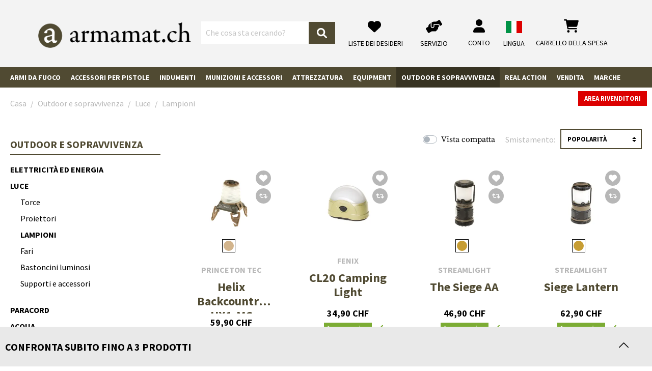

--- FILE ---
content_type: text/html; charset=UTF-8
request_url: https://www.armamat.ch/it-ch/c/lampioni/
body_size: 49163
content:
<!DOCTYPE html><html lang="it-IT" itemscope="itemscope" itemtype="https://schema.org/WebPage"><head><meta charset="utf-8"><meta name="viewport" content="width=device-width, initial-scale=1, shrink-to-fit=no"><meta name="author" content=""/><meta name="robots" content="index, follow"/><meta name="revisit-after" content="15 days"/><meta name="keywords" content=""/><meta name="description" content=""/><meta property="og:url" content="https://www.armamat.ch/it-ch/c/lampioni/"/><meta property="og:type" content="website"/><meta property="og:site_name" content="Armamat.ch"/><meta property="og:title" content="Luce - Lampioni - acquista ora - Armamat"/><meta property="og:description" content=""/><meta property="og:image" content="https://res.cloudinary.com/tmh-trading-gmbh/image/private/s--YIBa_fHa--/webshop/media/a5/ae/f0/1691394209/armamat.ch.png?_a=AAFIKBs"/><meta name="twitter:card" content="summary"/><meta name="twitter:site" content="Armamat.ch"/><meta name="twitter:title" content="Luce - Lampioni - acquista ora - Armamat"/><meta name="twitter:description" content=""/><meta name="twitter:image" content="https://res.cloudinary.com/tmh-trading-gmbh/image/private/s--YIBa_fHa--/webshop/media/a5/ae/f0/1691394209/armamat.ch.png?_a=AAFIKBs"/><meta itemprop="copyrightHolder" content="Armamat.ch"/><meta itemprop="copyrightYear" content=""/><meta itemprop="isFamilyFriendly" content="false"/><meta itemprop="image" content="https://res.cloudinary.com/tmh-trading-gmbh/image/private/s--YIBa_fHa--/webshop/media/a5/ae/f0/1691394209/armamat.ch.png?_a=AAFIKBs"/><link rel="alternate" hreflang="it-CH" href="https://www.armamat.ch/it-ch/c/lampioni/" /><link rel="alternate" hreflang="x-default" href="https://www.armamat.ch/de-ch/c/campinglichter/" /><link rel="alternate" hreflang="de-CH" href="https://www.armamat.ch/de-ch/c/campinglichter/" /><link rel="alternate" hreflang="en-CH" href="https://www.armamat.ch/en-ch/c/camplights/" /><link rel="alternate" hreflang="fr-CH" href="https://www.armamat.ch/fr-ch/c/lanternes-de-campement/" /><link rel="shortcut icon" href="https://res.cloudinary.com/tmh-trading-gmbh/image/private/s--3oBZ_e1e--/webshop/media/b1/4d/10/1646820097/favicon_armamat.ico?_a=AAFIKBs"><link rel="canonical" href="https://www.armamat.ch/it-ch/c/lampioni/" /><title itemprop="name">Luce - Lampioni - acquista ora - Armamat</title><link rel="stylesheet" href="https://www.armamat.ch/theme/45d6c371f437f4675f2ea4e3ae75f91f/css/all.css?1768896690984360"> <script>window.sentryConfig={environment:'prod',release:'684794636-20260120085843',dsn:'https://11ac40cf37014979b2f617440dd05771@sentry.vonaffenfels.de/20',sampleRate:0,ignoreErrors:["Cannot read properties of null (reading 'setOptions')"],};window.features={"V6_5_0_0":false,"v6.5.0.0":false,"PERFORMANCE_TWEAKS":true,"performance.tweaks":true,"FEATURE_NEXT_1797":false,"feature.next.1797":false,"FEATURE_NEXT_16710":false,"feature.next.16710":false,"FEATURE_NEXT_13810":false,"feature.next.13810":false,"FEATURE_NEXT_13250":false,"feature.next.13250":false,"FEATURE_NEXT_17276":false,"feature.next.17276":false,"FEATURE_NEXT_16151":true,"feature.next.16151":true,"FEATURE_NEXT_16155":false,"feature.next.16155":false,"FEATURE_NEXT_19501":false,"feature.next.19501":false,"FEATURE_NEXT_15053":false,"feature.next.15053":false,"FEATURE_NEXT_18215":false,"feature.next.18215":false,"FEATURE_NEXT_15815":false,"feature.next.15815":false,"FEATURE_NEXT_14699":true,"feature.next.14699":true,"FEATURE_NEXT_15707":false,"feature.next.15707":false,"FEATURE_NEXT_14360":false,"feature.next.14360":false,"FEATURE_NEXT_15172":false,"feature.next.15172":false,"FEATURE_NEXT_14001":false,"feature.next.14001":false,"FEATURE_NEXT_7739":false,"feature.next.7739":false,"FEATURE_NEXT_16200":false,"feature.next.16200":false,"FEATURE_NEXT_13410":true,"feature.next.13410":true,"FEATURE_NEXT_15917":true,"feature.next.15917":true,"FEATURE_NEXT_15957":false,"feature.next.15957":false,"FEATURE_NEXT_13601":false,"feature.next.13601":false,"FEATURE_NEXT_16992":false,"feature.next.16992":false,"FEATURE_NEXT_7530":false,"feature.next.7530":false,"FEATURE_NEXT_16824":false,"feature.next.16824":false,"FEATURE_NEXT_16271":false,"feature.next.16271":false,"FEATURE_NEXT_15381":false,"feature.next.15381":false,"FEATURE_NEXT_17275":false,"feature.next.17275":false,"FEATURE_NEXT_17016":false,"feature.next.17016":false,"FEATURE_NEXT_16236":false,"feature.next.16236":false,"FEATURE_NEXT_16640":false,"feature.next.16640":false,"FEATURE_NEXT_17858":false,"feature.next.17858":false,"FEATURE_NEXT_6758":false,"feature.next.6758":false,"FEATURE_NEXT_19048":false,"feature.next.19048":false,"FEATURE_NEXT_19822":false,"feature.next.19822":false,"FEATURE_NEXT_18129":false,"feature.next.18129":false,"FEATURE_NEXT_19163":false,"feature.next.19163":false,"FEATURE_NEXT_18187":false,"feature.next.18187":false,"FEATURE_NEXT_17978":false,"feature.next.17978":false,"FEATURE_NEXT_11634":false,"feature.next.11634":false,"FEATURE_NEXT_21547":false,"feature.next.21547":false,"FEATURE_NEXT_22900":false,"feature.next.22900":false};window.cloudName='tmh-trading-gmbh';window.swStorefrontUrl='https://www.armamat.ch/it-ch';window.ga4customScript=`!function(){"use strict";function l(e){for(var t=e,r=0,n=document.cookie.split(";");r<n.length;r++){var o=n[r].split("=");if(o[0].trim()===t)return o[1]}}function s(e){return localStorage.getItem(e)}function u(e){return window[e]}function A(e,t){e=document.querySelector(e);return t?null==e?void 0:e.getAttribute(t):null==e?void 0:e.textContent}var e=window,t=document,r="script",n="dataLayer",o="https://armamat.ch/sst",a="",i="qpwowulmf",c="dabzup8=aWQ9R1RNLU1XSERWTlFS&page=1",g="stapeUserId",v="",E="",d=!1;try{var d=!!g&&(m=navigator.userAgent,!!(m=new RegExp("Version/([0-9._]+)(.*Mobile)?.*Safari.*").exec(m)))&&16.4<=parseFloat(m[1]),f="stapeUserId"===g,I=d&&!f?function(e,t,r){void 0===t&&(t="");var n={cookie:l,localStorage:s,jsVariable:u,cssSelector:A},t=Array.isArray(t)?t:[t];if(e&&n[e])for(var o=n[e],a=0,i=t;a<i.length;a++){var c=i[a],c=r?o(c,r):o(c);if(c)return c}else console.warn("invalid uid source",e)}(g,v,E):void 0;d=d&&(!!I||f)}catch(e){console.error(e)}var m=e,g=(m[n]=m[n]||[],m[n].push({"gtm.start":(new Date).getTime(),event:"gtm.js"}),t.getElementsByTagName(r)[0]),v=I?"&bi="+encodeURIComponent(I):"",E=t.createElement(r),f=(d&&(i=8<i.length?i.replace(/([a-z]{8}$)/,"kp$1"):"kp"+i),!d&&a?a:o);E.async=!0,E.src=f+"/"+i+".js?"+c+v,null!=(e=g.parentNode)&&e.insertBefore(E,g)}();`;window.useDefaultCookieConsent=true;window.activeNavigationId='52a6d98d65214f2fa33a3c23aedc6ffc';window.router={'frontend.cart.offcanvas':'/it-ch/checkout/offcanvas','frontend.cookie.offcanvas':'/it-ch/cookie/offcanvas','frontend.checkout.finish.page':'/it-ch/cf/finish/','frontend.checkout.info':'/it-ch/widgets/checkout/info','frontend.menu.offcanvas':'/it-ch/widgets/menu/offcanvas','frontend.cms.page':'/it-ch/widgets/cms','frontend.cms.navigation.page':'/it-ch/widgets/cms/navigation','frontend.account.addressbook':'/it-ch/widgets/account/address-book','frontend.csrf.generateToken':'/it-ch/csrf/generate','frontend.country.country-data':'/it-ch/country/country-state-data','frontend.store-api.proxy':'/it-ch/_proxy/store-api',};window.storeApiProxyToken='fc39288d.R44ovj1DM2i_sHTTiPb_W-rIT3Lsl7ZrCCogBEiazHI.H7Zm9m4EaSnpwUP-672sa4D7A0qtuukYYH1oMgSpuxwRyk3QbRRnWen5Bw';window.salesChannelId='bbb04e92476c46fda567b7deecc03dd7';window.breakpoints={"xs":0,"sm":576,"md":768,"lg":992,"xl":1200};window.csrf={'enabled':'1','mode':'twig'};</script> <link rel="preload" as="image" imagesrcset="https://res.cloudinary.com/tmh-trading-gmbh/private_images/s--v5m7c1hl--/c_fit,h_200,w_450/f_auto/q_auto/webshop/media/a7/73/3b/1693341020/123378328_1/princeton_tec_helix_backcountry_hx1-mc?_a=AAFIKBs 1x, https://res.cloudinary.com/tmh-trading-gmbh/private_images/s--iqcIZjjz--/c_fit,h_200,w_450/dpr_2/f_auto/q_auto/webshop/media/a7/73/3b/1693341020/123378328_1/princeton_tec_helix_backcountry_hx1-mc?_a=AAFIKBs 2x" media="(min-width: 1200px)"/><link rel="preload" as="image" imagesrcset="https://res.cloudinary.com/tmh-trading-gmbh/private_images/s--UlX8JPPm--/c_fit,h_500,w_500/f_auto/q_auto/webshop/media/a7/73/3b/1693341020/123378328_1/princeton_tec_helix_backcountry_hx1-mc?_a=AAFIKBs 1x, https://res.cloudinary.com/tmh-trading-gmbh/private_images/s--Puzdum4g--/c_fit,h_500,w_500/dpr_2/f_auto/q_auto/webshop/media/a7/73/3b/1693341020/123378328_1/princeton_tec_helix_backcountry_hx1-mc?_a=AAFIKBs 2x" media="(min-width: 992px) and (max-width: 1199.9px)"/><link rel="preload" as="image" imagesrcset="https://res.cloudinary.com/tmh-trading-gmbh/private_images/s--KKo3p0tY--/c_fit,h_400,w_400/f_auto/q_auto/webshop/media/a7/73/3b/1693341020/123378328_1/princeton_tec_helix_backcountry_hx1-mc?_a=AAFIKBs 1x, https://res.cloudinary.com/tmh-trading-gmbh/private_images/s--_sm6TcKw--/c_fit,h_400,w_400/dpr_2/f_auto/q_auto/webshop/media/a7/73/3b/1693341020/123378328_1/princeton_tec_helix_backcountry_hx1-mc?_a=AAFIKBs 2x" media="(min-width: 768px) and (max-width: 991.9px)"/><link rel="preload" as="image" imagesrcset="https://res.cloudinary.com/tmh-trading-gmbh/private_images/s--i4zVhwes--/c_fit,h_300,w_300/f_auto/q_auto/webshop/media/a7/73/3b/1693341020/123378328_1/princeton_tec_helix_backcountry_hx1-mc?_a=AAFIKBs 1x, https://res.cloudinary.com/tmh-trading-gmbh/private_images/s--18T8KNzp--/c_fit,h_300,w_300/dpr_2/f_auto/q_auto/webshop/media/a7/73/3b/1693341020/123378328_1/princeton_tec_helix_backcountry_hx1-mc?_a=AAFIKBs 2x" media="(min-width: 576px) and (max-width: 767.9px)"/><link rel="preload" as="image" imagesrcset="https://res.cloudinary.com/tmh-trading-gmbh/private_images/s--3hkICHqY--/c_fit,h_200,w_200/f_auto/q_auto/webshop/media/a7/73/3b/1693341020/123378328_1/princeton_tec_helix_backcountry_hx1-mc?_a=AAFIKBs 1x, https://res.cloudinary.com/tmh-trading-gmbh/private_images/s--atdp1lDh--/c_fit,h_200,w_200/dpr_2/f_auto/q_auto/webshop/media/a7/73/3b/1693341020/123378328_1/princeton_tec_helix_backcountry_hx1-mc?_a=AAFIKBs 2x" media="(min-width: 0px) and (max-width: 575.9px)"/><script > window.ga4CustomUrl =''; </script><script > window.googleAnalyticsEnabled = false; window.googleAdsEnabled = false; window.ga4Enabled = false; window.googleTagEnabled = false; window.metaAdsEnabled = false; window.microsoftAdsEnabled = false; window.pinterestAdsEnabled = false; window.tiktokAdsEnabled = false; window.ga4CookieConfig ='standardCookies'; window.generateLeadValue ='1'; window.ga4Currency ='EUR'; </script><script > window.ga4TagId ='GTM-MWHDVNQR'; window.dataLayer = window.dataLayer || []; window.googleTagEnabled = true; window.ga4Enabled = true; window.ga4controllerName ='navigation'; window.ga4controllerAction ='index'; window.ga4activeNavigationId ='52a6d98d65214f2fa33a3c23aedc6ffc'; window.ga4activeNavigationName ='Lampioni'; window.ga4affiliation ='Armamat.ch'; window.ga4salesChannelName ='Armamat.ch'; window.ga4salesChannelId ='bbb04e92476c46fda567b7deecc03dd7'; if (localStorage.getItem("ga4UserId")) window.ga4UserId = localStorage.getItem("ga4UserId"); if (localStorage.getItem("ga4CustomerLifetimeValue")) window.ga4CustomerLifetimeValue = localStorage.getItem("ga4CustomerLifetimeValue"); if (localStorage.getItem("ga4CustomerOrderCount")) window.ga4CustomerOrderCount = localStorage.getItem("ga4CustomerOrderCount"); window.ga4upCoupon = false; window.ga4gpCoupon = false; window.customTagManager = true; window.ga4AdvancedConsentMode = false; window.ga4ActiveConsentMode = true; window.metaAdsEnabled = true; window.microsoftAdsEnabled = true; window.pinterestAdsEnabled = true; window.tiktokAdsEnabled = true; </script><script > window.googleAnalyticsEnabled = true; </script><script > window.ga4Guest = false; </script><script > window.ga4UserLoggedIn = false; if (localStorage.getItem("loginSent")) localStorage.removeItem("loginSent"); if (localStorage.getItem("signUpSent")) localStorage.removeItem("signUpSent"); </script><script > window.ga4Product = {}; </script><script > window.ga4Product['019727113b1e47c9910e5e74d9ed3af4'] = { item_id: '12337832800', item_name: 'Helix Backcountry HX1-MC', item_variant: 'Colore Abbronzatura - Dimensione NoSize ', item_brand: 'Princeton Tec', currency: 'EUR', price: '59.9', extra: { minPurchase: '1', shopware_id: '019727113b1e47c9910e5e74d9ed3af4', realPrice: '59.9', item_startPrice: '59.9', item_hasGraduatedPrice: '1', taxRate: '8.1', cheapest: '59.9', parentId: '8769e9ad682a4903a9e90901e39c50e1' } }; window.ga4Product['019727113b1e47c9910e5e74d9ed3af4']['item_list_id'] ='52a6d98d65214f2fa33a3c23aedc6ffc'; window.ga4Product['019727113b1e47c9910e5e74d9ed3af4']['item_list_name'] ='Lampioni'; window.ga4Product['019727113b1e47c9910e5e74d9ed3af4']['item_category'] ='Armamat'; window.ga4Product['019727113b1e47c9910e5e74d9ed3af4']['item_category2'] ='Outdoor e sopravvivenza'; window.ga4Product['019727113b1e47c9910e5e74d9ed3af4']['item_category3'] ='Luce'; window.ga4Product['019727113b1e47c9910e5e74d9ed3af4']['item_category4'] ='Lampioni'; </script><script > window.ga4Product['4ad8fda0ce8e478babe710faaf5186d6'] = { item_id: '10574200000', item_name: 'CL20 Camping Light', item_variant: 'Colore NoColor - Dimensione NoSize ', item_brand: 'Fenix', currency: 'EUR', price: '34.9', extra: { minPurchase: '1', shopware_id: '4ad8fda0ce8e478babe710faaf5186d6', realPrice: '34.9', item_startPrice: '34.9', item_hasGraduatedPrice: '1', taxRate: '8.1', cheapest: '34.9', parentId: '11db65d0dddc465f86c6b9a93f1de08c' } }; window.ga4Product['4ad8fda0ce8e478babe710faaf5186d6']['item_list_id'] ='52a6d98d65214f2fa33a3c23aedc6ffc'; window.ga4Product['4ad8fda0ce8e478babe710faaf5186d6']['item_list_name'] ='Lampioni'; window.ga4Product['4ad8fda0ce8e478babe710faaf5186d6']['item_category'] ='Armamat'; window.ga4Product['4ad8fda0ce8e478babe710faaf5186d6']['item_category2'] ='Outdoor e sopravvivenza'; window.ga4Product['4ad8fda0ce8e478babe710faaf5186d6']['item_category3'] ='Luce'; window.ga4Product['4ad8fda0ce8e478babe710faaf5186d6']['item_category4'] ='Lampioni'; </script><script > window.ga4Product['ba9ce7971a134768a41e2feb5da3d579'] = { item_id: '10651130100', item_name: 'The Siege AA', item_variant: 'Colore Coyote - Dimensione NoSize ', item_brand: 'Streamlight', currency: 'EUR', price: '46.9', extra: { minPurchase: '1', shopware_id: 'ba9ce7971a134768a41e2feb5da3d579', realPrice: '46.9', item_startPrice: '46.9', item_hasGraduatedPrice: '1', taxRate: '8.1', cheapest: '46.9', parentId: 'a6104bd1a53640caa8d6e3f36d10252f' } }; window.ga4Product['ba9ce7971a134768a41e2feb5da3d579']['item_list_id'] ='52a6d98d65214f2fa33a3c23aedc6ffc'; window.ga4Product['ba9ce7971a134768a41e2feb5da3d579']['item_list_name'] ='Lampioni'; window.ga4Product['ba9ce7971a134768a41e2feb5da3d579']['item_category'] ='Armamat'; window.ga4Product['ba9ce7971a134768a41e2feb5da3d579']['item_category2'] ='Outdoor e sopravvivenza'; window.ga4Product['ba9ce7971a134768a41e2feb5da3d579']['item_category3'] ='Luce'; window.ga4Product['ba9ce7971a134768a41e2feb5da3d579']['item_category4'] ='Lampioni'; </script><script > window.ga4Product['cb0403cda2c84d98a9b0c3e39dbd3202'] = { item_id: '10367830100', item_name: 'Siege Lantern', item_variant: 'Colore Coyote - Dimensione NoSize ', item_brand: 'Streamlight', currency: 'EUR', price: '62.9', extra: { minPurchase: '1', shopware_id: 'cb0403cda2c84d98a9b0c3e39dbd3202', realPrice: '62.9', item_startPrice: '62.9', item_hasGraduatedPrice: '1', taxRate: '8.1', cheapest: '62.9', parentId: 'c19c2f183e694a049aba136d675cf637' } }; window.ga4Product['cb0403cda2c84d98a9b0c3e39dbd3202']['item_list_id'] ='52a6d98d65214f2fa33a3c23aedc6ffc'; window.ga4Product['cb0403cda2c84d98a9b0c3e39dbd3202']['item_list_name'] ='Lampioni'; window.ga4Product['cb0403cda2c84d98a9b0c3e39dbd3202']['item_category'] ='Armamat'; window.ga4Product['cb0403cda2c84d98a9b0c3e39dbd3202']['item_category2'] ='Outdoor e sopravvivenza'; window.ga4Product['cb0403cda2c84d98a9b0c3e39dbd3202']['item_category3'] ='Luce'; window.ga4Product['cb0403cda2c84d98a9b0c3e39dbd3202']['item_category4'] ='Lampioni'; </script><script > window.ga4Product['cc78f3df3e2b42b28ac2becee3cb916e'] = { item_id: '11177000000', item_name: 'LR60 Lantern', item_variant: 'Colore NoColor - Dimensione NoSize ', item_brand: 'Nitecore', currency: 'EUR', price: '62.9', extra: { minPurchase: '1', shopware_id: 'cc78f3df3e2b42b28ac2becee3cb916e', realPrice: '62.9', item_startPrice: '62.9', item_hasGraduatedPrice: '1', taxRate: '8.1', cheapest: '62.9', parentId: '5b5018fecbe74aaa905f1131d7837e34' } }; window.ga4Product['cc78f3df3e2b42b28ac2becee3cb916e']['item_list_id'] ='52a6d98d65214f2fa33a3c23aedc6ffc'; window.ga4Product['cc78f3df3e2b42b28ac2becee3cb916e']['item_list_name'] ='Lampioni'; window.ga4Product['cc78f3df3e2b42b28ac2becee3cb916e']['item_category'] ='Armamat'; window.ga4Product['cc78f3df3e2b42b28ac2becee3cb916e']['item_category2'] ='Outdoor e sopravvivenza'; window.ga4Product['cc78f3df3e2b42b28ac2becee3cb916e']['item_category3'] ='Luce'; window.ga4Product['cc78f3df3e2b42b28ac2becee3cb916e']['item_category4'] ='Lampioni'; </script><script > window.ga4Product['cb61be839cce4cc0b60b7ae3fb618e60'] = { item_id: '11085030100', item_name: 'Siege X Lantern', item_variant: 'Colore Coyote - Dimensione NoSize ', item_brand: 'Streamlight', currency: 'EUR', price: '69.9', extra: { minPurchase: '1', shopware_id: 'cb61be839cce4cc0b60b7ae3fb618e60', realPrice: '69.9', item_startPrice: '69.9', item_hasGraduatedPrice: '1', taxRate: '8.1', cheapest: '69.9', parentId: 'e1d3be27ec9748e4a6a8163baae95751' } }; window.ga4Product['cb61be839cce4cc0b60b7ae3fb618e60']['item_list_id'] ='52a6d98d65214f2fa33a3c23aedc6ffc'; window.ga4Product['cb61be839cce4cc0b60b7ae3fb618e60']['item_list_name'] ='Lampioni'; window.ga4Product['cb61be839cce4cc0b60b7ae3fb618e60']['item_category'] ='Armamat'; window.ga4Product['cb61be839cce4cc0b60b7ae3fb618e60']['item_category2'] ='Outdoor e sopravvivenza'; window.ga4Product['cb61be839cce4cc0b60b7ae3fb618e60']['item_category3'] ='Luce'; window.ga4Product['cb61be839cce4cc0b60b7ae3fb618e60']['item_category4'] ='Lampioni'; </script><script > window.ga4Product['bf4811feca7d467883d50b5523140c6a'] = { item_id: '11155100000', item_name: 'CL26R Camping Light', item_variant: 'Colore NoColor - Dimensione NoSize ', item_brand: 'Fenix', currency: 'EUR', price: '76.9', extra: { minPurchase: '1', shopware_id: 'bf4811feca7d467883d50b5523140c6a', realPrice: '76.9', item_startPrice: '76.9', item_hasGraduatedPrice: '1', taxRate: '8.1', cheapest: '76.9', parentId: '892d45bec3f34820972db199a20587bb' } }; window.ga4Product['bf4811feca7d467883d50b5523140c6a']['item_list_id'] ='52a6d98d65214f2fa33a3c23aedc6ffc'; window.ga4Product['bf4811feca7d467883d50b5523140c6a']['item_list_name'] ='Lampioni'; window.ga4Product['bf4811feca7d467883d50b5523140c6a']['item_category'] ='Armamat'; window.ga4Product['bf4811feca7d467883d50b5523140c6a']['item_category2'] ='Outdoor e sopravvivenza'; window.ga4Product['bf4811feca7d467883d50b5523140c6a']['item_category3'] ='Luce'; window.ga4Product['bf4811feca7d467883d50b5523140c6a']['item_category4'] ='Lampioni'; </script><script > window.ga4Product['f058c6523b764cbea7ea6d2fdfad2d04'] = { item_id: '11155200000', item_name: 'CL30R Camping Light', item_variant: 'Colore NoColor - Dimensione NoSize ', item_brand: 'Fenix', currency: 'EUR', price: '132.9', extra: { minPurchase: '1', shopware_id: 'f058c6523b764cbea7ea6d2fdfad2d04', realPrice: '132.9', item_startPrice: '132.9', item_hasGraduatedPrice: '1', taxRate: '8.1', cheapest: '132.9', parentId: '268b07064c2d416c8c6a7aefc155b821' } }; window.ga4Product['f058c6523b764cbea7ea6d2fdfad2d04']['item_list_id'] ='52a6d98d65214f2fa33a3c23aedc6ffc'; window.ga4Product['f058c6523b764cbea7ea6d2fdfad2d04']['item_list_name'] ='Lampioni'; window.ga4Product['f058c6523b764cbea7ea6d2fdfad2d04']['item_category'] ='Armamat'; window.ga4Product['f058c6523b764cbea7ea6d2fdfad2d04']['item_category2'] ='Outdoor e sopravvivenza'; window.ga4Product['f058c6523b764cbea7ea6d2fdfad2d04']['item_category3'] ='Luce'; window.ga4Product['f058c6523b764cbea7ea6d2fdfad2d04']['item_category4'] ='Lampioni'; </script><script > window.ga4Product['6009e79e61f641ebbca4f5afa26090cc'] = { item_id: '10692232800', item_name: 'Helix Backcountry', item_variant: 'Colore Abbronzatura - Dimensione NoSize ', item_brand: 'Princeton Tec', currency: 'EUR', price: '79.9', extra: { minPurchase: '1', shopware_id: '6009e79e61f641ebbca4f5afa26090cc', realPrice: '79.9', item_startPrice: '79.9', item_hasGraduatedPrice: '1', taxRate: '8.1', cheapest: '79.9', parentId: 'e56005d44b53413db47366b373bc77bd' } }; window.ga4Product['6009e79e61f641ebbca4f5afa26090cc']['item_list_id'] ='52a6d98d65214f2fa33a3c23aedc6ffc'; window.ga4Product['6009e79e61f641ebbca4f5afa26090cc']['item_list_name'] ='Lampioni'; window.ga4Product['6009e79e61f641ebbca4f5afa26090cc']['item_category'] ='Armamat'; window.ga4Product['6009e79e61f641ebbca4f5afa26090cc']['item_category2'] ='Outdoor e sopravvivenza'; window.ga4Product['6009e79e61f641ebbca4f5afa26090cc']['item_category3'] ='Luce'; window.ga4Product['6009e79e61f641ebbca4f5afa26090cc']['item_category4'] ='Lampioni'; </script><script src="https://www.armamat.ch/theme/45d6c371f437f4675f2ea4e3ae75f91f/js/all.js?17688966901338694" defer></script><script src="https://www.armamat.ch/theme/45d6c371f437f4675f2ea4e3ae75f91f/js/vendor.js?1768896690548835" defer></script></head><body class="is-ctl-navigation is-act-index is-instance-ch"><header class="header-main fixed-top" data-small-sticky-header="true"><div class="container-fluid header-container" data-form-scroll-header="true"><div class="row align-items-center header-row"><div class="col-auto desktop-nav-toggle-col"> <button class="btn nav-main-toggle-btn header-actions-btn" type="button" aria-label="Menu"> <span class="icon icon-bars"><svg xmlns="http://www.w3.org/2000/svg" viewBox="0 0 448 512"><path d="M0 88C0 74.75 10.75 64 24 64H424C437.3 64 448 74.75 448 88C448 101.3 437.3 112 424 112H24C10.75 112 0 101.3 0 88zM0 248C0 234.7 10.75 224 24 224H424C437.3 224 448 234.7 448 248C448 261.3 437.3 272 424 272H24C10.75 272 0 261.3 0 248zM424 432H24C10.75 432 0 421.3 0 408C0 394.7 10.75 384 24 384H424C437.3 384 448 394.7 448 408C448 421.3 437.3 432 424 432z"/></svg></span> <span class="menu-label">Menu</span> </button> </div><div class="col-12 col-lg-auto header-logo-col"><div class="header-logo-main"><a class="header-logo-main-link" href="https://www.armamat.ch/it-ch/" title="Vai alla pagina iniziale"><picture title="Armamat.ch" alt="Armamat.ch Logo" data-thumbnail-sizes="{&quot;xl&quot;:{&quot;width&quot;:360,&quot;height&quot;:76,&quot;mode&quot;:&quot;fit&quot;},&quot;lg&quot;:{&quot;width&quot;:300,&quot;height&quot;:62,&quot;mode&quot;:&quot;fit&quot;},&quot;md&quot;:{&quot;width&quot;:300,&quot;height&quot;:62,&quot;mode&quot;:&quot;fit&quot;},&quot;sm&quot;:{&quot;width&quot;:300,&quot;height&quot;:62,&quot;mode&quot;:&quot;fit&quot;},&quot;xs&quot;:{&quot;width&quot;:300,&quot;height&quot;:62,&quot;mode&quot;:&quot;fit&quot;}}"><source srcset="https://res.cloudinary.com/tmh-trading-gmbh/image/private/s--GrfDbI5g--/c_fit,h_76,w_360/f_auto/q_auto/webshop/media/a5/ae/f0/1691394209/armamat.ch?_a=AAFIKBs 1x, https://res.cloudinary.com/tmh-trading-gmbh/image/private/s--bUPUin9p--/c_fit,h_76,w_360/dpr_2/f_auto/q_auto/webshop/media/a5/ae/f0/1691394209/armamat.ch?_a=AAFIKBs 2x" media="(min-width: 1200px)"><source srcset="https://res.cloudinary.com/tmh-trading-gmbh/image/private/s--i8v3Ikdn--/c_fit,h_62,w_300/f_auto/q_auto/webshop/media/a5/ae/f0/1691394209/armamat.ch?_a=AAFIKBs 1x, https://res.cloudinary.com/tmh-trading-gmbh/image/private/s--BUamw--o--/c_fit,h_62,w_300/dpr_2/f_auto/q_auto/webshop/media/a5/ae/f0/1691394209/armamat.ch?_a=AAFIKBs 2x" media="(min-width: 992px)"><source srcset="https://res.cloudinary.com/tmh-trading-gmbh/image/private/s--i8v3Ikdn--/c_fit,h_62,w_300/f_auto/q_auto/webshop/media/a5/ae/f0/1691394209/armamat.ch?_a=AAFIKBs 1x, https://res.cloudinary.com/tmh-trading-gmbh/image/private/s--BUamw--o--/c_fit,h_62,w_300/dpr_2/f_auto/q_auto/webshop/media/a5/ae/f0/1691394209/armamat.ch?_a=AAFIKBs 2x" media="(min-width: 768px)"><source srcset="https://res.cloudinary.com/tmh-trading-gmbh/image/private/s--i8v3Ikdn--/c_fit,h_62,w_300/f_auto/q_auto/webshop/media/a5/ae/f0/1691394209/armamat.ch?_a=AAFIKBs 1x, https://res.cloudinary.com/tmh-trading-gmbh/image/private/s--BUamw--o--/c_fit,h_62,w_300/dpr_2/f_auto/q_auto/webshop/media/a5/ae/f0/1691394209/armamat.ch?_a=AAFIKBs 2x" media="(min-width: 576px)"><source srcset="https://res.cloudinary.com/tmh-trading-gmbh/image/private/s--i8v3Ikdn--/c_fit,h_62,w_300/f_auto/q_auto/webshop/media/a5/ae/f0/1691394209/armamat.ch?_a=AAFIKBs 1x, https://res.cloudinary.com/tmh-trading-gmbh/image/private/s--BUamw--o--/c_fit,h_62,w_300/dpr_2/f_auto/q_auto/webshop/media/a5/ae/f0/1691394209/armamat.ch?_a=AAFIKBs 2x" media="(min-width: 0px)"><img src="https://res.cloudinary.com/tmh-trading-gmbh/image/private/s--GrfDbI5g--/c_fit,h_76,w_360/f_auto/q_auto/webshop/media/a5/ae/f0/1691394209/armamat.ch?_a=AAFIKBs" class="header-logo-picture"title="Armamat.ch"alt="Armamat.ch Logo" width="360" height="76"></picture></a></div></div><div class="col-12 order-2 col-xl order-xl-1 header-search-col"><div class="row"><div class="col"><div class="collapse" id="searchCollapse"><div class="header-search"><form action="/it-ch/search" method="get" data-search-form="true" data-search-widget-options='{&quot;searchWidgetMinChars&quot;:2}' data-url="/it-ch/suggest?search=" class="header-search-form"><div class="input-group"><input type="search" name="search" class="form-control header-search-input" autocomplete="off" autocapitalize="off" placeholder="Che cosa sta cercando?" aria-label="Che cosa sta cercando?" value=""><div class="input-group-append"> <button type="submit" class="btn header-search-btn" aria-label="Ricerca"> <span class="header-search-icon"> <span class="icon icon-magnifying-glass"><svg xmlns="http://www.w3.org/2000/svg" viewBox="0 0 512 512"><path d="M500.3 443.7l-119.7-119.7c27.22-40.41 40.65-90.9 33.46-144.7C401.8 87.79 326.8 13.32 235.2 1.723C99.01-15.51-15.51 99.01 1.724 235.2c11.6 91.64 86.08 166.7 177.6 178.9c53.8 7.189 104.3-6.236 144.7-33.46l119.7 119.7c15.62 15.62 40.95 15.62 56.57 0C515.9 484.7 515.9 459.3 500.3 443.7zM79.1 208c0-70.58 57.42-128 128-128s128 57.42 128 128c0 70.58-57.42 128-128 128S79.1 278.6 79.1 208z"/></svg></span> </span> </button> </div></div></form></div></div></div></div></div><div class="col-12 order-1 col-lg-auto order-xl-2 ml-auto header-actions-col"><div class="row no-gutters"><div class="col d-lg-none"><div class="menu-button"> <button class="btn nav-main-toggle-btn header-actions-btn" type="button" data-offcanvas-menu="true" aria-label="Menu"> <span class="icon icon-stack"><svg xmlns="http://www.w3.org/2000/svg" xmlns:xlink="http://www.w3.org/1999/xlink" width="24" height="24" viewBox="0 0 24 24"><defs><path d="M3 13c-.5523 0-1-.4477-1-1s.4477-1 1-1h18c.5523 0 1 .4477 1 1s-.4477 1-1 1H3zm0-7c-.5523 0-1-.4477-1-1s.4477-1 1-1h18c.5523 0 1 .4477 1 1s-.4477 1-1 1H3zm0 14c-.5523 0-1-.4477-1-1s.4477-1 1-1h18c.5523 0 1 .4477 1 1s-.4477 1-1 1H3z" id="icons-default-stack" /></defs><use xlink:href="#icons-default-stack" fill="#758CA3" fill-rule="evenodd" /></svg></span> <span class="menu-label"> Menu </span> </button> </div></div><div class="col-auto d-xl-none search-toggle-col"><div class="search-toggle"> <button class="btn header-actions-btn search-toggle-btn js-search-toggle-btn collapsed" type="button" data-toggle="collapse" data-target="#searchCollapse" aria-expanded="false" aria-controls="searchCollapse" aria-label="Ricerca"> <span class="icon icon-magnifying-glass"><svg xmlns="http://www.w3.org/2000/svg" viewBox="0 0 512 512"><path d="M500.3 443.7l-119.7-119.7c27.22-40.41 40.65-90.9 33.46-144.7C401.8 87.79 326.8 13.32 235.2 1.723C99.01-15.51-15.51 99.01 1.724 235.2c11.6 91.64 86.08 166.7 177.6 178.9c53.8 7.189 104.3-6.236 144.7-33.46l119.7 119.7c15.62 15.62 40.95 15.62 56.57 0C515.9 484.7 515.9 459.3 500.3 443.7zM79.1 208c0-70.58 57.42-128 128-128s128 57.42 128 128c0 70.58-57.42 128-128 128S79.1 278.6 79.1 208z"/></svg></span> <span class="menu-label"> Ricerca </span> </button> </div></div><div class="col-auto d-none d-lg-block"><a class="btn service-menu d-block text-center" href="/it-ch/wishlist/index"> <span class="icon icon-heart"><svg xmlns="http://www.w3.org/2000/svg" viewBox="0 0 512 512"><path d="M0 190.9V185.1C0 115.2 50.52 55.58 119.4 44.1C164.1 36.51 211.4 51.37 244 84.02L256 96L267.1 84.02C300.6 51.37 347 36.51 392.6 44.1C461.5 55.58 512 115.2 512 185.1V190.9C512 232.4 494.8 272.1 464.4 300.4L283.7 469.1C276.2 476.1 266.3 480 256 480C245.7 480 235.8 476.1 228.3 469.1L47.59 300.4C17.23 272.1 .0003 232.4 .0003 190.9L0 190.9z"/></svg></span> <span class="menu-label"> Liste dei desideri </span> </a></div><div class="col-auto"><div class="service-menu"><a class="btn d-block text-center" href="https://www.armamat.ch/it-ch/i/service/"> <span class="icon icon-handshake-angle"><svg xmlns="http://www.w3.org/2000/svg" viewBox="0 0 640 512"><path d="M488 191.1h-152l.0001 51.86c.0001 37.66-27.08 72-64.55 75.77c-43.09 4.333-79.45-29.42-79.45-71.63V126.4l-24.51 14.73C123.2 167.8 96.04 215.7 96.04 267.5L16.04 313.8c-15.25 8.751-20.63 28.38-11.75 43.63l80 138.6c8.875 15.25 28.5 20.5 43.75 11.75l103.4-59.75h136.6c35.25 0 64-28.75 64-64c26.51 0 48-21.49 48-48V288h8c13.25 0 24-10.75 24-24l.0001-48C512 202.7 501.3 191.1 488 191.1zM635.7 154.5l-79.95-138.6c-8.875-15.25-28.5-20.5-43.75-11.75l-103.4 59.75h-62.57c-37.85 0-74.93 10.61-107.1 30.63C229.7 100.4 224 110.6 224 121.6l-.0004 126.4c0 22.13 17.88 40 40 40c22.13 0 40-17.88 40-40V159.1h184c30.93 0 56 25.07 56 56v28.5l80-46.25C639.3 189.4 644.5 169.8 635.7 154.5z"/></svg></span> <span class="menu-label"> Servizio </span> </a></div></div><div class="col-auto"><div class="account-menu"><div class="dropdown"> <button class="btn account-menu-btn header-actions-btn" type="button" id="accountWidget" data-offcanvas-account-menu="true" data-toggle="dropdown" aria-haspopup="true" aria-expanded="false" aria-label="Il mio account" title="Il mio account"> <span class="icon icon-user"><svg xmlns="http://www.w3.org/2000/svg" viewBox="0 0 448 512"><path d="M224 256c70.7 0 128-57.31 128-128s-57.3-128-128-128C153.3 0 96 57.31 96 128S153.3 256 224 256zM274.7 304H173.3C77.61 304 0 381.6 0 477.3c0 19.14 15.52 34.67 34.66 34.67h378.7C432.5 512 448 496.5 448 477.3C448 381.6 370.4 304 274.7 304z"/></svg></span> <span class="menu-label"> Conto </span> </button> <div class="dropdown-menu dropdown-menu-right account-menu-dropdown js-account-menu-dropdown" aria-labelledby="accountWidget"> <button class="d-md-none btn offcanvas-close js-offcanvas-close sticky-top"> <span class="icon icon-x icon-sm"><svg xmlns="http://www.w3.org/2000/svg" xmlns:xlink="http://www.w3.org/1999/xlink" width="24" height="24" viewBox="0 0 24 24"><defs><path d="m10.5858 12-7.293-7.2929c-.3904-.3905-.3904-1.0237 0-1.4142.3906-.3905 1.0238-.3905 1.4143 0L12 10.5858l7.2929-7.293c.3905-.3904 1.0237-.3904 1.4142 0 .3905.3906.3905 1.0238 0 1.4143L13.4142 12l7.293 7.2929c.3904.3905.3904 1.0237 0 1.4142-.3906.3905-1.0238.3905-1.4143 0L12 13.4142l-7.2929 7.293c-.3905.3904-1.0237.3904-1.4142 0-.3905-.3906-.3905-1.0238 0-1.4143L10.5858 12z" id="icons-default-x" /></defs><use xlink:href="#icons-default-x" fill="#758CA3" fill-rule="evenodd" /></svg></span> Chiudere il menu </button> <div class="offcanvas-content-container"><div class="account-menu"><div class="dropdown-header account-menu-header"> Accesso </div><form class="login-form" action="/it-ch/account/login" method="post" data-form-csrf-handler="true" data-form-validation="true"><input type="hidden" name="_csrf_token" value="15ce7579a2306023ae80eed746c839ba.3-RMtxJDrfHquB9RaVJ-W9UNtd1FEjdm2LCHli-QFeg.75N-1SJ3-IWujFA-HWQ7BIBk-68uIHE3koDD5VzBRaWtsHnDVHqYtoGLfA"><input name="redirectTo" type="hidden" value="frontend.account.home.page"/><input name="redirectParameters[navigationId]" type="hidden" value="52a6d98d65214f2fa33a3c23aedc6ffc"><div class="account-menu-login"><div class="row mb-2"><div class="col-12 col-sm-10 col-md-8 no-gutters"><input type="email" class="form-control" name="username" placeholder="Indirizzo e-mail" required></div></div><div class="row no-gutters mb-2"><div class="col-12 col-sm-10 col-md-8"><input type="password" name="password" class="form-control" placeholder="Password"></div><div class="col-12 col-md-4 mt-2 mt-md-0"> <button type="submit" title="Accedi" class="btn btn-primary account-menu-login-button"> Accesso </button> </div></div><p> Avete dimenticato la password? <a href="https://www.armamat.ch/it-ch/account/recover">Clicca qui</a> per resettare. </p></div><div class="row"><div class="col-12 col-md-6"><div class="account-menu-customer"><div class="dropdown-header account-menu-header"> Nuovo cliente? </div></div><p> Non avete ancora un account? Allora registratevi ora. </p><a class="btn btn-primary account-menu-register-button" href="/it-ch/account/login"> Registro </a></div><div class="col-12 col-md-6"><div class="account-menu-dealer"><div class="dropdown-header account-menu-header"> Conto del concessionario </div><p> Se desiderate diventare rivenditori, fate clic sul pulsante sottostante per ottenere tutte le informazioni necessarie. </p><a class="btn btn-dealer account-menu-register-button" href="https://www.armamat.ch/it-ch/d/area-rivenditori/"> Diventare rivenditore </a></div></div></div></form></div></div></div></div></div></div><div class="col-auto"><div class="language-menu position-relative"><div class="col-auto" data-language-widget="true"><div class="languages-menu dropdown"> <button class="btn header-actions-btn dropdown-toggle" type="button" id="languagesDropdown-top-bar" aria-haspopup="true" aria-expanded="false"> <span class="top-bar-nav-text"> it </span> <div title="Italian" class="top-bar-list-icon position-relative language-flag language-it"></div> <span class="menu-label"> Lingua </span> </button> <div class="top-bar-list dropdown-menu dropdown-menu-right language-dropdown-menu" aria-labelledby="languagesDropdown-top-bar"><form method="post" action="/it-ch/checkout/language" class="language-form" data-form-auto-submit="true"><input name="redirectTo" type="hidden" value="frontend.navigation.page"/><input name="redirectParameters[navigationId]" type="hidden" value="52a6d98d65214f2fa33a3c23aedc6ffc"><input type="hidden" name="_csrf_token" value="e6cbe6847fabdd4f2d47b.NP_YjE8n9qtDL3kwrGPC_LTe8QR0b6OixOLUvPvu4MQ.AqCVwX5pxsEcekFK-iX3rOC0oGclKeXFnrqn5aGZk5BejrS7fXSF_jtKQQ"><div class="row"><div class="col-12"><div class="language-menu-language"><div class="dropdown-header language-menu-header"> Selezionare la lingua </div></div></div><div class="row"><div class="top-bar-list-item dropdown-item" title=""> <label class="top-bar-list-label" for="top-bar-2fbb5fe2e29a4d70aa5854ce7ce3e20b"><input id="top-bar-2fbb5fe2e29a4d70aa5854ce7ce3e20b" class="top-bar-list-radio" value="2fbb5fe2e29a4d70aa5854ce7ce3e20b" name="languageId" type="radio"><div class="top-bar-list-icon language-flag language-de" title="German"></div> DE </label></div><div class="top-bar-list-item dropdown-item" title=""> <label class="top-bar-list-label" for="top-bar-e0a910e12d9e4172841d92aed3621e5d"><input id="top-bar-e0a910e12d9e4172841d92aed3621e5d" class="top-bar-list-radio" value="e0a910e12d9e4172841d92aed3621e5d" name="languageId" type="radio"><div class="top-bar-list-icon language-flag language-en" title="English"></div> EN </label></div><div class="top-bar-list-item dropdown-item" title=""> <label class="top-bar-list-label" for="top-bar-e46747227c6044b1b63e1613ad8b40a0"><input id="top-bar-e46747227c6044b1b63e1613ad8b40a0" class="top-bar-list-radio" value="e46747227c6044b1b63e1613ad8b40a0" name="languageId" type="radio"><div class="top-bar-list-icon language-flag language-fr" title="French"></div> FR </label></div><div class="top-bar-list-item dropdown-item item-checked" title=""> <label class="top-bar-list-label" for="top-bar-1ae3aeeea79747179d05f226668c62b6"><input id="top-bar-1ae3aeeea79747179d05f226668c62b6" class="top-bar-list-radio" value="1ae3aeeea79747179d05f226668c62b6" name="languageId" type="radio" checked><div class="top-bar-list-icon language-flag language-it" title="Italian"></div> IT </label></div></div></div></form></div></div></div></div></div><div class="col-auto"><div class="header-cart" data-mini-basket="true"><div class="dropdown"> <button class="btn header-cart-btn header-actions-btn" id="cartWidget" data-cart-widget="true" data-offcanvas-account-menu="true" data-account-menu-options='{&quot;dropdownMenuSelector&quot;:&quot;js-cart-menu-dropdown&quot;,&quot;additionalClass&quot;:&quot;cart-menu-offcanvas&quot;}' data-toggle="dropdown" aria-haspopup="true" aria-expanded="false" title="Carrello della spesa" aria-label="Carrello della spesa"> <span class="header-cart-icon"> <span class="icon icon-cart-shopping"><svg xmlns="http://www.w3.org/2000/svg" viewBox="0 0 576 512"><path d="M96 0C107.5 0 117.4 8.19 119.6 19.51L121.1 32H541.8C562.1 32 578.3 52.25 572.6 72.66L518.6 264.7C514.7 278.5 502.1 288 487.8 288H170.7L179.9 336H488C501.3 336 512 346.7 512 360C512 373.3 501.3 384 488 384H159.1C148.5 384 138.6 375.8 136.4 364.5L76.14 48H24C10.75 48 0 37.25 0 24C0 10.75 10.75 0 24 0H96zM128 464C128 437.5 149.5 416 176 416C202.5 416 224 437.5 224 464C224 490.5 202.5 512 176 512C149.5 512 128 490.5 128 464zM512 464C512 490.5 490.5 512 464 512C437.5 512 416 490.5 416 464C416 437.5 437.5 416 464 416C490.5 416 512 437.5 512 464z"/></svg></span> </span> <span class="menu-label"> Carrello della spesa </span> </button> <div class="dropdown-menu dropdown-menu-right cart-menu-dropdown js-cart-menu-dropdown" aria-labelledby="cartWidget"> <button class="d-md-none btn offcanvas-close js-offcanvas-close sticky-top"> <span class="icon icon-x icon-sm"><svg xmlns="http://www.w3.org/2000/svg" xmlns:xlink="http://www.w3.org/1999/xlink" width="24" height="24" viewBox="0 0 24 24"><defs><path d="m10.5858 12-7.293-7.2929c-.3904-.3905-.3904-1.0237 0-1.4142.3906-.3905 1.0238-.3905 1.4143 0L12 10.5858l7.2929-7.293c.3905-.3904 1.0237-.3904 1.4142 0 .3905.3906.3905 1.0238 0 1.4143L13.4142 12l7.293 7.2929c.3904.3905.3904 1.0237 0 1.4142-.3906.3905-1.0238.3905-1.4143 0L12 13.4142l-7.2929 7.293c-.3905.3904-1.0237.3904-1.4142 0-.3905-.3906-.3905-1.0238 0-1.4143L10.5858 12z" id="icons-default-x" /></defs><use xlink:href="#icons-default-x" fill="#758CA3" fill-rule="evenodd" /></svg></span> Chiudere il menu </button> <div class="offcanvas-content-container"></div></div></div></div></div></div></div></div></div></header><div class="nav-main"><div class="main-navigation" id="mainNavigation" data-flyout-menu="true" data-flyout-menu-options='{&quot;hasNestedFlyouts&quot;:true}'><div class="container"><nav class="nav main-navigation-menu" itemscope="itemscope" itemtype="http://schema.org/SiteNavigationElement"><div data-level="0" class="nav-link main-navigation-link" data-flyout-menu-trigger="be6b7bd2d8b647c999a4b149f41c01d0" title="Armi da fuoco"><a class="main-navigation-link-text" href="https://www.armamat.ch/it-ch/c/armi-da-fuoco/">Armi da fuoco</a><div data-level="0" class="submenu is-level-0" data-flyout-menu-id="be6b7bd2d8b647c999a4b149f41c01d0"><div data-level="1" class="nav-item nav-link is-level-0" data-flyout-menu-trigger="662cf94461794d20aded0016b4d285b5"><a href="https://www.armamat.ch/it-ch/c/armi-da-fuoco-fucili/" itemprop="url" title="Fucili"> <span itemprop="name">Fucili</span> </a> <span class="icon icon-arrow-right"><svg xmlns="http://www.w3.org/2000/svg" viewBox="0 0 448 512"><path d="M438.6 278.6l-160 160C272.4 444.9 264.2 448 256 448s-16.38-3.125-22.62-9.375c-12.5-12.5-12.5-32.75 0-45.25L338.8 288H32C14.33 288 .0016 273.7 .0016 256S14.33 224 32 224h306.8l-105.4-105.4c-12.5-12.5-12.5-32.75 0-45.25s32.75-12.5 45.25 0l160 160C451.1 245.9 451.1 266.1 438.6 278.6z"/></svg></span> <div data-level="1" class="submenu is-level-1" data-flyout-menu-id="662cf94461794d20aded0016b4d285b5"><div data-level="2" class="nav-item nav-link is-level-1" data-flyout-menu-trigger="ec2d645d723c47e6bd36c910bfe8cbed"><a href="https://www.armamat.ch/it-ch/c/ak/" itemprop="url" title="AK"> <span itemprop="name">AK</span> </a></div><div data-level="2" class="nav-item nav-link is-level-1" data-flyout-menu-trigger="a562f5835d9f4cefaf5adb51fbe450cc"><a href="https://www.armamat.ch/it-ch/c/ar/" itemprop="url" title="AR"> <span itemprop="name">AR</span> </a></div></div></div><div data-level="1" class="nav-item nav-link is-level-0" data-flyout-menu-trigger="325e3a574bac4f23a296287874ea9fc9"><a href="https://www.armamat.ch/it-ch/c/armi-da-fuoco-pistole/" itemprop="url" title="Pistole"> <span itemprop="name">Pistole</span> </a></div><div data-level="1" class="nav-item nav-link is-level-0" data-flyout-menu-trigger="3cc4b75cbcc04185b1c9c13c6d2512dc"><a href="https://www.armamat.ch/it-ch/c/pistole-a-salve/" itemprop="url" title="Pistole a salve"> <span itemprop="name">Pistole a salve</span> </a> <span class="icon icon-arrow-right"><svg xmlns="http://www.w3.org/2000/svg" viewBox="0 0 448 512"><path d="M438.6 278.6l-160 160C272.4 444.9 264.2 448 256 448s-16.38-3.125-22.62-9.375c-12.5-12.5-12.5-32.75 0-45.25L338.8 288H32C14.33 288 .0016 273.7 .0016 256S14.33 224 32 224h306.8l-105.4-105.4c-12.5-12.5-12.5-32.75 0-45.25s32.75-12.5 45.25 0l160 160C451.1 245.9 451.1 266.1 438.6 278.6z"/></svg></span> <div data-level="1" class="submenu is-level-1" data-flyout-menu-id="3cc4b75cbcc04185b1c9c13c6d2512dc"><div data-level="2" class="nav-item nav-link is-level-1" data-flyout-menu-trigger="9de879dd51eb445f93eb3f773ab8891a"><a href="https://www.armamat.ch/it-ch/c/revolver/" itemprop="url" title="Revolver"> <span itemprop="name">Revolver</span> </a></div><div data-level="2" class="nav-item nav-link is-level-1" data-flyout-menu-trigger="c9fe6c6b9b82464a9987ae8dfce95ca8"><a href="https://www.armamat.ch/it-ch/c/pistole/" itemprop="url" title="Pistole"> <span itemprop="name">Pistole</span> </a></div></div></div><div data-level="1" class="nav-item nav-link is-level-0" data-flyout-menu-trigger="4337ec77649a4bb58df99b3edca9cb63"><a href="https://www.armamat.ch/it-ch/c/munizioni-e-cartucce-co2/" itemprop="url" title="Munizioni e cartucce CO2"> <span itemprop="name">Munizioni e cartucce CO2</span> </a> <span class="icon icon-arrow-right"><svg xmlns="http://www.w3.org/2000/svg" viewBox="0 0 448 512"><path d="M438.6 278.6l-160 160C272.4 444.9 264.2 448 256 448s-16.38-3.125-22.62-9.375c-12.5-12.5-12.5-32.75 0-45.25L338.8 288H32C14.33 288 .0016 273.7 .0016 256S14.33 224 32 224h306.8l-105.4-105.4c-12.5-12.5-12.5-32.75 0-45.25s32.75-12.5 45.25 0l160 160C451.1 245.9 451.1 266.1 438.6 278.6z"/></svg></span> <div data-level="1" class="submenu is-level-1" data-flyout-menu-id="4337ec77649a4bb58df99b3edca9cb63"><div data-level="2" class="nav-item nav-link is-level-1" data-flyout-menu-trigger="db018b10a6fc4fbfb149dee3c7701715"><a href="https://www.armamat.ch/it-ch/c/armi-a-salve/" itemprop="url" title="Armi a salve"> <span itemprop="name">Armi a salve</span> </a></div></div></div><div data-level="1" class="nav-item nav-link is-level-0" data-flyout-menu-trigger="5cb3530a68df40e2b8d1ff052af25572"><a href="https://www.armamat.ch/it-ch/c/difesa-domestica-ram/" itemprop="url" title="Difesa domestica (RAM)"> <span itemprop="name">Difesa domestica (RAM)</span> </a> <span class="icon icon-arrow-right"><svg xmlns="http://www.w3.org/2000/svg" viewBox="0 0 448 512"><path d="M438.6 278.6l-160 160C272.4 444.9 264.2 448 256 448s-16.38-3.125-22.62-9.375c-12.5-12.5-12.5-32.75 0-45.25L338.8 288H32C14.33 288 .0016 273.7 .0016 256S14.33 224 32 224h306.8l-105.4-105.4c-12.5-12.5-12.5-32.75 0-45.25s32.75-12.5 45.25 0l160 160C451.1 245.9 451.1 266.1 438.6 278.6z"/></svg></span> <div data-level="1" class="submenu is-level-1" data-flyout-menu-id="5cb3530a68df40e2b8d1ff052af25572"><div data-level="2" class="nav-item nav-link is-level-1" data-flyout-menu-trigger="2a4a7edae28d40868863d7522aa80656"><a href="https://www.armamat.ch/it-ch/c/difesa-domestica-ram-pistole/" itemprop="url" title="Pistole"> <span itemprop="name">Pistole</span> </a></div><div data-level="2" class="nav-item nav-link is-level-1" data-flyout-menu-trigger="0003cb57fe564cfeaafb4859b16590aa"><a href="https://www.armamat.ch/it-ch/c/difesa-domestica-ram-fucili/" itemprop="url" title="Fucili"> <span itemprop="name">Fucili</span> </a></div></div></div></div></div><div data-level="0" class="nav-link main-navigation-link" data-flyout-menu-trigger="4c869c22d19a41dbbca72ffea17bd4fa" title="Accessori per pistole"><a class="main-navigation-link-text" href="https://www.armamat.ch/it-ch/c/accessori-per-pistole/">Accessori per pistole</a><div data-level="0" class="submenu is-level-0" data-flyout-menu-id="4c869c22d19a41dbbca72ffea17bd4fa"><div data-level="1" class="nav-item nav-link is-level-0" data-flyout-menu-trigger="989fbbf5ce9948db957e88f35d24f6ba"><a href="https://www.armamat.ch/it-ch/c/ottiche-mirini-e-supporti/" itemprop="url" title="Ottiche, mirini e supporti"> <span itemprop="name">Ottiche, mirini e supporti</span> </a> <span class="icon icon-arrow-right"><svg xmlns="http://www.w3.org/2000/svg" viewBox="0 0 448 512"><path d="M438.6 278.6l-160 160C272.4 444.9 264.2 448 256 448s-16.38-3.125-22.62-9.375c-12.5-12.5-12.5-32.75 0-45.25L338.8 288H32C14.33 288 .0016 273.7 .0016 256S14.33 224 32 224h306.8l-105.4-105.4c-12.5-12.5-12.5-32.75 0-45.25s32.75-12.5 45.25 0l160 160C451.1 245.9 451.1 266.1 438.6 278.6z"/></svg></span> <div data-level="1" class="submenu is-level-1" data-flyout-menu-id="989fbbf5ce9948db957e88f35d24f6ba"><div data-level="2" class="nav-item nav-link is-level-1" data-flyout-menu-trigger="8c5f9a99198a4dddb12b7ef973c74c07"><a href="https://www.armamat.ch/it-ch/c/puntini-rossi/" itemprop="url" title="Puntini rossi"> <span itemprop="name">Puntini rossi</span> </a> <span class="icon icon-arrow-right"><svg xmlns="http://www.w3.org/2000/svg" viewBox="0 0 448 512"><path d="M438.6 278.6l-160 160C272.4 444.9 264.2 448 256 448s-16.38-3.125-22.62-9.375c-12.5-12.5-12.5-32.75 0-45.25L338.8 288H32C14.33 288 .0016 273.7 .0016 256S14.33 224 32 224h306.8l-105.4-105.4c-12.5-12.5-12.5-32.75 0-45.25s32.75-12.5 45.25 0l160 160C451.1 245.9 451.1 266.1 438.6 278.6z"/></svg></span> <div data-level="2" class="submenu is-level-2" data-flyout-menu-id="8c5f9a99198a4dddb12b7ef973c74c07"><div data-level="3" class="nav-item nav-link is-level-2" data-flyout-menu-trigger="5fe8638180da4d5bb5664aa6c3b3c499"><a href="https://www.armamat.ch/it-ch/c/red-dots/" itemprop="url" title="Red Dots"> <span itemprop="name">Red Dots</span> </a></div><div data-level="3" class="nav-item nav-link is-level-2" data-flyout-menu-trigger="e1d7cb0af50c4051b7ee653efe6d1463"><a href="https://www.armamat.ch/it-ch/c/mounts-and-spacers/" itemprop="url" title="Mounts and Spacers"> <span itemprop="name">Mounts and Spacers</span> </a></div><div data-level="3" class="nav-item nav-link is-level-2" data-flyout-menu-trigger="63d6ad5b865e456dae05ef035277e01f"><a href="https://www.armamat.ch/it-ch/c/adapter-plates/" itemprop="url" title="Adapter Plates"> <span itemprop="name">Adapter Plates</span> </a></div><div data-level="3" class="nav-item nav-link is-level-2" data-flyout-menu-trigger="2cdae3d4278c40448d18bd3e98a9a6b9"><a href="https://www.armamat.ch/it-ch/c/flip-ups-and-covers/" itemprop="url" title="Flip-Ups and Covers"> <span itemprop="name">Flip-Ups and Covers</span> </a></div><div data-level="3" class="nav-item nav-link is-level-2" data-flyout-menu-trigger="6e962d609edb4e32940981fd2c8f7fb8"><a href="https://www.armamat.ch/it-ch/c/kill-flash/" itemprop="url" title="Kill Flash"> <span itemprop="name">Kill Flash</span> </a></div><div data-level="3" class="nav-item nav-link is-level-2" data-flyout-menu-trigger="53112dede91842dab807196757746ba5"><a href="https://www.armamat.ch/it-ch/c/puntini-rossi-accessori/" itemprop="url" title="Accessori"> <span itemprop="name">Accessori</span> </a></div></div></div><div data-level="2" class="nav-item nav-link is-level-1" data-flyout-menu-trigger="d6f47545fd844b95aae4aaf2ca4aac1e"><a href="https://www.armamat.ch/it-ch/c/cannocchiali/" itemprop="url" title="Cannocchiali"> <span itemprop="name">Cannocchiali</span> </a> <span class="icon icon-arrow-right"><svg xmlns="http://www.w3.org/2000/svg" viewBox="0 0 448 512"><path d="M438.6 278.6l-160 160C272.4 444.9 264.2 448 256 448s-16.38-3.125-22.62-9.375c-12.5-12.5-12.5-32.75 0-45.25L338.8 288H32C14.33 288 .0016 273.7 .0016 256S14.33 224 32 224h306.8l-105.4-105.4c-12.5-12.5-12.5-32.75 0-45.25s32.75-12.5 45.25 0l160 160C451.1 245.9 451.1 266.1 438.6 278.6z"/></svg></span> <div data-level="2" class="submenu is-level-2" data-flyout-menu-id="d6f47545fd844b95aae4aaf2ca4aac1e"><div data-level="3" class="nav-item nav-link is-level-2" data-flyout-menu-trigger="e684f8618a764aca8ae365e7b23051b4"><a href="https://www.armamat.ch/it-ch/c/scopes/" itemprop="url" title="Scopes"> <span itemprop="name">Scopes</span> </a></div><div data-level="3" class="nav-item nav-link is-level-2" data-flyout-menu-trigger="0ad0292a35ec41b496cf8b0423006298"><a href="https://www.armamat.ch/it-ch/c/lpvos/" itemprop="url" title="LPVOs"> <span itemprop="name">LPVOs</span> </a></div><div data-level="3" class="nav-item nav-link is-level-2" data-flyout-menu-trigger="9d7fa0cdd03a4631b56434ea0bc16759"><a href="https://www.armamat.ch/it-ch/c/prism-scopes/" itemprop="url" title="Prism Scopes"> <span itemprop="name">Prism Scopes</span> </a></div><div data-level="3" class="nav-item nav-link is-level-2" data-flyout-menu-trigger="9770c9fd61004af4bda6fc770bf3068c"><a href="https://www.armamat.ch/it-ch/c/digital-nightvision-scopes/" itemprop="url" title="Digital Nightvision Scopes"> <span itemprop="name">Digital Nightvision Scopes</span> </a></div><div data-level="3" class="nav-item nav-link is-level-2" data-flyout-menu-trigger="cb0228a08c07471ca25f41d77e552456"><a href="https://www.armamat.ch/it-ch/c/thermal-riflescopes/" itemprop="url" title="Thermal Riflescopes"> <span itemprop="name">Thermal Riflescopes</span> </a></div><div data-level="3" class="nav-item nav-link is-level-2" data-flyout-menu-trigger="8d910e1c892249f4861c0e33460eac02"><a href="https://www.armamat.ch/it-ch/c/cantilever-mounts/" itemprop="url" title="Cantilever Mounts"> <span itemprop="name">Cantilever Mounts</span> </a></div><div data-level="3" class="nav-item nav-link is-level-2" data-flyout-menu-trigger="9256511b69f64e65a6f40ad397efe9eb"><a href="https://www.armamat.ch/it-ch/c/scope-rings/" itemprop="url" title="Scope Rings"> <span itemprop="name">Scope Rings</span> </a></div><div data-level="3" class="nav-item nav-link is-level-2" data-flyout-menu-trigger="ea091a22155e49de83626dc28e0be24a"><a href="https://www.armamat.ch/it-ch/c/cannocchiali-accessories/" itemprop="url" title="Accessories"> <span itemprop="name">Accessories</span> </a></div></div></div><div data-level="2" class="nav-item nav-link is-level-1" data-flyout-menu-trigger="b757fbaf946e47f18683dc62df650ed8"><a href="https://www.armamat.ch/it-ch/c/magnifiers/" itemprop="url" title="Magnifiers"> <span itemprop="name">Magnifiers</span> </a> <span class="icon icon-arrow-right"><svg xmlns="http://www.w3.org/2000/svg" viewBox="0 0 448 512"><path d="M438.6 278.6l-160 160C272.4 444.9 264.2 448 256 448s-16.38-3.125-22.62-9.375c-12.5-12.5-12.5-32.75 0-45.25L338.8 288H32C14.33 288 .0016 273.7 .0016 256S14.33 224 32 224h306.8l-105.4-105.4c-12.5-12.5-12.5-32.75 0-45.25s32.75-12.5 45.25 0l160 160C451.1 245.9 451.1 266.1 438.6 278.6z"/></svg></span> <div data-level="2" class="submenu is-level-2" data-flyout-menu-id="b757fbaf946e47f18683dc62df650ed8"><div data-level="3" class="nav-item nav-link is-level-2" data-flyout-menu-trigger="625ef3eb5ea34e3f8a02244e416403bb"><a href="https://www.armamat.ch/it-ch/c/magnifiers-lente-d-ingrandimento-e-accessori/" itemprop="url" title="Lente d&#039;ingrandimento e accessori"> <span itemprop="name">Lente d&#039;ingrandimento e accessori</span> </a></div><div data-level="3" class="nav-item nav-link is-level-2" data-flyout-menu-trigger="bd22d8af13024254993c15a23e4bac50"><a href="https://www.armamat.ch/it-ch/c/magnifiers-mounts/" itemprop="url" title="Mounts"> <span itemprop="name">Mounts</span> </a></div></div></div><div data-level="2" class="nav-item nav-link is-level-1" data-flyout-menu-trigger="028dcb8b5e8346adb59981eea73f6319"><a href="https://www.armamat.ch/it-ch/c/mirino-di-ferro/" itemprop="url" title="Mirino di ferro"> <span itemprop="name">Mirino di ferro</span> </a> <span class="icon icon-arrow-right"><svg xmlns="http://www.w3.org/2000/svg" viewBox="0 0 448 512"><path d="M438.6 278.6l-160 160C272.4 444.9 264.2 448 256 448s-16.38-3.125-22.62-9.375c-12.5-12.5-12.5-32.75 0-45.25L338.8 288H32C14.33 288 .0016 273.7 .0016 256S14.33 224 32 224h306.8l-105.4-105.4c-12.5-12.5-12.5-32.75 0-45.25s32.75-12.5 45.25 0l160 160C451.1 245.9 451.1 266.1 438.6 278.6z"/></svg></span> <div data-level="2" class="submenu is-level-2" data-flyout-menu-id="028dcb8b5e8346adb59981eea73f6319"><div data-level="3" class="nav-item nav-link is-level-2" data-flyout-menu-trigger="697e60753cf049c0889899011da4b2e2"><a href="https://www.armamat.ch/it-ch/c/mirino-di-ferro-rifles/" itemprop="url" title="Rifles"> <span itemprop="name">Rifles</span> </a></div><div data-level="3" class="nav-item nav-link is-level-2" data-flyout-menu-trigger="544b108a88d44ba88ef93d662a30d858"><a href="https://www.armamat.ch/it-ch/c/mirino-di-ferro-pistols/" itemprop="url" title="Pistols"> <span itemprop="name">Pistols</span> </a></div><div data-level="3" class="nav-item nav-link is-level-2" data-flyout-menu-trigger="0c93950c770c4f35baae14054ffe51a9"><a href="https://www.armamat.ch/it-ch/c/mirino-di-ferro-shotguns/" itemprop="url" title="Shotguns"> <span itemprop="name">Shotguns</span> </a></div><div data-level="3" class="nav-item nav-link is-level-2" data-flyout-menu-trigger="bf7a91c7f5114772924dbf50dc45e9b6"><a href="https://www.armamat.ch/it-ch/c/mirino-di-ferro-accessories/" itemprop="url" title="Accessories"> <span itemprop="name">Accessories</span> </a></div></div></div><div data-level="2" class="nav-item nav-link is-level-1" data-flyout-menu-trigger="7c6f32224b1d4f62b50a6963f1931f65"><a href="https://www.armamat.ch/it-ch/c/boresights/" itemprop="url" title="Boresights"> <span itemprop="name">Boresights</span> </a></div><div data-level="2" class="nav-item nav-link is-level-1" data-flyout-menu-trigger="39c68292278d4aefb6968df520c93ef0"><a href="https://www.armamat.ch/it-ch/c/pulizia-e-strumenti/" itemprop="url" title="Pulizia e strumenti"> <span itemprop="name">Pulizia e strumenti</span> </a></div></div></div><div data-level="1" class="nav-item nav-link is-level-0" data-flyout-menu-trigger="5af480fc43894eea9c8d0a23a9ee7c09"><a href="https://www.armamat.ch/it-ch/c/dispositivi-di-abbattimento/" itemprop="url" title="Dispositivi di abbattimento"> <span itemprop="name">Dispositivi di abbattimento</span> </a> <span class="icon icon-arrow-right"><svg xmlns="http://www.w3.org/2000/svg" viewBox="0 0 448 512"><path d="M438.6 278.6l-160 160C272.4 444.9 264.2 448 256 448s-16.38-3.125-22.62-9.375c-12.5-12.5-12.5-32.75 0-45.25L338.8 288H32C14.33 288 .0016 273.7 .0016 256S14.33 224 32 224h306.8l-105.4-105.4c-12.5-12.5-12.5-32.75 0-45.25s32.75-12.5 45.25 0l160 160C451.1 245.9 451.1 266.1 438.6 278.6z"/></svg></span> <div data-level="1" class="submenu is-level-1" data-flyout-menu-id="5af480fc43894eea9c8d0a23a9ee7c09"><div data-level="2" class="nav-item nav-link is-level-1" data-flyout-menu-trigger="254776019e8e4eff9d979ba7dc06a47b"><a href="https://www.armamat.ch/it-ch/c/flashhider/" itemprop="url" title="Flashhider"> <span itemprop="name">Flashhider</span> </a></div><div data-level="2" class="nav-item nav-link is-level-1" data-flyout-menu-trigger="6f9b3e4a35244358ae2020ff8249701e"><a href="https://www.armamat.ch/it-ch/c/compensatori/" itemprop="url" title="Compensatori"> <span itemprop="name">Compensatori</span> </a></div><div data-level="2" class="nav-item nav-link is-level-1" data-flyout-menu-trigger="f180edb491184539bd1aa1fcca54d3ad"><a href="https://www.armamat.ch/it-ch/c/linear-compensators/" itemprop="url" title="Linear Compensators"> <span itemprop="name">Linear Compensators</span> </a></div><div data-level="2" class="nav-item nav-link is-level-1" data-flyout-menu-trigger="cea70af2f578430abc024ff385c24e44"><a href="https://www.armamat.ch/it-ch/c/soppressori/" itemprop="url" title="Soppressori"> <span itemprop="name">Soppressori</span> </a> <span class="icon icon-arrow-right"><svg xmlns="http://www.w3.org/2000/svg" viewBox="0 0 448 512"><path d="M438.6 278.6l-160 160C272.4 444.9 264.2 448 256 448s-16.38-3.125-22.62-9.375c-12.5-12.5-12.5-32.75 0-45.25L338.8 288H32C14.33 288 .0016 273.7 .0016 256S14.33 224 32 224h306.8l-105.4-105.4c-12.5-12.5-12.5-32.75 0-45.25s32.75-12.5 45.25 0l160 160C451.1 245.9 451.1 266.1 438.6 278.6z"/></svg></span> <div data-level="2" class="submenu is-level-2" data-flyout-menu-id="cea70af2f578430abc024ff385c24e44"><div data-level="3" class="nav-item nav-link is-level-2" data-flyout-menu-trigger="67256cd541bc4dcf8a50e1ad8f0a59f0"><a href="https://www.armamat.ch/it-ch/c/coperchi-dei-soppressori/" itemprop="url" title="Coperchi dei soppressori"> <span itemprop="name">Coperchi dei soppressori</span> </a></div></div></div><div data-level="2" class="nav-item nav-link is-level-1" data-flyout-menu-trigger="15a2e2088c7644548fb99cae8819ddcb"><a href="https://www.armamat.ch/it-ch/c/ricambi-e-strumenti/" itemprop="url" title="Ricambi e strumenti"> <span itemprop="name">Ricambi e strumenti</span> </a></div></div></div><div data-level="1" class="nav-item nav-link is-level-0" data-flyout-menu-trigger="3865f6e0d54d44e89a1cf07c3b5964e4"><a href="https://www.armamat.ch/it-ch/c/luce-e-laser/" itemprop="url" title="Luce e laser"> <span itemprop="name">Luce e laser</span> </a> <span class="icon icon-arrow-right"><svg xmlns="http://www.w3.org/2000/svg" viewBox="0 0 448 512"><path d="M438.6 278.6l-160 160C272.4 444.9 264.2 448 256 448s-16.38-3.125-22.62-9.375c-12.5-12.5-12.5-32.75 0-45.25L338.8 288H32C14.33 288 .0016 273.7 .0016 256S14.33 224 32 224h306.8l-105.4-105.4c-12.5-12.5-12.5-32.75 0-45.25s32.75-12.5 45.25 0l160 160C451.1 245.9 451.1 266.1 438.6 278.6z"/></svg></span> <div data-level="1" class="submenu is-level-1" data-flyout-menu-id="3865f6e0d54d44e89a1cf07c3b5964e4"><div data-level="2" class="nav-item nav-link is-level-1" data-flyout-menu-trigger="7bfdefe49bd84e26bb12fc7cd6cf6162"><a href="https://www.armamat.ch/it-ch/c/luce-e-laser-pistole/" itemprop="url" title="Pistole"> <span itemprop="name">Pistole</span> </a></div><div data-level="2" class="nav-item nav-link is-level-1" data-flyout-menu-trigger="e262968af62041148dfe4fddadf5e192"><a href="https://www.armamat.ch/it-ch/c/luce-e-laser-fucili/" itemprop="url" title="Fucili"> <span itemprop="name">Fucili</span> </a></div><div data-level="2" class="nav-item nav-link is-level-1" data-flyout-menu-trigger="0144e75f01ff4fdcad9bb7253658a384"><a href="https://www.armamat.ch/it-ch/c/batterie/" itemprop="url" title="Batterie"> <span itemprop="name">Batterie</span> </a></div><div data-level="2" class="nav-item nav-link is-level-1" data-flyout-menu-trigger="3ead55a571f14aba862a9a63764b3ac5"><a href="https://www.armamat.ch/it-ch/c/interruttori/" itemprop="url" title="Interruttori"> <span itemprop="name">Interruttori</span> </a></div><div data-level="2" class="nav-item nav-link is-level-1" data-flyout-menu-trigger="544afa0727eb4c4789355f221d259101"><a href="https://www.armamat.ch/it-ch/c/pressure-pads/" itemprop="url" title="Pressure Pads"> <span itemprop="name">Pressure Pads</span> </a></div><div data-level="2" class="nav-item nav-link is-level-1" data-flyout-menu-trigger="4478b08ab57c4f4fac8e83d1246ea90f"><a href="https://www.armamat.ch/it-ch/c/druckschaltermontagen/" itemprop="url" title="Druckschaltermontagen"> <span itemprop="name">Druckschaltermontagen</span> </a></div><div data-level="2" class="nav-item nav-link is-level-1" data-flyout-menu-trigger="ecb13dd0f7ee4181a38e8afba7ad8eb0"><a href="https://www.armamat.ch/it-ch/c/wire-management/" itemprop="url" title="Wire Management"> <span itemprop="name">Wire Management</span> </a></div><div data-level="2" class="nav-item nav-link is-level-1" data-flyout-menu-trigger="1cffdaa1edcd44ec880df45fb55f8880"><a href="https://www.armamat.ch/it-ch/c/luce-e-laser-mounts/" itemprop="url" title="Mounts"> <span itemprop="name">Mounts</span> </a></div><div data-level="2" class="nav-item nav-link is-level-1" data-flyout-menu-trigger="41a07b8d4b724188badf3bec853849c6"><a href="https://www.armamat.ch/it-ch/c/luce-e-laser-accessories/" itemprop="url" title="Accessories"> <span itemprop="name">Accessories</span> </a></div></div></div><div data-level="1" class="nav-item nav-link is-level-0" data-flyout-menu-trigger="618db93bd0764e78a6a1459800f98b23"><a href="https://www.armamat.ch/it-ch/c/accessori-per-pistole-paramani/" itemprop="url" title="Paramani"> <span itemprop="name">Paramani</span> </a> <span class="icon icon-arrow-right"><svg xmlns="http://www.w3.org/2000/svg" viewBox="0 0 448 512"><path d="M438.6 278.6l-160 160C272.4 444.9 264.2 448 256 448s-16.38-3.125-22.62-9.375c-12.5-12.5-12.5-32.75 0-45.25L338.8 288H32C14.33 288 .0016 273.7 .0016 256S14.33 224 32 224h306.8l-105.4-105.4c-12.5-12.5-12.5-32.75 0-45.25s32.75-12.5 45.25 0l160 160C451.1 245.9 451.1 266.1 438.6 278.6z"/></svg></span> <div data-level="1" class="submenu is-level-1" data-flyout-menu-id="618db93bd0764e78a6a1459800f98b23"><div data-level="2" class="nav-item nav-link is-level-1" data-flyout-menu-trigger="7db5c658dd8843d1ae589df58f0674c1"><a href="https://www.armamat.ch/it-ch/c/paramani/" itemprop="url" title="Paramani"> <span itemprop="name">Paramani</span> </a></div><div data-level="2" class="nav-item nav-link is-level-1" data-flyout-menu-trigger="54a7b0d783f94e35b7849d1cb9b0fbbe"><a href="https://www.armamat.ch/it-ch/c/ak-handguards/" itemprop="url" title="AK Handguards"> <span itemprop="name">AK Handguards</span> </a></div><div data-level="2" class="nav-item nav-link is-level-1" data-flyout-menu-trigger="d76ca2dabc9d4979ba74c81c4026af04"><a href="https://www.armamat.ch/it-ch/c/mp5-handguards/" itemprop="url" title="MP5 Handguards"> <span itemprop="name">MP5 Handguards</span> </a></div><div data-level="2" class="nav-item nav-link is-level-1" data-flyout-menu-trigger="ff6789b2aacd4003a73c35ca90a065cc"><a href="https://www.armamat.ch/it-ch/c/other-handguards/" itemprop="url" title="Other Handguards"> <span itemprop="name">Other Handguards</span> </a></div><div data-level="2" class="nav-item nav-link is-level-1" data-flyout-menu-trigger="cf81375eefba4a3fa2f5a85d95f75798"><a href="https://www.armamat.ch/it-ch/c/covers-and-accessories/" itemprop="url" title="Covers and Accessories "> <span itemprop="name">Covers and Accessories </span> </a></div></div></div><div data-level="1" class="nav-item nav-link is-level-0" data-flyout-menu-trigger="46a0a31fb58d40098253379cb54df4f7"><a href="https://www.armamat.ch/it-ch/c/accessori-per-pistole-sling-mounts/" itemprop="url" title="Sling Mounts"> <span itemprop="name">Sling Mounts</span> </a> <span class="icon icon-arrow-right"><svg xmlns="http://www.w3.org/2000/svg" viewBox="0 0 448 512"><path d="M438.6 278.6l-160 160C272.4 444.9 264.2 448 256 448s-16.38-3.125-22.62-9.375c-12.5-12.5-12.5-32.75 0-45.25L338.8 288H32C14.33 288 .0016 273.7 .0016 256S14.33 224 32 224h306.8l-105.4-105.4c-12.5-12.5-12.5-32.75 0-45.25s32.75-12.5 45.25 0l160 160C451.1 245.9 451.1 266.1 438.6 278.6z"/></svg></span> <div data-level="1" class="submenu is-level-1" data-flyout-menu-id="46a0a31fb58d40098253379cb54df4f7"><div data-level="2" class="nav-item nav-link is-level-1" data-flyout-menu-trigger="b69c359f834d4fddbcb620c0e318aff2"><a href="https://www.armamat.ch/it-ch/c/sling-mounts-mounts/" itemprop="url" title="Mounts"> <span itemprop="name">Mounts</span> </a></div><div data-level="2" class="nav-item nav-link is-level-1" data-flyout-menu-trigger="53b678df621945b4b07d6785ae8eeccd"><a href="https://www.armamat.ch/it-ch/c/sling-swivels/" itemprop="url" title="Sling Swivels"> <span itemprop="name">Sling Swivels</span> </a></div></div></div><div data-level="1" class="nav-item nav-link is-level-0" data-flyout-menu-trigger="1037bb2891774937bed924f21a0d72fa"><a href="https://www.armamat.ch/it-ch/c/riviste/" itemprop="url" title="Riviste"> <span itemprop="name">Riviste</span> </a> <span class="icon icon-arrow-right"><svg xmlns="http://www.w3.org/2000/svg" viewBox="0 0 448 512"><path d="M438.6 278.6l-160 160C272.4 444.9 264.2 448 256 448s-16.38-3.125-22.62-9.375c-12.5-12.5-12.5-32.75 0-45.25L338.8 288H32C14.33 288 .0016 273.7 .0016 256S14.33 224 32 224h306.8l-105.4-105.4c-12.5-12.5-12.5-32.75 0-45.25s32.75-12.5 45.25 0l160 160C451.1 245.9 451.1 266.1 438.6 278.6z"/></svg></span> <div data-level="1" class="submenu is-level-1" data-flyout-menu-id="1037bb2891774937bed924f21a0d72fa"><div data-level="2" class="nav-item nav-link is-level-1" data-flyout-menu-trigger="e6d60ecdcf3c45188e1ce945113ccfa0"><a href="https://www.armamat.ch/it-ch/c/rifle-magazines/" itemprop="url" title="Rifle Magazines"> <span itemprop="name">Rifle Magazines</span> </a></div><div data-level="2" class="nav-item nav-link is-level-1" data-flyout-menu-trigger="8d6383c4cb0549f08a3eec307db4d8df"><a href="https://www.armamat.ch/it-ch/c/smg-magazines/" itemprop="url" title="SMG Magazines"> <span itemprop="name">SMG Magazines</span> </a></div><div data-level="2" class="nav-item nav-link is-level-1" data-flyout-menu-trigger="fc7bc3b2af0f4532878cde1c05777752"><a href="https://www.armamat.ch/it-ch/c/caricatori-per-pistola/" itemprop="url" title="Caricatori per pistola"> <span itemprop="name">Caricatori per pistola</span> </a></div><div data-level="2" class="nav-item nav-link is-level-1" data-flyout-menu-trigger="1eba66f670604df6b2089e7408048afe"><a href="https://www.armamat.ch/it-ch/c/shotgun-extensions/" itemprop="url" title="Shotgun Extensions"> <span itemprop="name">Shotgun Extensions</span> </a></div><div data-level="2" class="nav-item nav-link is-level-1" data-flyout-menu-trigger="f2fd424796be4ef09a7e3aa0e44d8b6f"><a href="https://www.armamat.ch/it-ch/c/magpuller/" itemprop="url" title="Magpuller"> <span itemprop="name">Magpuller</span> </a></div><div data-level="2" class="nav-item nav-link is-level-1" data-flyout-menu-trigger="35bfe0c6690c4550b268fac633e33e3a"><a href="https://www.armamat.ch/it-ch/c/limiters/" itemprop="url" title="Limiters"> <span itemprop="name">Limiters</span> </a></div><div data-level="2" class="nav-item nav-link is-level-1" data-flyout-menu-trigger="a5eba1f4209f47e6a7ada02ecbbf510c"><a href="https://www.armamat.ch/it-ch/c/extenders/" itemprop="url" title="Extenders"> <span itemprop="name">Extenders</span> </a></div><div data-level="2" class="nav-item nav-link is-level-1" data-flyout-menu-trigger="71f0b7bbbc4542208f270cb8409f0a65"><a href="https://www.armamat.ch/it-ch/c/riviste-aiuto-al-caricamento/" itemprop="url" title="Aiuto al caricamento"> <span itemprop="name">Aiuto al caricamento</span> </a></div><div data-level="2" class="nav-item nav-link is-level-1" data-flyout-menu-trigger="2fe287a9c6b74f73ba1b73cb48627754"><a href="https://www.armamat.ch/it-ch/c/piastre-di-base/" itemprop="url" title="Piastre di base"> <span itemprop="name">Piastre di base</span> </a></div><div data-level="2" class="nav-item nav-link is-level-1" data-flyout-menu-trigger="97ea47b1cd3d4cda932d05562dbbf0d0"><a href="https://www.armamat.ch/it-ch/c/couplers/" itemprop="url" title="Couplers"> <span itemprop="name">Couplers</span> </a></div></div></div><div data-level="1" class="nav-item nav-link is-level-0" data-flyout-menu-trigger="a3b5720baec64be481cd7d37fac56ed1"><a href="https://www.armamat.ch/it-ch/c/rotaie/" itemprop="url" title="Rotaie"> <span itemprop="name">Rotaie</span> </a> <span class="icon icon-arrow-right"><svg xmlns="http://www.w3.org/2000/svg" viewBox="0 0 448 512"><path d="M438.6 278.6l-160 160C272.4 444.9 264.2 448 256 448s-16.38-3.125-22.62-9.375c-12.5-12.5-12.5-32.75 0-45.25L338.8 288H32C14.33 288 .0016 273.7 .0016 256S14.33 224 32 224h306.8l-105.4-105.4c-12.5-12.5-12.5-32.75 0-45.25s32.75-12.5 45.25 0l160 160C451.1 245.9 451.1 266.1 438.6 278.6z"/></svg></span> <div data-level="1" class="submenu is-level-1" data-flyout-menu-id="a3b5720baec64be481cd7d37fac56ed1"><div data-level="2" class="nav-item nav-link is-level-1" data-flyout-menu-trigger="54cafa87df8a445aa6f25494038f9755"><a href="https://www.armamat.ch/it-ch/c/picatinny/" itemprop="url" title="Picatinny"> <span itemprop="name">Picatinny</span> </a></div><div data-level="2" class="nav-item nav-link is-level-1" data-flyout-menu-trigger="4e1380db57884044ae5ff120229317b9"><a href="https://www.armamat.ch/it-ch/c/m-lok/" itemprop="url" title="M-Lok"> <span itemprop="name">M-Lok</span> </a></div><div data-level="2" class="nav-item nav-link is-level-1" data-flyout-menu-trigger="21a7a4f765f54e68b443d2213ca97809"><a href="https://www.armamat.ch/it-ch/c/mod.-chiave/" itemprop="url" title="Mod. chiave"> <span itemprop="name">Mod. chiave</span> </a></div><div data-level="2" class="nav-item nav-link is-level-1" data-flyout-menu-trigger="8153113b9e764ff7bb7a0c1075e8e083"><a href="https://www.armamat.ch/it-ch/c/esteso/" itemprop="url" title="Esteso"> <span itemprop="name">Esteso</span> </a></div><div data-level="2" class="nav-item nav-link is-level-1" data-flyout-menu-trigger="bab818b2f0c1459288a21fd4e3305244"><a href="https://www.armamat.ch/it-ch/c/offset/" itemprop="url" title="Offset"> <span itemprop="name">Offset</span> </a></div><div data-level="2" class="nav-item nav-link is-level-1" data-flyout-menu-trigger="f82a0e48de4c4c70915ef1ff2e793f4a"><a href="https://www.armamat.ch/it-ch/c/speciale/" itemprop="url" title="Speciale"> <span itemprop="name">Speciale</span> </a></div><div data-level="2" class="nav-item nav-link is-level-1" data-flyout-menu-trigger="b1ce6d56365346bb8a420c29b9e273df"><a href="https://www.armamat.ch/it-ch/c/rail-covers/" itemprop="url" title="Rail Covers"> <span itemprop="name">Rail Covers</span> </a></div></div></div><div data-level="1" class="nav-item nav-link is-level-0" data-flyout-menu-trigger="f7aed8312ebd4a888c3be95268981f57"><a href="https://www.armamat.ch/it-ch/c/accessori-per-pistole-le-scorte/" itemprop="url" title="Le scorte"> <span itemprop="name">Le scorte</span> </a> <span class="icon icon-arrow-right"><svg xmlns="http://www.w3.org/2000/svg" viewBox="0 0 448 512"><path d="M438.6 278.6l-160 160C272.4 444.9 264.2 448 256 448s-16.38-3.125-22.62-9.375c-12.5-12.5-12.5-32.75 0-45.25L338.8 288H32C14.33 288 .0016 273.7 .0016 256S14.33 224 32 224h306.8l-105.4-105.4c-12.5-12.5-12.5-32.75 0-45.25s32.75-12.5 45.25 0l160 160C451.1 245.9 451.1 266.1 438.6 278.6z"/></svg></span> <div data-level="1" class="submenu is-level-1" data-flyout-menu-id="f7aed8312ebd4a888c3be95268981f57"><div data-level="2" class="nav-item nav-link is-level-1" data-flyout-menu-trigger="33d006b543f240d1bbd71685bf6f97c8"><a href="https://www.armamat.ch/it-ch/c/le-scorte-le-scorte/" itemprop="url" title="Le scorte"> <span itemprop="name">Le scorte</span> </a></div><div data-level="2" class="nav-item nav-link is-level-1" data-flyout-menu-trigger="00925e8b9f4144658811debc45bde530"><a href="https://www.armamat.ch/it-ch/c/tubo-tampone/" itemprop="url" title="Tubo tampone"> <span itemprop="name">Tubo tampone</span> </a></div><div data-level="2" class="nav-item nav-link is-level-1" data-flyout-menu-trigger="c1e1f365169444399cf531be37dce405"><a href="https://www.armamat.ch/it-ch/c/le-scorte/" itemprop="url" title="Le scorte"> <span itemprop="name">Le scorte</span> </a></div><div data-level="2" class="nav-item nav-link is-level-1" data-flyout-menu-trigger="eaed75ae8b024dd6bdd632371e7062c5"><a href="https://www.armamat.ch/it-ch/c/buttpads/" itemprop="url" title="Buttpads"> <span itemprop="name">Buttpads</span> </a></div><div data-level="2" class="nav-item nav-link is-level-1" data-flyout-menu-trigger="ed4994454bc44c50a35acc2e3ddcb1bf"><a href="https://www.armamat.ch/it-ch/c/telaio/" itemprop="url" title="Telaio"> <span itemprop="name">Telaio</span> </a></div></div></div><div data-level="1" class="nav-item nav-link is-level-0" data-flyout-menu-trigger="c272a753dbf7484c9a90c8c54e6b74d3"><a href="https://www.armamat.ch/it-ch/c/accessori-per-pistole-impugnature/" itemprop="url" title="Impugnature"> <span itemprop="name">Impugnature</span> </a> <span class="icon icon-arrow-right"><svg xmlns="http://www.w3.org/2000/svg" viewBox="0 0 448 512"><path d="M438.6 278.6l-160 160C272.4 444.9 264.2 448 256 448s-16.38-3.125-22.62-9.375c-12.5-12.5-12.5-32.75 0-45.25L338.8 288H32C14.33 288 .0016 273.7 .0016 256S14.33 224 32 224h306.8l-105.4-105.4c-12.5-12.5-12.5-32.75 0-45.25s32.75-12.5 45.25 0l160 160C451.1 245.9 451.1 266.1 438.6 278.6z"/></svg></span> <div data-level="1" class="submenu is-level-1" data-flyout-menu-id="c272a753dbf7484c9a90c8c54e6b74d3"><div data-level="2" class="nav-item nav-link is-level-1" data-flyout-menu-trigger="3778ce33e0564993b90c42ffc758609a"><a href="https://www.armamat.ch/it-ch/c/impugnature-a-pistola/" itemprop="url" title="Impugnature a pistola"> <span itemprop="name">Impugnature a pistola</span> </a></div><div data-level="2" class="nav-item nav-link is-level-1" data-flyout-menu-trigger="433d4956be8b4f998743ede4bc2cc96f"><a href="https://www.armamat.ch/it-ch/c/pinze-anteriori/" itemprop="url" title="Pinze anteriori"> <span itemprop="name">Pinze anteriori</span> </a> <span class="icon icon-arrow-right"><svg xmlns="http://www.w3.org/2000/svg" viewBox="0 0 448 512"><path d="M438.6 278.6l-160 160C272.4 444.9 264.2 448 256 448s-16.38-3.125-22.62-9.375c-12.5-12.5-12.5-32.75 0-45.25L338.8 288H32C14.33 288 .0016 273.7 .0016 256S14.33 224 32 224h306.8l-105.4-105.4c-12.5-12.5-12.5-32.75 0-45.25s32.75-12.5 45.25 0l160 160C451.1 245.9 451.1 266.1 438.6 278.6z"/></svg></span> <div data-level="2" class="submenu is-level-2" data-flyout-menu-id="433d4956be8b4f998743ede4bc2cc96f"><div data-level="3" class="nav-item nav-link is-level-2" data-flyout-menu-trigger="c210cd50e62a43ffa6766b1a1caeb228"><a href="https://www.armamat.ch/it-ch/c/verticale/" itemprop="url" title="Verticale"> <span itemprop="name">Verticale</span> </a></div><div data-level="3" class="nav-item nav-link is-level-2" data-flyout-menu-trigger="3d456580b5e045c0ba98c74d4b29490d"><a href="https://www.armamat.ch/it-ch/c/afg/" itemprop="url" title="AFG"> <span itemprop="name">AFG</span> </a></div><div data-level="3" class="nav-item nav-link is-level-2" data-flyout-menu-trigger="a5ed81655ccc48598934ad56abf70611"><a href="https://www.armamat.ch/it-ch/c/arresto-manuale/" itemprop="url" title="Arresto manuale"> <span itemprop="name">Arresto manuale</span> </a></div><div data-level="3" class="nav-item nav-link is-level-2" data-flyout-menu-trigger="158414f37ccf4952ab330abab2be1820"><a href="https://www.armamat.ch/it-ch/c/thumb-rests/" itemprop="url" title="Thumb Rests"> <span itemprop="name">Thumb Rests</span> </a></div></div></div><div data-level="2" class="nav-item nav-link is-level-1" data-flyout-menu-trigger="2b55cd32cd874301bbffc3a01e0d8ae4"><a href="https://www.armamat.ch/it-ch/c/bilance-e-manicotti-per-impugnature/" itemprop="url" title="Bilance e manicotti per impugnature"> <span itemprop="name">Bilance e manicotti per impugnature</span> </a></div></div></div><div data-level="1" class="nav-item nav-link is-level-0" data-flyout-menu-trigger="f51f7f7caa5c49edbeac35ba0729a949"><a href="https://www.armamat.ch/it-ch/c/parti-per-la-messa-a-punto-della-pistola/" itemprop="url" title="Parti per la messa a punto della pistola"> <span itemprop="name">Parti per la messa a punto della pistola</span> </a> <span class="icon icon-arrow-right"><svg xmlns="http://www.w3.org/2000/svg" viewBox="0 0 448 512"><path d="M438.6 278.6l-160 160C272.4 444.9 264.2 448 256 448s-16.38-3.125-22.62-9.375c-12.5-12.5-12.5-32.75 0-45.25L338.8 288H32C14.33 288 .0016 273.7 .0016 256S14.33 224 32 224h306.8l-105.4-105.4c-12.5-12.5-12.5-32.75 0-45.25s32.75-12.5 45.25 0l160 160C451.1 245.9 451.1 266.1 438.6 278.6z"/></svg></span> <div data-level="1" class="submenu is-level-1" data-flyout-menu-id="f51f7f7caa5c49edbeac35ba0729a949"><div data-level="2" class="nav-item nav-link is-level-1" data-flyout-menu-trigger="678736ce07db4a9dbc749ce404fd3bef"><a href="https://www.armamat.ch/it-ch/c/parti-per-la-messa-a-punto-della-pistola-pistole/" itemprop="url" title="Pistole"> <span itemprop="name">Pistole</span> </a> <span class="icon icon-arrow-right"><svg xmlns="http://www.w3.org/2000/svg" viewBox="0 0 448 512"><path d="M438.6 278.6l-160 160C272.4 444.9 264.2 448 256 448s-16.38-3.125-22.62-9.375c-12.5-12.5-12.5-32.75 0-45.25L338.8 288H32C14.33 288 .0016 273.7 .0016 256S14.33 224 32 224h306.8l-105.4-105.4c-12.5-12.5-12.5-32.75 0-45.25s32.75-12.5 45.25 0l160 160C451.1 245.9 451.1 266.1 438.6 278.6z"/></svg></span> <div data-level="2" class="submenu is-level-2" data-flyout-menu-id="678736ce07db4a9dbc749ce404fd3bef"><div data-level="3" class="nav-item nav-link is-level-2" data-flyout-menu-trigger="0277493e65c74d61852e7b8772262013"><a href="https://www.armamat.ch/it-ch/c/slide-parts/" itemprop="url" title="Slide Parts"> <span itemprop="name">Slide Parts</span> </a></div><div data-level="3" class="nav-item nav-link is-level-2" data-flyout-menu-trigger="6cd1c68a5aca4c3eb79a1e4a253300b2"><a href="https://www.armamat.ch/it-ch/c/frame-parts/" itemprop="url" title="Frame Parts"> <span itemprop="name">Frame Parts</span> </a></div><div data-level="3" class="nav-item nav-link is-level-2" data-flyout-menu-trigger="510b2f2159d641bf9ff2efb8f7bb10a2"><a href="https://www.armamat.ch/it-ch/c/triggers-and-parts/" itemprop="url" title="Triggers and Parts"> <span itemprop="name">Triggers and Parts</span> </a></div><div data-level="3" class="nav-item nav-link is-level-2" data-flyout-menu-trigger="d205435b064b446181717221b70a63b4"><a href="https://www.armamat.ch/it-ch/c/magwell/" itemprop="url" title="Magwell"> <span itemprop="name">Magwell</span> </a></div></div></div><div data-level="2" class="nav-item nav-link is-level-1" data-flyout-menu-trigger="47a06021aa504959aa05f8a2dacd4a68"><a href="https://www.armamat.ch/it-ch/c/parti-per-la-messa-a-punto-della-pistola-fucili/" itemprop="url" title="Fucili"> <span itemprop="name">Fucili</span> </a> <span class="icon icon-arrow-right"><svg xmlns="http://www.w3.org/2000/svg" viewBox="0 0 448 512"><path d="M438.6 278.6l-160 160C272.4 444.9 264.2 448 256 448s-16.38-3.125-22.62-9.375c-12.5-12.5-12.5-32.75 0-45.25L338.8 288H32C14.33 288 .0016 273.7 .0016 256S14.33 224 32 224h306.8l-105.4-105.4c-12.5-12.5-12.5-32.75 0-45.25s32.75-12.5 45.25 0l160 160C451.1 245.9 451.1 266.1 438.6 278.6z"/></svg></span> <div data-level="2" class="submenu is-level-2" data-flyout-menu-id="47a06021aa504959aa05f8a2dacd4a68"><div data-level="3" class="nav-item nav-link is-level-2" data-flyout-menu-trigger="eb5f8fe2505d49bbb24d142ac59b6783"><a href="https://www.armamat.ch/it-ch/c/trigger/" itemprop="url" title="Trigger"> <span itemprop="name">Trigger</span> </a></div><div data-level="3" class="nav-item nav-link is-level-2" data-flyout-menu-trigger="526e55f51286451989c675ab0fc91a80"><a href="https://www.armamat.ch/it-ch/c/trigger-guards/" itemprop="url" title="Trigger Guards"> <span itemprop="name">Trigger Guards</span> </a></div><div data-level="3" class="nav-item nav-link is-level-2" data-flyout-menu-trigger="12910faeecf344ed91916676eef787c3"><a href="https://www.armamat.ch/it-ch/c/fire-selectors/" itemprop="url" title="Fire Selectors"> <span itemprop="name">Fire Selectors</span> </a></div><div data-level="3" class="nav-item nav-link is-level-2" data-flyout-menu-trigger="48948605e8df43648b02c51cb5ed0789"><a href="https://www.armamat.ch/it-ch/c/fucili-verschlussfaenge/" itemprop="url" title="Verschlussfänge"> <span itemprop="name">Verschlussfänge</span> </a></div><div data-level="3" class="nav-item nav-link is-level-2" data-flyout-menu-trigger="20261c8ccf21425c83a3a676407ceb7a"><a href="https://www.armamat.ch/it-ch/c/mag-catches/" itemprop="url" title="Mag Catches"> <span itemprop="name">Mag Catches</span> </a></div><div data-level="3" class="nav-item nav-link is-level-2" data-flyout-menu-trigger="3fe5bb79af2746319fe4c4c8f6f5e522"><a href="https://www.armamat.ch/it-ch/c/impugnatura-di-ricarica/" itemprop="url" title="Impugnatura di ricarica"> <span itemprop="name">Impugnatura di ricarica</span> </a></div><div data-level="3" class="nav-item nav-link is-level-2" data-flyout-menu-trigger="28800e67037840b082ef5f57e9728a39"><a href="https://www.armamat.ch/it-ch/c/recoil-parts/" itemprop="url" title="Recoil Parts"> <span itemprop="name">Recoil Parts</span> </a></div><div data-level="3" class="nav-item nav-link is-level-2" data-flyout-menu-trigger="13b81da2cbcf417d92c1df6b28e0a703"><a href="https://www.armamat.ch/it-ch/c/case-deflectors/" itemprop="url" title="Case Deflectors"> <span itemprop="name">Case Deflectors</span> </a></div><div data-level="3" class="nav-item nav-link is-level-2" data-flyout-menu-trigger="7a61579df5234dd2a12c11d6bf2de97b"><a href="https://www.armamat.ch/it-ch/c/botti/" itemprop="url" title="Botti"> <span itemprop="name">Botti</span> </a></div><div data-level="3" class="nav-item nav-link is-level-2" data-flyout-menu-trigger="c6cdac4c56634c86b3868955d8def6d5"><a href="https://www.armamat.ch/it-ch/c/blocco-a-gas/" itemprop="url" title="Blocco a gas"> <span itemprop="name">Blocco a gas</span> </a></div><div data-level="3" class="nav-item nav-link is-level-2" data-flyout-menu-trigger="e103ce4d4410478e9a5e527eb90a5ab5"><a href="https://www.armamat.ch/it-ch/c/fucili-accessori/" itemprop="url" title="Accessori"> <span itemprop="name">Accessori</span> </a></div></div></div></div></div><div data-level="1" class="nav-item nav-link is-level-0" data-flyout-menu-trigger="35942e89a15a41f0ae5d16841597b2d9"><a href="https://www.armamat.ch/it-ch/c/bipiedi-e-borse-da-tiro/" itemprop="url" title="Bipiedi e borse da tiro"> <span itemprop="name">Bipiedi e borse da tiro</span> </a> <span class="icon icon-arrow-right"><svg xmlns="http://www.w3.org/2000/svg" viewBox="0 0 448 512"><path d="M438.6 278.6l-160 160C272.4 444.9 264.2 448 256 448s-16.38-3.125-22.62-9.375c-12.5-12.5-12.5-32.75 0-45.25L338.8 288H32C14.33 288 .0016 273.7 .0016 256S14.33 224 32 224h306.8l-105.4-105.4c-12.5-12.5-12.5-32.75 0-45.25s32.75-12.5 45.25 0l160 160C451.1 245.9 451.1 266.1 438.6 278.6z"/></svg></span> <div data-level="1" class="submenu is-level-1" data-flyout-menu-id="35942e89a15a41f0ae5d16841597b2d9"><div data-level="2" class="nav-item nav-link is-level-1" data-flyout-menu-trigger="f629e1035c5e4080956354a139ce48d9"><a href="https://www.armamat.ch/it-ch/c/monopiede/" itemprop="url" title="Monopiede"> <span itemprop="name">Monopiede</span> </a></div><div data-level="2" class="nav-item nav-link is-level-1" data-flyout-menu-trigger="122ebb9f54b64362af89c1cacbb46d1e"><a href="https://www.armamat.ch/it-ch/c/bipodi/" itemprop="url" title="Bipodi"> <span itemprop="name">Bipodi</span> </a></div><div data-level="2" class="nav-item nav-link is-level-1" data-flyout-menu-trigger="199d9eb56ed74588ab0ba382ed832a2c"><a href="https://www.armamat.ch/it-ch/c/mounts/" itemprop="url" title="Mounts"> <span itemprop="name">Mounts</span> </a></div></div></div><div data-level="1" class="nav-item nav-link is-level-0" data-flyout-menu-trigger="38c0eb52200048bd9450e71f4305878c"><a href="https://www.armamat.ch/it-ch/c/repair-care/" itemprop="url" title="Repair &amp; Care"> <span itemprop="name">Repair &amp; Care</span> </a> <span class="icon icon-arrow-right"><svg xmlns="http://www.w3.org/2000/svg" viewBox="0 0 448 512"><path d="M438.6 278.6l-160 160C272.4 444.9 264.2 448 256 448s-16.38-3.125-22.62-9.375c-12.5-12.5-12.5-32.75 0-45.25L338.8 288H32C14.33 288 .0016 273.7 .0016 256S14.33 224 32 224h306.8l-105.4-105.4c-12.5-12.5-12.5-32.75 0-45.25s32.75-12.5 45.25 0l160 160C451.1 245.9 451.1 266.1 438.6 278.6z"/></svg></span> <div data-level="1" class="submenu is-level-1" data-flyout-menu-id="38c0eb52200048bd9450e71f4305878c"><div data-level="2" class="nav-item nav-link is-level-1" data-flyout-menu-trigger="5430d0e8fcd5454598eef1c6aa507a3f"><a href="https://www.armamat.ch/it-ch/c/repair-care-riparazione-e-cura/" itemprop="url" title="Riparazione e cura"> <span itemprop="name">Riparazione e cura</span> </a></div><div data-level="2" class="nav-item nav-link is-level-1" data-flyout-menu-trigger="fd589e1b96994628a2de6ebad5588e61"><a href="https://www.armamat.ch/it-ch/c/cleaning/" itemprop="url" title="Cleaning"> <span itemprop="name">Cleaning</span> </a> <span class="icon icon-arrow-right"><svg xmlns="http://www.w3.org/2000/svg" viewBox="0 0 448 512"><path d="M438.6 278.6l-160 160C272.4 444.9 264.2 448 256 448s-16.38-3.125-22.62-9.375c-12.5-12.5-12.5-32.75 0-45.25L338.8 288H32C14.33 288 .0016 273.7 .0016 256S14.33 224 32 224h306.8l-105.4-105.4c-12.5-12.5-12.5-32.75 0-45.25s32.75-12.5 45.25 0l160 160C451.1 245.9 451.1 266.1 438.6 278.6z"/></svg></span> <div data-level="2" class="submenu is-level-2" data-flyout-menu-id="fd589e1b96994628a2de6ebad5588e61"><div data-level="3" class="nav-item nav-link is-level-2" data-flyout-menu-trigger="1a05d4609c1d4616b1997722ffc62dd8"><a href="https://www.armamat.ch/it-ch/c/gun-oils/" itemprop="url" title="Gun Oils"> <span itemprop="name">Gun Oils</span> </a></div><div data-level="3" class="nav-item nav-link is-level-2" data-flyout-menu-trigger="06a6e4ded8e6454ab9bd9f909bc7d92f"><a href="https://www.armamat.ch/it-ch/c/bore-ropes/" itemprop="url" title="Bore Ropes"> <span itemprop="name">Bore Ropes</span> </a></div><div data-level="3" class="nav-item nav-link is-level-2" data-flyout-menu-trigger="ac9f91a44ad448b396864646f4f3b9e8"><a href="https://www.armamat.ch/it-ch/c/cleaning-agents/" itemprop="url" title="Cleaning Agents"> <span itemprop="name">Cleaning Agents</span> </a></div><div data-level="3" class="nav-item nav-link is-level-2" data-flyout-menu-trigger="07aa4d9aaa354276b81e4a1bf865eba1"><a href="https://www.armamat.ch/it-ch/c/cleaning-patches/" itemprop="url" title="Cleaning Patches"> <span itemprop="name">Cleaning Patches</span> </a></div><div data-level="3" class="nav-item nav-link is-level-2" data-flyout-menu-trigger="ea07e908b88849698c02703dc749b741"><a href="https://www.armamat.ch/it-ch/c/cleaning-brushes/" itemprop="url" title="Cleaning Brushes"> <span itemprop="name">Cleaning Brushes</span> </a></div><div data-level="3" class="nav-item nav-link is-level-2" data-flyout-menu-trigger="5804239dda674d8d9d1c89032b697fbf"><a href="https://www.armamat.ch/it-ch/c/cleaning-kits/" itemprop="url" title="Cleaning Kits"> <span itemprop="name">Cleaning Kits</span> </a></div></div></div><div data-level="2" class="nav-item nav-link is-level-1" data-flyout-menu-trigger="fa98918d0e4e4e93bdc1e5e9770d4163"><a href="https://www.armamat.ch/it-ch/c/parti-di-ricambio/" itemprop="url" title="Parti di ricambio"> <span itemprop="name">Parti di ricambio</span> </a></div></div></div><div data-level="1" class="nav-item nav-link is-level-0" data-flyout-menu-trigger="2e4dbd1604a64578990f609ec3b3aa02"><a href="https://www.armamat.ch/it-ch/c/formazione/" itemprop="url" title="Formazione"> <span itemprop="name">Formazione</span> </a> <span class="icon icon-arrow-right"><svg xmlns="http://www.w3.org/2000/svg" viewBox="0 0 448 512"><path d="M438.6 278.6l-160 160C272.4 444.9 264.2 448 256 448s-16.38-3.125-22.62-9.375c-12.5-12.5-12.5-32.75 0-45.25L338.8 288H32C14.33 288 .0016 273.7 .0016 256S14.33 224 32 224h306.8l-105.4-105.4c-12.5-12.5-12.5-32.75 0-45.25s32.75-12.5 45.25 0l160 160C451.1 245.9 451.1 266.1 438.6 278.6z"/></svg></span> <div data-level="1" class="submenu is-level-1" data-flyout-menu-id="2e4dbd1604a64578990f609ec3b3aa02"><div data-level="2" class="nav-item nav-link is-level-1" data-flyout-menu-trigger="fdde66cdcfa043d98b031c3e5b7208d3"><a href="https://www.armamat.ch/it-ch/c/giri-fittizi/" itemprop="url" title="Giri fittizi"> <span itemprop="name">Giri fittizi</span> </a></div><div data-level="2" class="nav-item nav-link is-level-1" data-flyout-menu-trigger="1f51cbf8843a4e8892ca9a2486307ab7"><a href="https://www.armamat.ch/it-ch/c/dummy-barrels/" itemprop="url" title="Dummy Barrels"> <span itemprop="name">Dummy Barrels</span> </a></div></div></div></div></div><div data-level="0" class="nav-link main-navigation-link" data-flyout-menu-trigger="e323d3d40204491097e10a2435225833" title="Indumenti"><a class="main-navigation-link-text" href="https://www.armamat.ch/it-ch/c/indumenti/">Indumenti</a><div data-level="0" class="submenu is-level-0" data-flyout-menu-id="e323d3d40204491097e10a2435225833"><div data-level="1" class="nav-item nav-link is-level-0" data-flyout-menu-trigger="ea5a9f1bca7544b290adf41d68470120"><a href="https://www.armamat.ch/it-ch/c/indumenti-accessoires/" itemprop="url" title="Accessoires"> <span itemprop="name">Accessoires</span> </a></div><div data-level="1" class="nav-item nav-link is-level-0" data-flyout-menu-trigger="ea688b960e6d4a88ad236ebbfc24e838"><a href="https://www.armamat.ch/it-ch/c/copricapo/" itemprop="url" title="Copricapo"> <span itemprop="name">Copricapo</span> </a> <span class="icon icon-arrow-right"><svg xmlns="http://www.w3.org/2000/svg" viewBox="0 0 448 512"><path d="M438.6 278.6l-160 160C272.4 444.9 264.2 448 256 448s-16.38-3.125-22.62-9.375c-12.5-12.5-12.5-32.75 0-45.25L338.8 288H32C14.33 288 .0016 273.7 .0016 256S14.33 224 32 224h306.8l-105.4-105.4c-12.5-12.5-12.5-32.75 0-45.25s32.75-12.5 45.25 0l160 160C451.1 245.9 451.1 266.1 438.6 278.6z"/></svg></span> <div data-level="1" class="submenu is-level-1" data-flyout-menu-id="ea688b960e6d4a88ad236ebbfc24e838"><div data-level="2" class="nav-item nav-link is-level-1" data-flyout-menu-trigger="b2806f9c8a554aa2bb4f9ae023b015f5"><a href="https://www.armamat.ch/it-ch/c/caps/" itemprop="url" title="Caps"> <span itemprop="name">Caps</span> </a></div><div data-level="2" class="nav-item nav-link is-level-1" data-flyout-menu-trigger="a0ad1302fca844699b6d1c10b4e89621"><a href="https://www.armamat.ch/it-ch/c/beanies/" itemprop="url" title="Beanies"> <span itemprop="name">Beanies</span> </a></div><div data-level="2" class="nav-item nav-link is-level-1" data-flyout-menu-trigger="6b2d65ec613c4cf28767a20bf40bed27"><a href="https://www.armamat.ch/it-ch/c/boonies/" itemprop="url" title="Boonies"> <span itemprop="name">Boonies</span> </a></div><div data-level="2" class="nav-item nav-link is-level-1" data-flyout-menu-trigger="1d4b9d0126184702950da32606a70aca"><a href="https://www.armamat.ch/it-ch/c/scarvs/" itemprop="url" title="Scarvs"> <span itemprop="name">Scarvs</span> </a></div><div data-level="2" class="nav-item nav-link is-level-1" data-flyout-menu-trigger="38b78291ce5543999b8b471e0c89cf59"><a href="https://www.armamat.ch/it-ch/c/neck-gaiters/" itemprop="url" title="Neck Gaiters"> <span itemprop="name">Neck Gaiters</span> </a></div><div data-level="2" class="nav-item nav-link is-level-1" data-flyout-menu-trigger="10adf0dafcf940958881179917f15963"><a href="https://www.armamat.ch/it-ch/c/balaclavas/" itemprop="url" title="Balaclavas"> <span itemprop="name">Balaclavas</span> </a></div><div data-level="2" class="nav-item nav-link is-level-1" data-flyout-menu-trigger="47a03ecab0d946879699768f48c2b4e0"><a href="https://www.armamat.ch/it-ch/c/protezione-dal-freddo/" itemprop="url" title="Protezione dal freddo"> <span itemprop="name">Protezione dal freddo</span> </a></div><div data-level="2" class="nav-item nav-link is-level-1" data-flyout-menu-trigger="fc09f4cb9525421b96e48834500dd38c"><a href="https://www.armamat.ch/it-ch/c/ritardante-di-fiamma/" itemprop="url" title="Ritardante di fiamma"> <span itemprop="name">Ritardante di fiamma</span> </a></div></div></div><div data-level="1" class="nav-item nav-link is-level-0" data-flyout-menu-trigger="e2230e4da80e4b028291ab065678abf6"><a href="https://www.armamat.ch/it-ch/c/indumenti-jackets/" itemprop="url" title="Jackets"> <span itemprop="name">Jackets</span> </a> <span class="icon icon-arrow-right"><svg xmlns="http://www.w3.org/2000/svg" viewBox="0 0 448 512"><path d="M438.6 278.6l-160 160C272.4 444.9 264.2 448 256 448s-16.38-3.125-22.62-9.375c-12.5-12.5-12.5-32.75 0-45.25L338.8 288H32C14.33 288 .0016 273.7 .0016 256S14.33 224 32 224h306.8l-105.4-105.4c-12.5-12.5-12.5-32.75 0-45.25s32.75-12.5 45.25 0l160 160C451.1 245.9 451.1 266.1 438.6 278.6z"/></svg></span> <div data-level="1" class="submenu is-level-1" data-flyout-menu-id="e2230e4da80e4b028291ab065678abf6"><div data-level="2" class="nav-item nav-link is-level-1" data-flyout-menu-trigger="f0eddffae6854c9ba28496790a2b3924"><a href="https://www.armamat.ch/it-ch/c/fleece-jackets/" itemprop="url" title="Fleece Jackets"> <span itemprop="name">Fleece Jackets</span> </a></div><div data-level="2" class="nav-item nav-link is-level-1" data-flyout-menu-trigger="39aeb38fbd14404e8e3adf4031c5eaf8"><a href="https://www.armamat.ch/it-ch/c/softshell-jackets/" itemprop="url" title="Softshell Jackets"> <span itemprop="name">Softshell Jackets</span> </a></div><div data-level="2" class="nav-item nav-link is-level-1" data-flyout-menu-trigger="630b4fdde6df4737b6498ffc24a6d72c"><a href="https://www.armamat.ch/it-ch/c/jackets-giacche/" itemprop="url" title="Giacche"> <span itemprop="name">Giacche</span> </a></div><div data-level="2" class="nav-item nav-link is-level-1" data-flyout-menu-trigger="2b2c63567ca541fab775a4aeab6a21f2"><a href="https://www.armamat.ch/it-ch/c/smocks/" itemprop="url" title="Smocks"> <span itemprop="name">Smocks</span> </a></div><div data-level="2" class="nav-item nav-link is-level-1" data-flyout-menu-trigger="2634a3626230488ba5ec191959fd19f4"><a href="https://www.armamat.ch/it-ch/c/cold-weather-jackets/" itemprop="url" title="Cold Weather Jackets"> <span itemprop="name">Cold Weather Jackets</span> </a></div><div data-level="2" class="nav-item nav-link is-level-1" data-flyout-menu-trigger="f3025529b70e47498bfaec0f999976fc"><a href="https://www.armamat.ch/it-ch/c/giacche/" itemprop="url" title="Giacche"> <span itemprop="name">Giacche</span> </a></div><div data-level="2" class="nav-item nav-link is-level-1" data-flyout-menu-trigger="001c7f033cf34e2699ca277e6e3828f0"><a href="https://www.armamat.ch/it-ch/c/overwhite/" itemprop="url" title="Overwhite"> <span itemprop="name">Overwhite</span> </a></div></div></div><div data-level="1" class="nav-item nav-link is-level-0" data-flyout-menu-trigger="88f610e8d0bc40e0ab1b7fa6cdd507de"><a href="https://www.armamat.ch/it-ch/c/felpe-con-cappuccio/" itemprop="url" title="Felpe con cappuccio"> <span itemprop="name">Felpe con cappuccio</span> </a></div><div data-level="1" class="nav-item nav-link is-level-0" data-flyout-menu-trigger="0c655a38d90c43ea9d2171be672c76a8"><a href="https://www.armamat.ch/it-ch/c/shirts/" itemprop="url" title="Shirts"> <span itemprop="name">Shirts</span> </a> <span class="icon icon-arrow-right"><svg xmlns="http://www.w3.org/2000/svg" viewBox="0 0 448 512"><path d="M438.6 278.6l-160 160C272.4 444.9 264.2 448 256 448s-16.38-3.125-22.62-9.375c-12.5-12.5-12.5-32.75 0-45.25L338.8 288H32C14.33 288 .0016 273.7 .0016 256S14.33 224 32 224h306.8l-105.4-105.4c-12.5-12.5-12.5-32.75 0-45.25s32.75-12.5 45.25 0l160 160C451.1 245.9 451.1 266.1 438.6 278.6z"/></svg></span> <div data-level="1" class="submenu is-level-1" data-flyout-menu-id="0c655a38d90c43ea9d2171be672c76a8"><div data-level="2" class="nav-item nav-link is-level-1" data-flyout-menu-trigger="a55882af2588459da07ed19db9ad8e82"><a href="https://www.armamat.ch/it-ch/c/camicie-da-campo/" itemprop="url" title="Camicie da campo"> <span itemprop="name">Camicie da campo</span> </a></div><div data-level="2" class="nav-item nav-link is-level-1" data-flyout-menu-trigger="6a3c5649193e4ce8b155062ae6ffa795"><a href="https://www.armamat.ch/it-ch/c/camicie-da-combattimento/" itemprop="url" title="Camicie da combattimento"> <span itemprop="name">Camicie da combattimento</span> </a></div><div data-level="2" class="nav-item nav-link is-level-1" data-flyout-menu-trigger="d07b7676a66b420bad432ba8629dd195"><a href="https://www.armamat.ch/it-ch/c/camicie-tattiche/" itemprop="url" title=" Camicie tattiche"> <span itemprop="name"> Camicie tattiche</span> </a></div><div data-level="2" class="nav-item nav-link is-level-1" data-flyout-menu-trigger="635a9735c4a14009b22c166522460fe6"><a href="https://www.armamat.ch/it-ch/c/shirts-camicie/" itemprop="url" title="Camicie"> <span itemprop="name">Camicie</span> </a></div><div data-level="2" class="nav-item nav-link is-level-1" data-flyout-menu-trigger="e4b5c240ada7450785992b3020e35675"><a href="https://www.armamat.ch/it-ch/navigation/e4b5c240ada7450785992b3020e35675" itemprop="url" title="Camicie"> <span itemprop="name">Camicie</span> </a></div></div></div><div data-level="1" class="nav-item nav-link is-level-0" data-flyout-menu-trigger="42b3987c90f94212bf490b75b03558c2"><a href="https://www.armamat.ch/it-ch/c/pants/" itemprop="url" title="Pants"> <span itemprop="name">Pants</span> </a> <span class="icon icon-arrow-right"><svg xmlns="http://www.w3.org/2000/svg" viewBox="0 0 448 512"><path d="M438.6 278.6l-160 160C272.4 444.9 264.2 448 256 448s-16.38-3.125-22.62-9.375c-12.5-12.5-12.5-32.75 0-45.25L338.8 288H32C14.33 288 .0016 273.7 .0016 256S14.33 224 32 224h306.8l-105.4-105.4c-12.5-12.5-12.5-32.75 0-45.25s32.75-12.5 45.25 0l160 160C451.1 245.9 451.1 266.1 438.6 278.6z"/></svg></span> <div data-level="1" class="submenu is-level-1" data-flyout-menu-id="42b3987c90f94212bf490b75b03558c2"><div data-level="2" class="nav-item nav-link is-level-1" data-flyout-menu-trigger="811d11e44ea946be87c6077c606c3497"><a href="https://www.armamat.ch/it-ch/c/pantaloni-tattici/" itemprop="url" title=" Pantaloni tattici"> <span itemprop="name"> Pantaloni tattici</span> </a></div><div data-level="2" class="nav-item nav-link is-level-1" data-flyout-menu-trigger="f1986249c4c042b1a11b5a3dd1f82944"><a href="https://www.armamat.ch/it-ch/c/pantaloni-da-combattimento/" itemprop="url" title=" Pantaloni da combattimento"> <span itemprop="name"> Pantaloni da combattimento</span> </a></div><div data-level="2" class="nav-item nav-link is-level-1" data-flyout-menu-trigger="000c34317c3840e297750ebda8502ee6"><a href="https://www.armamat.ch/it-ch/c/pantaloni/" itemprop="url" title="Pantaloni"> <span itemprop="name">Pantaloni</span> </a></div><div data-level="2" class="nav-item nav-link is-level-1" data-flyout-menu-trigger="725f12c09f7e4e0d846c3f159446f093"><a href="https://www.armamat.ch/it-ch/c/pants-pantaloni/" itemprop="url" title="Pantaloni"> <span itemprop="name">Pantaloni</span> </a></div><div data-level="2" class="nav-item nav-link is-level-1" data-flyout-menu-trigger="2cc30fd0bffb4daba6d7d0371803a12c"><a href="https://www.armamat.ch/it-ch/navigation/2cc30fd0bffb4daba6d7d0371803a12c" itemprop="url" title="Pantaloni"> <span itemprop="name">Pantaloni</span> </a></div><div data-level="2" class="nav-item nav-link is-level-1" data-flyout-menu-trigger="7cdbda99e2ef44f0a586f776f6729eef"><a href="https://www.armamat.ch/it-ch/c/pants-overwhite/" itemprop="url" title="Overwhite"> <span itemprop="name">Overwhite</span> </a></div><div data-level="2" class="nav-item nav-link is-level-1" data-flyout-menu-trigger="84493d68c7b84e4e9fe6795bfa6e0665"><a href="https://www.armamat.ch/it-ch/navigation/84493d68c7b84e4e9fe6795bfa6e0665" itemprop="url" title="Pantaloni"> <span itemprop="name">Pantaloni</span> </a></div></div></div><div data-level="1" class="nav-item nav-link is-level-0" data-flyout-menu-trigger="cd7922aa7c4d44c5a8b035f6f00179fa"><a href="https://www.armamat.ch/it-ch/c/giacca-di-base/" itemprop="url" title="Giacca di base"> <span itemprop="name">Giacca di base</span> </a></div><div data-level="1" class="nav-item nav-link is-level-0" data-flyout-menu-trigger="8d1a88eeb750480a9d0c8cf98c60dfec"><a href="https://www.armamat.ch/it-ch/c/guanti/" itemprop="url" title="Guanti"> <span itemprop="name">Guanti</span> </a> <span class="icon icon-arrow-right"><svg xmlns="http://www.w3.org/2000/svg" viewBox="0 0 448 512"><path d="M438.6 278.6l-160 160C272.4 444.9 264.2 448 256 448s-16.38-3.125-22.62-9.375c-12.5-12.5-12.5-32.75 0-45.25L338.8 288H32C14.33 288 .0016 273.7 .0016 256S14.33 224 32 224h306.8l-105.4-105.4c-12.5-12.5-12.5-32.75 0-45.25s32.75-12.5 45.25 0l160 160C451.1 245.9 451.1 266.1 438.6 278.6z"/></svg></span> <div data-level="1" class="submenu is-level-1" data-flyout-menu-id="8d1a88eeb750480a9d0c8cf98c60dfec"><div data-level="2" class="nav-item nav-link is-level-1" data-flyout-menu-trigger="5e265cc4cafb4085b4c9acb81ba21de5"><a href="https://www.armamat.ch/it-ch/c/guanti-universale/" itemprop="url" title="Universale"> <span itemprop="name">Universale</span> </a></div><div data-level="2" class="nav-item nav-link is-level-1" data-flyout-menu-trigger="98f3764e59844c6a8e34eff1079fd18e"><a href="https://www.armamat.ch/it-ch/c/resistente-al-taglio/" itemprop="url" title="Resistente al taglio"> <span itemprop="name">Resistente al taglio</span> </a></div><div data-level="2" class="nav-item nav-link is-level-1" data-flyout-menu-trigger="21f626adceaf4b33b25df03e1d0c5cde"><a href="https://www.armamat.ch/it-ch/c/guanti-protezione-dal-freddo/" itemprop="url" title="Protezione dal freddo"> <span itemprop="name">Protezione dal freddo</span> </a></div><div data-level="2" class="nav-item nav-link is-level-1" data-flyout-menu-trigger="2263bfb6ee7c49a0af7e82050e74b179"><a href="https://www.armamat.ch/it-ch/c/guanti-ritardante-di-fiamma/" itemprop="url" title="Ritardante di fiamma"> <span itemprop="name">Ritardante di fiamma</span> </a></div></div></div><div data-level="1" class="nav-item nav-link is-level-0" data-flyout-menu-trigger="71bbff9994d44e6985ff5775926dd82c"><a href="https://www.armamat.ch/it-ch/c/calzini/" itemprop="url" title="Calzini"> <span itemprop="name">Calzini</span> </a></div><div data-level="1" class="nav-item nav-link is-level-0" data-flyout-menu-trigger="8978d2f1e308459b8a90b260480c534e"><a href="https://www.armamat.ch/it-ch/c/indumenti-calzature/" itemprop="url" title="Calzature"> <span itemprop="name">Calzature</span> </a> <span class="icon icon-arrow-right"><svg xmlns="http://www.w3.org/2000/svg" viewBox="0 0 448 512"><path d="M438.6 278.6l-160 160C272.4 444.9 264.2 448 256 448s-16.38-3.125-22.62-9.375c-12.5-12.5-12.5-32.75 0-45.25L338.8 288H32C14.33 288 .0016 273.7 .0016 256S14.33 224 32 224h306.8l-105.4-105.4c-12.5-12.5-12.5-32.75 0-45.25s32.75-12.5 45.25 0l160 160C451.1 245.9 451.1 266.1 438.6 278.6z"/></svg></span> <div data-level="1" class="submenu is-level-1" data-flyout-menu-id="8978d2f1e308459b8a90b260480c534e"><div data-level="2" class="nav-item nav-link is-level-1" data-flyout-menu-trigger="561858ab9904482d9024193637a4e60d"><a href="https://www.armamat.ch/it-ch/c/scarpe/" itemprop="url" title="Scarpe"> <span itemprop="name">Scarpe</span> </a></div><div data-level="2" class="nav-item nav-link is-level-1" data-flyout-menu-trigger="c6965ed47b3b478d91224da650e9405e"><a href="https://www.armamat.ch/it-ch/c/stivali/" itemprop="url" title="Stivali"> <span itemprop="name">Stivali</span> </a></div></div></div><div data-level="1" class="nav-item nav-link is-level-0" data-flyout-menu-trigger="e6b6e1de79d4408b96eaa456c5ab5d6c"><a href="https://www.armamat.ch/it-ch/c/ghillie-suits/" itemprop="url" title="Ghillie Suits"> <span itemprop="name">Ghillie Suits</span> </a> <span class="icon icon-arrow-right"><svg xmlns="http://www.w3.org/2000/svg" viewBox="0 0 448 512"><path d="M438.6 278.6l-160 160C272.4 444.9 264.2 448 256 448s-16.38-3.125-22.62-9.375c-12.5-12.5-12.5-32.75 0-45.25L338.8 288H32C14.33 288 .0016 273.7 .0016 256S14.33 224 32 224h306.8l-105.4-105.4c-12.5-12.5-12.5-32.75 0-45.25s32.75-12.5 45.25 0l160 160C451.1 245.9 451.1 266.1 438.6 278.6z"/></svg></span> <div data-level="1" class="submenu is-level-1" data-flyout-menu-id="e6b6e1de79d4408b96eaa456c5ab5d6c"><div data-level="2" class="nav-item nav-link is-level-1" data-flyout-menu-trigger="b984d9010cbe4070a53821901c78fd51"><a href="https://www.armamat.ch/it-ch/c/tuta-ghillie/" itemprop="url" title="Tuta Ghillie"> <span itemprop="name">Tuta Ghillie</span> </a></div><div data-level="2" class="nav-item nav-link is-level-1" data-flyout-menu-trigger="7cdd64db706249bc8242e1f1088d7c99"><a href="https://www.armamat.ch/it-ch/c/sciarpa-a-rete/" itemprop="url" title="Sciarpa a rete"> <span itemprop="name">Sciarpa a rete</span> </a></div></div></div><div data-level="1" class="nav-item nav-link is-level-0" data-flyout-menu-trigger="5c38249693154a73bfabf51f59731ba6"><a href="https://www.armamat.ch/it-ch/c/indumenti-riparazione-e-cura/" itemprop="url" title="Riparazione e cura"> <span itemprop="name">Riparazione e cura</span> </a> <span class="icon icon-arrow-right"><svg xmlns="http://www.w3.org/2000/svg" viewBox="0 0 448 512"><path d="M438.6 278.6l-160 160C272.4 444.9 264.2 448 256 448s-16.38-3.125-22.62-9.375c-12.5-12.5-12.5-32.75 0-45.25L338.8 288H32C14.33 288 .0016 273.7 .0016 256S14.33 224 32 224h306.8l-105.4-105.4c-12.5-12.5-12.5-32.75 0-45.25s32.75-12.5 45.25 0l160 160C451.1 245.9 451.1 266.1 438.6 278.6z"/></svg></span> <div data-level="1" class="submenu is-level-1" data-flyout-menu-id="5c38249693154a73bfabf51f59731ba6"><div data-level="2" class="nav-item nav-link is-level-1" data-flyout-menu-trigger="1b064328208d4a288406fe520d0f92ef"><a href="https://www.armamat.ch/it-ch/c/calzature/" itemprop="url" title="Calzature"> <span itemprop="name">Calzature</span> </a></div></div></div></div></div><div data-level="0" class="nav-link main-navigation-link" data-flyout-menu-trigger="5093b140cbaf49efb7181d045bf55740" title="Munizioni e accessori"><a class="main-navigation-link-text" href="https://www.armamat.ch/it-ch/c/munizioni-e-accessori/">Munizioni e accessori</a><div data-level="0" class="submenu is-level-0" data-flyout-menu-id="5093b140cbaf49efb7181d045bf55740"><div data-level="1" class="nav-item nav-link is-level-0" data-flyout-menu-trigger="c8f6d41abe0a4ee39b05542f534aace3"><a href="https://www.armamat.ch/it-ch/c/cartucce-a-salve/" itemprop="url" title="Cartucce a salve"> <span itemprop="name">Cartucce a salve</span> </a></div><div data-level="1" class="nav-item nav-link is-level-0" data-flyout-menu-trigger="93bc6ca333424b749cd47e26bac2d5d3"><a href="https://www.armamat.ch/it-ch/c/rivista-di-colpi-a-salve/" itemprop="url" title="Rivista di colpi a salve"> <span itemprop="name">Rivista di colpi a salve</span> </a></div></div></div><div data-level="0" class="nav-link main-navigation-link" data-flyout-menu-trigger="4412fd88b2cd4ce99035e36da61862db" title="Attrezzatura"><a class="main-navigation-link-text" href="https://www.armamat.ch/it-ch/c/armamat-attrezzatura/">Attrezzatura</a><div data-level="0" class="submenu is-level-0" data-flyout-menu-id="4412fd88b2cd4ce99035e36da61862db"><div data-level="1" class="nav-item nav-link is-level-0" data-flyout-menu-trigger="8a88930c745345b6966ccb570ac7f0b9"><a href="https://www.armamat.ch/it-ch/c/attrezzatura-portapiatti/" itemprop="url" title="Portapiatti"> <span itemprop="name">Portapiatti</span> </a> <span class="icon icon-arrow-right"><svg xmlns="http://www.w3.org/2000/svg" viewBox="0 0 448 512"><path d="M438.6 278.6l-160 160C272.4 444.9 264.2 448 256 448s-16.38-3.125-22.62-9.375c-12.5-12.5-12.5-32.75 0-45.25L338.8 288H32C14.33 288 .0016 273.7 .0016 256S14.33 224 32 224h306.8l-105.4-105.4c-12.5-12.5-12.5-32.75 0-45.25s32.75-12.5 45.25 0l160 160C451.1 245.9 451.1 266.1 438.6 278.6z"/></svg></span> <div data-level="1" class="submenu is-level-1" data-flyout-menu-id="8a88930c745345b6966ccb570ac7f0b9"><div data-level="2" class="nav-item nav-link is-level-1" data-flyout-menu-trigger="174a9bb491f146cda06b52bde4f6efd6"><a href="https://www.armamat.ch/it-ch/c/portapiatti/" itemprop="url" title="Portapiatti"> <span itemprop="name">Portapiatti</span> </a></div><div data-level="2" class="nav-item nav-link is-level-1" data-flyout-menu-trigger="a6e9b4feec0d45ce82906eebbaff9067"><a href="https://www.armamat.ch/it-ch/c/cummerbunds/" itemprop="url" title="Cummerbunds"> <span itemprop="name">Cummerbunds</span> </a></div><div data-level="2" class="nav-item nav-link is-level-1" data-flyout-menu-trigger="089b874b922747f98c55c15708e3e3d4"><a href="https://www.armamat.ch/it-ch/c/front-panels/" itemprop="url" title="Front Panels"> <span itemprop="name">Front Panels</span> </a></div><div data-level="2" class="nav-item nav-link is-level-1" data-flyout-menu-trigger="8bb2cdc43ee14b019f99c386b11996a3"><a href="https://www.armamat.ch/it-ch/c/back-panels/" itemprop="url" title="Back Panels"> <span itemprop="name">Back Panels</span> </a></div><div data-level="2" class="nav-item nav-link is-level-1" data-flyout-menu-trigger="3fae307f0d0449cea6a6406a51f0e504"><a href="https://www.armamat.ch/it-ch/c/side-panels/" itemprop="url" title="Side Panels"> <span itemprop="name">Side Panels</span> </a></div><div data-level="2" class="nav-item nav-link is-level-1" data-flyout-menu-trigger="3d723374218e471aab6456013f57dac5"><a href="https://www.armamat.ch/it-ch/c/shoulder-parts/" itemprop="url" title="Shoulder Parts"> <span itemprop="name">Shoulder Parts</span> </a></div><div data-level="2" class="nav-item nav-link is-level-1" data-flyout-menu-trigger="81bceeca4953413aa37bf0030d80d51d"><a href="https://www.armamat.ch/it-ch/c/training-plates/" itemprop="url" title="Training Plates"> <span itemprop="name">Training Plates</span> </a></div><div data-level="2" class="nav-item nav-link is-level-1" data-flyout-menu-trigger="ef65adced3cd4e11a68ed8cf4db91dcc"><a href="https://www.armamat.ch/it-ch/c/portapiatti-accessori/" itemprop="url" title="Accessori"> <span itemprop="name">Accessori</span> </a></div></div></div><div data-level="1" class="nav-item nav-link is-level-0" data-flyout-menu-trigger="49773396d63341dfa709dda49c3c2b60"><a href="https://www.armamat.ch/it-ch/c/attrezzatura-pettorali/" itemprop="url" title="Pettorali"> <span itemprop="name">Pettorali</span> </a> <span class="icon icon-arrow-right"><svg xmlns="http://www.w3.org/2000/svg" viewBox="0 0 448 512"><path d="M438.6 278.6l-160 160C272.4 444.9 264.2 448 256 448s-16.38-3.125-22.62-9.375c-12.5-12.5-12.5-32.75 0-45.25L338.8 288H32C14.33 288 .0016 273.7 .0016 256S14.33 224 32 224h306.8l-105.4-105.4c-12.5-12.5-12.5-32.75 0-45.25s32.75-12.5 45.25 0l160 160C451.1 245.9 451.1 266.1 438.6 278.6z"/></svg></span> <div data-level="1" class="submenu is-level-1" data-flyout-menu-id="49773396d63341dfa709dda49c3c2b60"><div data-level="2" class="nav-item nav-link is-level-1" data-flyout-menu-trigger="6ed897bf589d4b34b837cafd007772c1"><a href="https://www.armamat.ch/it-ch/c/pettorali/" itemprop="url" title="Pettorali"> <span itemprop="name">Pettorali</span> </a></div><div data-level="2" class="nav-item nav-link is-level-1" data-flyout-menu-trigger="4ad82c8a03ae4cd197b560f1c569b03d"><a href="https://www.armamat.ch/it-ch/c/pettorali-accessori/" itemprop="url" title="Accessori"> <span itemprop="name">Accessori</span> </a></div></div></div><div data-level="1" class="nav-item nav-link is-level-0" data-flyout-menu-trigger="d0c2897fb57c413dbd6b7fd705e4e05a"><a href="https://www.armamat.ch/it-ch/c/sacchetti/" itemprop="url" title="Sacchetti"> <span itemprop="name">Sacchetti</span> </a> <span class="icon icon-arrow-right"><svg xmlns="http://www.w3.org/2000/svg" viewBox="0 0 448 512"><path d="M438.6 278.6l-160 160C272.4 444.9 264.2 448 256 448s-16.38-3.125-22.62-9.375c-12.5-12.5-12.5-32.75 0-45.25L338.8 288H32C14.33 288 .0016 273.7 .0016 256S14.33 224 32 224h306.8l-105.4-105.4c-12.5-12.5-12.5-32.75 0-45.25s32.75-12.5 45.25 0l160 160C451.1 245.9 451.1 266.1 438.6 278.6z"/></svg></span> <div data-level="1" class="submenu is-level-1" data-flyout-menu-id="d0c2897fb57c413dbd6b7fd705e4e05a"><div data-level="2" class="nav-item nav-link is-level-1" data-flyout-menu-trigger="c369b1da8df1462f81f6517cfd6db7b6"><a href="https://www.armamat.ch/it-ch/c/sacchetti-per-munizioni/" itemprop="url" title="Sacchetti per munizioni"> <span itemprop="name">Sacchetti per munizioni</span> </a> <span class="icon icon-arrow-right"><svg xmlns="http://www.w3.org/2000/svg" viewBox="0 0 448 512"><path d="M438.6 278.6l-160 160C272.4 444.9 264.2 448 256 448s-16.38-3.125-22.62-9.375c-12.5-12.5-12.5-32.75 0-45.25L338.8 288H32C14.33 288 .0016 273.7 .0016 256S14.33 224 32 224h306.8l-105.4-105.4c-12.5-12.5-12.5-32.75 0-45.25s32.75-12.5 45.25 0l160 160C451.1 245.9 451.1 266.1 438.6 278.6z"/></svg></span> <div data-level="2" class="submenu is-level-2" data-flyout-menu-id="c369b1da8df1462f81f6517cfd6db7b6"><div data-level="3" class="nav-item nav-link is-level-2" data-flyout-menu-trigger="897e5a92b6ab4d3485ac84f99a0ef914"><a href="https://www.armamat.ch/it-ch/c/pistol-mag-pouches/" itemprop="url" title="Pistol Mag Pouches"> <span itemprop="name">Pistol Mag Pouches</span> </a></div><div data-level="3" class="nav-item nav-link is-level-2" data-flyout-menu-trigger="444f70ae34aa4ca48c7e8d70c1a034f4"><a href="https://www.armamat.ch/it-ch/c/rifle-mag-pouches/" itemprop="url" title="Rifle Mag Pouches"> <span itemprop="name">Rifle Mag Pouches</span> </a></div><div data-level="3" class="nav-item nav-link is-level-2" data-flyout-menu-trigger="05fd08f794d24bbfba85b526a492b24b"><a href="https://www.armamat.ch/it-ch/c/smg-mag-pouches/" itemprop="url" title="SMG Mag Pouches"> <span itemprop="name">SMG Mag Pouches</span> </a></div><div data-level="3" class="nav-item nav-link is-level-2" data-flyout-menu-trigger="00e2f9a0e7dc4714b871ddd21bad1c36"><a href="https://www.armamat.ch/it-ch/c/lmg-mag-pouches/" itemprop="url" title="LMG Mag Pouches"> <span itemprop="name">LMG Mag Pouches</span> </a></div><div data-level="3" class="nav-item nav-link is-level-2" data-flyout-menu-trigger="b47e48e7d3204f7a9ec0af343c36658a"><a href="https://www.armamat.ch/it-ch/c/shotgun-shell-pouches/" itemprop="url" title="Shotgun Shell Pouches"> <span itemprop="name">Shotgun Shell Pouches</span> </a></div></div></div><div data-level="2" class="nav-item nav-link is-level-1" data-flyout-menu-trigger="32f365fd7dc54fa0a763b383a4ad92ca"><a href="https://www.armamat.ch/it-ch/c/grenade-pouches/" itemprop="url" title="Grenade Pouches"> <span itemprop="name">Grenade Pouches</span> </a></div><div data-level="2" class="nav-item nav-link is-level-1" data-flyout-menu-trigger="21a761f9c2404c2e845e8615593f2fa2"><a href="https://www.armamat.ch/it-ch/c/sacchetti-di-utilita/" itemprop="url" title="Sacchetti di utilità "> <span itemprop="name">Sacchetti di utilità </span> </a></div><div data-level="2" class="nav-item nav-link is-level-1" data-flyout-menu-trigger="b94175da90254818a2a8b4c325d934d8"><a href="https://www.armamat.ch/it-ch/c/equipment-pouches/" itemprop="url" title="Equipment Pouches"> <span itemprop="name">Equipment Pouches</span> </a></div><div data-level="2" class="nav-item nav-link is-level-1" data-flyout-menu-trigger="98e3c28fd34e43d8aa77e61bb536a493"><a href="https://www.armamat.ch/it-ch/c/admin-pouches/" itemprop="url" title="Admin Pouches"> <span itemprop="name">Admin Pouches</span> </a></div><div data-level="2" class="nav-item nav-link is-level-1" data-flyout-menu-trigger="d2ed0d8d0f564543aee8ce7451d81ea0"><a href="https://www.armamat.ch/it-ch/c/sacchetti-medici/" itemprop="url" title="Sacchetti medici"> <span itemprop="name">Sacchetti medici</span> </a> <span class="icon icon-arrow-right"><svg xmlns="http://www.w3.org/2000/svg" viewBox="0 0 448 512"><path d="M438.6 278.6l-160 160C272.4 444.9 264.2 448 256 448s-16.38-3.125-22.62-9.375c-12.5-12.5-12.5-32.75 0-45.25L338.8 288H32C14.33 288 .0016 273.7 .0016 256S14.33 224 32 224h306.8l-105.4-105.4c-12.5-12.5-12.5-32.75 0-45.25s32.75-12.5 45.25 0l160 160C451.1 245.9 451.1 266.1 438.6 278.6z"/></svg></span> <div data-level="2" class="submenu is-level-2" data-flyout-menu-id="d2ed0d8d0f564543aee8ce7451d81ea0"><div data-level="3" class="nav-item nav-link is-level-2" data-flyout-menu-trigger="7c2bb542da534e5da7a028eaea7e08eb"><a href="https://www.armamat.ch/it-ch/c/ifak/" itemprop="url" title="IFAK"> <span itemprop="name">IFAK</span> </a></div><div data-level="3" class="nav-item nav-link is-level-2" data-flyout-menu-trigger="be92da144c3245f9888ec37c9f611001"><a href="https://www.armamat.ch/it-ch/c/porta-lacci-emostatici/" itemprop="url" title="Porta lacci emostatici"> <span itemprop="name">Porta lacci emostatici</span> </a></div></div></div><div data-level="2" class="nav-item nav-link is-level-1" data-flyout-menu-trigger="7e8de30eab3e4e08889ae7d014bfc9c5"><a href="https://www.armamat.ch/it-ch/c/sacchetti-radio/" itemprop="url" title="Sacchetti radio"> <span itemprop="name">Sacchetti radio</span> </a></div><div data-level="2" class="nav-item nav-link is-level-1" data-flyout-menu-trigger="4a90e84f25514e9cbdfe47230ec027f1"><a href="https://www.armamat.ch/it-ch/c/sacco-a-pelo-corto/" itemprop="url" title="Sacco a pelo corto"> <span itemprop="name">Sacco a pelo corto</span> </a></div><div data-level="2" class="nav-item nav-link is-level-1" data-flyout-menu-trigger="ca180c65279c4e968d1f44231c69544d"><a href="https://www.armamat.ch/it-ch/c/dump-pouches/" itemprop="url" title="Dump Pouches"> <span itemprop="name">Dump Pouches</span> </a></div><div data-level="2" class="nav-item nav-link is-level-1" data-flyout-menu-trigger="6f3b98464acb4640aa3f611f3951bf40"><a href="https://www.armamat.ch/it-ch/c/sacchetti-per-attrezzature/" itemprop="url" title="Sacchetti per attrezzature"> <span itemprop="name">Sacchetti per attrezzature</span> </a></div><div data-level="2" class="nav-item nav-link is-level-1" data-flyout-menu-trigger="45f448c0d37a48189d3ac74092253509"><a href="https://www.armamat.ch/it-ch/c/gamba-a-goccia/" itemprop="url" title="Gamba a goccia"> <span itemprop="name">Gamba a goccia</span> </a></div></div></div><div data-level="1" class="nav-item nav-link is-level-0" data-flyout-menu-trigger="fd2a212612b8472087ff1c319c56a1a9"><a href="https://www.armamat.ch/it-ch/c/fondine/" itemprop="url" title="Fondine"> <span itemprop="name">Fondine</span> </a> <span class="icon icon-arrow-right"><svg xmlns="http://www.w3.org/2000/svg" viewBox="0 0 448 512"><path d="M438.6 278.6l-160 160C272.4 444.9 264.2 448 256 448s-16.38-3.125-22.62-9.375c-12.5-12.5-12.5-32.75 0-45.25L338.8 288H32C14.33 288 .0016 273.7 .0016 256S14.33 224 32 224h306.8l-105.4-105.4c-12.5-12.5-12.5-32.75 0-45.25s32.75-12.5 45.25 0l160 160C451.1 245.9 451.1 266.1 438.6 278.6z"/></svg></span> <div data-level="1" class="submenu is-level-1" data-flyout-menu-id="fd2a212612b8472087ff1c319c56a1a9"><div data-level="2" class="nav-item nav-link is-level-1" data-flyout-menu-trigger="54d3e92e20ec4db5bb41ec92233cac16"><a href="https://www.armamat.ch/it-ch/c/fondina-in-vita/" itemprop="url" title="Fondina in vita"> <span itemprop="name">Fondina in vita</span> </a></div><div data-level="2" class="nav-item nav-link is-level-1" data-flyout-menu-trigger="2b65644c786843a2b8168468cb46b030"><a href="https://www.armamat.ch/it-ch/c/fondina-a-gamba-tesa/" itemprop="url" title="Fondina a gamba tesa"> <span itemprop="name">Fondina a gamba tesa</span> </a></div><div data-level="2" class="nav-item nav-link is-level-1" data-flyout-menu-trigger="c5226769b1b64e52b678f528ef85d149"><a href="https://www.armamat.ch/it-ch/c/fondina-sigillata/" itemprop="url" title="Fondina sigillata"> <span itemprop="name">Fondina sigillata</span> </a></div><div data-level="2" class="nav-item nav-link is-level-1" data-flyout-menu-trigger="87b69235c50541318361ec9b8ebf15a3"><a href="https://www.armamat.ch/it-ch/c/tappezzeria-a-spalla/" itemprop="url" title="Tappezzeria a spalla"> <span itemprop="name">Tappezzeria a spalla</span> </a></div><div data-level="2" class="nav-item nav-link is-level-1" data-flyout-menu-trigger="07b4cf95c9c84adc84e23a68f7d9b335"><a href="https://www.armamat.ch/it-ch/c/fondine-accessori/" itemprop="url" title="Accessori"> <span itemprop="name">Accessori</span> </a></div></div></div><div data-level="1" class="nav-item nav-link is-level-0" data-flyout-menu-trigger="879a386f85ca4870b3ced5d2971e09fa"><a href="https://www.armamat.ch/it-ch/c/attrezzatura-cinture/" itemprop="url" title="Cinture"> <span itemprop="name">Cinture</span> </a> <span class="icon icon-arrow-right"><svg xmlns="http://www.w3.org/2000/svg" viewBox="0 0 448 512"><path d="M438.6 278.6l-160 160C272.4 444.9 264.2 448 256 448s-16.38-3.125-22.62-9.375c-12.5-12.5-12.5-32.75 0-45.25L338.8 288H32C14.33 288 .0016 273.7 .0016 256S14.33 224 32 224h306.8l-105.4-105.4c-12.5-12.5-12.5-32.75 0-45.25s32.75-12.5 45.25 0l160 160C451.1 245.9 451.1 266.1 438.6 278.6z"/></svg></span> <div data-level="1" class="submenu is-level-1" data-flyout-menu-id="879a386f85ca4870b3ced5d2971e09fa"><div data-level="2" class="nav-item nav-link is-level-1" data-flyout-menu-trigger="a7d2e647cc99415787eb197091abd9f0"><a href="https://www.armamat.ch/it-ch/c/cinture/" itemprop="url" title="Cinture"> <span itemprop="name">Cinture</span> </a></div><div data-level="2" class="nav-item nav-link is-level-1" data-flyout-menu-trigger="4cdc67b1c5d94f18bd85c6724ff70594"><a href="https://www.armamat.ch/it-ch/c/combat-belts/" itemprop="url" title="Combat Belts"> <span itemprop="name">Combat Belts</span> </a> <span class="icon icon-arrow-right"><svg xmlns="http://www.w3.org/2000/svg" viewBox="0 0 448 512"><path d="M438.6 278.6l-160 160C272.4 444.9 264.2 448 256 448s-16.38-3.125-22.62-9.375c-12.5-12.5-12.5-32.75 0-45.25L338.8 288H32C14.33 288 .0016 273.7 .0016 256S14.33 224 32 224h306.8l-105.4-105.4c-12.5-12.5-12.5-32.75 0-45.25s32.75-12.5 45.25 0l160 160C451.1 245.9 451.1 266.1 438.6 278.6z"/></svg></span> <div data-level="2" class="submenu is-level-2" data-flyout-menu-id="4cdc67b1c5d94f18bd85c6724ff70594"><div data-level="3" class="nav-item nav-link is-level-2" data-flyout-menu-trigger="31f8ef1b13114603a32cb9ee4b4ba2c5"><a href="https://www.armamat.ch/it-ch/c/cinghie-portanti/" itemprop="url" title="Cinghie portanti"> <span itemprop="name">Cinghie portanti</span> </a></div><div data-level="3" class="nav-item nav-link is-level-2" data-flyout-menu-trigger="3ae72367e1ff4019baa973a667878db1"><a href="https://www.armamat.ch/it-ch/c/unterguertel-klettverschlussguertel/" itemprop="url" title="Untergürtel &amp; Klettverschlussgürtel"> <span itemprop="name">Untergürtel &amp; Klettverschlussgürtel</span> </a></div></div></div><div data-level="2" class="nav-item nav-link is-level-1" data-flyout-menu-trigger="32ef629fcb1e409c87c7599fed24d514"><a href="https://www.armamat.ch/it-ch/c/suspenders-harnesses/" itemprop="url" title="Suspenders &amp; Harnesses"> <span itemprop="name">Suspenders &amp; Harnesses</span> </a></div><div data-level="2" class="nav-item nav-link is-level-1" data-flyout-menu-trigger="683812af24f344df88efd1490bd8f5a3"><a href="https://www.armamat.ch/it-ch/c/cinture-per-le-forze-dell-ordine/" itemprop="url" title="Cinture per le forze dell&#039;ordine"> <span itemprop="name">Cinture per le forze dell&#039;ordine</span> </a></div></div></div><div data-level="1" class="nav-item nav-link is-level-0" data-flyout-menu-trigger="0a31e392903f4e2db563bab031079c73"><a href="https://www.armamat.ch/it-ch/c/slings/" itemprop="url" title="Slings"> <span itemprop="name">Slings</span> </a> <span class="icon icon-arrow-right"><svg xmlns="http://www.w3.org/2000/svg" viewBox="0 0 448 512"><path d="M438.6 278.6l-160 160C272.4 444.9 264.2 448 256 448s-16.38-3.125-22.62-9.375c-12.5-12.5-12.5-32.75 0-45.25L338.8 288H32C14.33 288 .0016 273.7 .0016 256S14.33 224 32 224h306.8l-105.4-105.4c-12.5-12.5-12.5-32.75 0-45.25s32.75-12.5 45.25 0l160 160C451.1 245.9 451.1 266.1 438.6 278.6z"/></svg></span> <div data-level="1" class="submenu is-level-1" data-flyout-menu-id="0a31e392903f4e2db563bab031079c73"><div data-level="2" class="nav-item nav-link is-level-1" data-flyout-menu-trigger="7d7211453d47471fb4f5341c20a30f79"><a href="https://www.armamat.ch/it-ch/c/1-point-slings/" itemprop="url" title="1-Point Slings"> <span itemprop="name">1-Point Slings</span> </a></div><div data-level="2" class="nav-item nav-link is-level-1" data-flyout-menu-trigger="6addc76224a14c978c4b0fdec024f668"><a href="https://www.armamat.ch/it-ch/c/2-point-slings/" itemprop="url" title="2-Point Slings"> <span itemprop="name">2-Point Slings</span> </a></div><div data-level="2" class="nav-item nav-link is-level-1" data-flyout-menu-trigger="415b403fb383444489a02b4326e76371"><a href="https://www.armamat.ch/it-ch/c/3-point-sling/" itemprop="url" title="3-Point Sling"> <span itemprop="name">3-Point Sling</span> </a></div><div data-level="2" class="nav-item nav-link is-level-1" data-flyout-menu-trigger="23edabd75a2c4ef4862bdb3901e14cfb"><a href="https://www.armamat.ch/it-ch/c/sling-parts/" itemprop="url" title="Sling Parts "> <span itemprop="name">Sling Parts </span> </a></div><div data-level="2" class="nav-item nav-link is-level-1" data-flyout-menu-trigger="8e8c2913e53445bebe16aeeb78755959"><a href="https://www.armamat.ch/it-ch/c/sling-mounts/" itemprop="url" title="Sling Mounts"> <span itemprop="name">Sling Mounts</span> </a></div><div data-level="2" class="nav-item nav-link is-level-1" data-flyout-menu-trigger="07deadc31070460282dc392ff8ae4a1d"><a href="https://www.armamat.ch/it-ch/c/slings-sling-swivels/" itemprop="url" title="Sling Swivels"> <span itemprop="name">Sling Swivels</span> </a></div><div data-level="2" class="nav-item nav-link is-level-1" data-flyout-menu-trigger="9ce8b8c3c54d4f1fb383205ab31fab6d"><a href="https://www.armamat.ch/it-ch/c/sling-plates/" itemprop="url" title="Sling Plates"> <span itemprop="name">Sling Plates</span> </a></div><div data-level="2" class="nav-item nav-link is-level-1" data-flyout-menu-trigger="429ff943595d4d67b6de6d2742b9b243"><a href="https://www.armamat.ch/it-ch/c/lanyards/" itemprop="url" title="Lanyards"> <span itemprop="name">Lanyards</span> </a></div></div></div><div data-level="1" class="nav-item nav-link is-level-0" data-flyout-menu-trigger="4e6cd17022d64fef87102a9a29cf8f82"><a href="https://www.armamat.ch/it-ch/c/attrezzatura-sistemi-di-idratazione/" itemprop="url" title="Sistemi di idratazione"> <span itemprop="name">Sistemi di idratazione</span> </a> <span class="icon icon-arrow-right"><svg xmlns="http://www.w3.org/2000/svg" viewBox="0 0 448 512"><path d="M438.6 278.6l-160 160C272.4 444.9 264.2 448 256 448s-16.38-3.125-22.62-9.375c-12.5-12.5-12.5-32.75 0-45.25L338.8 288H32C14.33 288 .0016 273.7 .0016 256S14.33 224 32 224h306.8l-105.4-105.4c-12.5-12.5-12.5-32.75 0-45.25s32.75-12.5 45.25 0l160 160C451.1 245.9 451.1 266.1 438.6 278.6z"/></svg></span> <div data-level="1" class="submenu is-level-1" data-flyout-menu-id="4e6cd17022d64fef87102a9a29cf8f82"><div data-level="2" class="nav-item nav-link is-level-1" data-flyout-menu-trigger="e5807b5928e547aaa31520bbf8febaeb"><a href="https://www.armamat.ch/it-ch/c/zaini-per-l-idratazione/" itemprop="url" title="Zaini per l&#039;idratazione"> <span itemprop="name">Zaini per l&#039;idratazione</span> </a></div><div data-level="2" class="nav-item nav-link is-level-1" data-flyout-menu-trigger="8d8f45508a0541a1a7b8d881f1bb5869"><a href="https://www.armamat.ch/it-ch/c/hydration-systems/" itemprop="url" title="Hydration Systems"> <span itemprop="name">Hydration Systems</span> </a></div><div data-level="2" class="nav-item nav-link is-level-1" data-flyout-menu-trigger="635156156f3c48cd9c1484096ae24d7e"><a href="https://www.armamat.ch/it-ch/c/sistemi-di-idratazione-sistemi-di-idratazione/" itemprop="url" title="Sistemi di idratazione"> <span itemprop="name">Sistemi di idratazione</span> </a></div><div data-level="2" class="nav-item nav-link is-level-1" data-flyout-menu-trigger="23575df7f85e43eb8fb881cdfdfccb9e"><a href="https://www.armamat.ch/it-ch/c/ricambi-e-pulizia/" itemprop="url" title="Ricambi e pulizia"> <span itemprop="name">Ricambi e pulizia</span> </a></div></div></div><div data-level="1" class="nav-item nav-link is-level-0" data-flyout-menu-trigger="2c488a2d10224930a405ae2517d24f73"><a href="https://www.armamat.ch/it-ch/c/attrezzatura-toppe/" itemprop="url" title="Toppe"> <span itemprop="name">Toppe</span> </a> <span class="icon icon-arrow-right"><svg xmlns="http://www.w3.org/2000/svg" viewBox="0 0 448 512"><path d="M438.6 278.6l-160 160C272.4 444.9 264.2 448 256 448s-16.38-3.125-22.62-9.375c-12.5-12.5-12.5-32.75 0-45.25L338.8 288H32C14.33 288 .0016 273.7 .0016 256S14.33 224 32 224h306.8l-105.4-105.4c-12.5-12.5-12.5-32.75 0-45.25s32.75-12.5 45.25 0l160 160C451.1 245.9 451.1 266.1 438.6 278.6z"/></svg></span> <div data-level="1" class="submenu is-level-1" data-flyout-menu-id="2c488a2d10224930a405ae2517d24f73"><div data-level="2" class="nav-item nav-link is-level-1" data-flyout-menu-trigger="d66a5ad9ffd347df8207f5b19a06cd52"><a href="https://www.armamat.ch/it-ch/c/woven-patches/" itemprop="url" title="Woven Patches"> <span itemprop="name">Woven Patches</span> </a> <span class="icon icon-arrow-right"><svg xmlns="http://www.w3.org/2000/svg" viewBox="0 0 448 512"><path d="M438.6 278.6l-160 160C272.4 444.9 264.2 448 256 448s-16.38-3.125-22.62-9.375c-12.5-12.5-12.5-32.75 0-45.25L338.8 288H32C14.33 288 .0016 273.7 .0016 256S14.33 224 32 224h306.8l-105.4-105.4c-12.5-12.5-12.5-32.75 0-45.25s32.75-12.5 45.25 0l160 160C451.1 245.9 451.1 266.1 438.6 278.6z"/></svg></span> <div data-level="2" class="submenu is-level-2" data-flyout-menu-id="d66a5ad9ffd347df8207f5b19a06cd52"><div data-level="3" class="nav-item nav-link is-level-2" data-flyout-menu-trigger="a6726f8f4bbc48f780bb82802addf62c"><a href="https://www.armamat.ch/it-ch/c/woven-patches-toppe/" itemprop="url" title="Toppe"> <span itemprop="name">Toppe</span> </a></div><div data-level="3" class="nav-item nav-link is-level-2" data-flyout-menu-trigger="f33677a756524ef294569287ea065da7"><a href="https://www.armamat.ch/it-ch/c/woven-patches-vitality-patches/" itemprop="url" title="Vitality Patches"> <span itemprop="name">Vitality Patches</span> </a></div><div data-level="3" class="nav-item nav-link is-level-2" data-flyout-menu-trigger="b3a9d93c275e4e0b813e0f9149532cd4"><a href="https://www.armamat.ch/it-ch/c/service-patches/" itemprop="url" title="Service Patches"> <span itemprop="name">Service Patches</span> </a></div><div data-level="3" class="nav-item nav-link is-level-2" data-flyout-menu-trigger="cdfd97f086eb425ba0b1e6a8eb284f62"><a href="https://www.armamat.ch/it-ch/c/woven-patches-morale-patches/" itemprop="url" title="Morale Patches"> <span itemprop="name">Morale Patches</span> </a></div></div></div><div data-level="2" class="nav-item nav-link is-level-1" data-flyout-menu-trigger="86e49beb10384089b827466976c3f99b"><a href="https://www.armamat.ch/it-ch/c/toppe-in-gomma/" itemprop="url" title="Toppe in gomma"> <span itemprop="name">Toppe in gomma</span> </a> <span class="icon icon-arrow-right"><svg xmlns="http://www.w3.org/2000/svg" viewBox="0 0 448 512"><path d="M438.6 278.6l-160 160C272.4 444.9 264.2 448 256 448s-16.38-3.125-22.62-9.375c-12.5-12.5-12.5-32.75 0-45.25L338.8 288H32C14.33 288 .0016 273.7 .0016 256S14.33 224 32 224h306.8l-105.4-105.4c-12.5-12.5-12.5-32.75 0-45.25s32.75-12.5 45.25 0l160 160C451.1 245.9 451.1 266.1 438.6 278.6z"/></svg></span> <div data-level="2" class="submenu is-level-2" data-flyout-menu-id="86e49beb10384089b827466976c3f99b"><div data-level="3" class="nav-item nav-link is-level-2" data-flyout-menu-trigger="b2efa0cf07814b3e8d8ac3b805eb9cd3"><a href="https://www.armamat.ch/it-ch/c/flag-patches/" itemprop="url" title="Flag Patches"> <span itemprop="name">Flag Patches</span> </a></div><div data-level="3" class="nav-item nav-link is-level-2" data-flyout-menu-trigger="53597f6a3fe945aa9a12406a552f32b7"><a href="https://www.armamat.ch/it-ch/c/toppe-in-gomma-vitality-patches/" itemprop="url" title="Vitality Patches"> <span itemprop="name">Vitality Patches</span> </a></div><div data-level="3" class="nav-item nav-link is-level-2" data-flyout-menu-trigger="137d82ecc0324c1ab98823392bc9a3a0"><a href="https://www.armamat.ch/it-ch/c/toppe-in-gomma-service-patches/" itemprop="url" title="Service Patches"> <span itemprop="name">Service Patches</span> </a></div><div data-level="3" class="nav-item nav-link is-level-2" data-flyout-menu-trigger="1b525156bd9b42d98c6eaf56708facde"><a href="https://www.armamat.ch/it-ch/c/toppe-in-gomma-morale-patches/" itemprop="url" title="Morale Patches"> <span itemprop="name">Morale Patches</span> </a></div></div></div><div data-level="2" class="nav-item nav-link is-level-1" data-flyout-menu-trigger="e85246d4598b403789a55c9720d9c31b"><a href="https://www.armamat.ch/it-ch/c/ir-patches/" itemprop="url" title="IR-Patches"> <span itemprop="name">IR-Patches</span> </a> <span class="icon icon-arrow-right"><svg xmlns="http://www.w3.org/2000/svg" viewBox="0 0 448 512"><path d="M438.6 278.6l-160 160C272.4 444.9 264.2 448 256 448s-16.38-3.125-22.62-9.375c-12.5-12.5-12.5-32.75 0-45.25L338.8 288H32C14.33 288 .0016 273.7 .0016 256S14.33 224 32 224h306.8l-105.4-105.4c-12.5-12.5-12.5-32.75 0-45.25s32.75-12.5 45.25 0l160 160C451.1 245.9 451.1 266.1 438.6 278.6z"/></svg></span> <div data-level="2" class="submenu is-level-2" data-flyout-menu-id="e85246d4598b403789a55c9720d9c31b"><div data-level="3" class="nav-item nav-link is-level-2" data-flyout-menu-trigger="9e138fb3abe8426398e62bfbe0b0c84d"><a href="https://www.armamat.ch/it-ch/c/ir-patches-toppe-ir/" itemprop="url" title="Toppe IR"> <span itemprop="name">Toppe IR</span> </a></div><div data-level="3" class="nav-item nav-link is-level-2" data-flyout-menu-trigger="2f6fcda8db7b4ce3893bd8843757cacd"><a href="https://www.armamat.ch/it-ch/c/vitality-patches/" itemprop="url" title="Vitality Patches"> <span itemprop="name">Vitality Patches</span> </a></div><div data-level="3" class="nav-item nav-link is-level-2" data-flyout-menu-trigger="a6738c611bf74c1c98ccf14309f55c3e"><a href="https://www.armamat.ch/it-ch/c/ir-patches-service-patches/" itemprop="url" title="Service Patches"> <span itemprop="name">Service Patches</span> </a></div><div data-level="3" class="nav-item nav-link is-level-2" data-flyout-menu-trigger="626b01f29a3d4f748a76502d5f970438"><a href="https://www.armamat.ch/it-ch/c/morale-patches/" itemprop="url" title="Morale Patches"> <span itemprop="name">Morale Patches</span> </a></div></div></div></div></div></div></div><div data-level="0" class="nav-link main-navigation-link" data-flyout-menu-trigger="dccc2b4280f1483898f9067dfabd6092" title="Equipment"><a class="main-navigation-link-text" href="https://www.armamat.ch/it-ch/c/equipment/">Equipment</a><div data-level="0" class="submenu is-level-0" data-flyout-menu-id="dccc2b4280f1483898f9067dfabd6092"><div data-level="1" class="nav-item nav-link is-level-0" data-flyout-menu-trigger="6c312706a92b4d43aa5192b3d944c08a"><a href="https://www.armamat.ch/it-ch/c/cargo-e-trasporto/" itemprop="url" title="Cargo e trasporto"> <span itemprop="name">Cargo e trasporto</span> </a> <span class="icon icon-arrow-right"><svg xmlns="http://www.w3.org/2000/svg" viewBox="0 0 448 512"><path d="M438.6 278.6l-160 160C272.4 444.9 264.2 448 256 448s-16.38-3.125-22.62-9.375c-12.5-12.5-12.5-32.75 0-45.25L338.8 288H32C14.33 288 .0016 273.7 .0016 256S14.33 224 32 224h306.8l-105.4-105.4c-12.5-12.5-12.5-32.75 0-45.25s32.75-12.5 45.25 0l160 160C451.1 245.9 451.1 266.1 438.6 278.6z"/></svg></span> <div data-level="1" class="submenu is-level-1" data-flyout-menu-id="6c312706a92b4d43aa5192b3d944c08a"><div data-level="2" class="nav-item nav-link is-level-1" data-flyout-menu-trigger="ece42acb3c264f4e9b3f2595d689b895"><a href="https://www.armamat.ch/it-ch/c/portante/" itemprop="url" title="Portante"> <span itemprop="name">Portante</span> </a> <span class="icon icon-arrow-right"><svg xmlns="http://www.w3.org/2000/svg" viewBox="0 0 448 512"><path d="M438.6 278.6l-160 160C272.4 444.9 264.2 448 256 448s-16.38-3.125-22.62-9.375c-12.5-12.5-12.5-32.75 0-45.25L338.8 288H32C14.33 288 .0016 273.7 .0016 256S14.33 224 32 224h306.8l-105.4-105.4c-12.5-12.5-12.5-32.75 0-45.25s32.75-12.5 45.25 0l160 160C451.1 245.9 451.1 266.1 438.6 278.6z"/></svg></span> <div data-level="2" class="submenu is-level-2" data-flyout-menu-id="ece42acb3c264f4e9b3f2595d689b895"><div data-level="3" class="nav-item nav-link is-level-2" data-flyout-menu-trigger="0c51fc87d64043b3a6561d6783000fda"><a href="https://www.armamat.ch/it-ch/c/zaini/" itemprop="url" title="Zaini"> <span itemprop="name">Zaini</span> </a></div><div data-level="3" class="nav-item nav-link is-level-2" data-flyout-menu-trigger="63ee8459e10b4f45ac1f4f3479d67e59"><a href="https://www.armamat.ch/it-ch/c/backpack-accessories/" itemprop="url" title="Backpack Accessories"> <span itemprop="name">Backpack Accessories</span> </a></div></div></div><div data-level="2" class="nav-item nav-link is-level-1" data-flyout-menu-trigger="23b1cc093ee84a50bc91bae23bacb410"><a href="https://www.armamat.ch/it-ch/c/hard-cases/" itemprop="url" title="Hard Cases"> <span itemprop="name">Hard Cases</span> </a> <span class="icon icon-arrow-right"><svg xmlns="http://www.w3.org/2000/svg" viewBox="0 0 448 512"><path d="M438.6 278.6l-160 160C272.4 444.9 264.2 448 256 448s-16.38-3.125-22.62-9.375c-12.5-12.5-12.5-32.75 0-45.25L338.8 288H32C14.33 288 .0016 273.7 .0016 256S14.33 224 32 224h306.8l-105.4-105.4c-12.5-12.5-12.5-32.75 0-45.25s32.75-12.5 45.25 0l160 160C451.1 245.9 451.1 266.1 438.6 278.6z"/></svg></span> <div data-level="2" class="submenu is-level-2" data-flyout-menu-id="23b1cc093ee84a50bc91bae23bacb410"><div data-level="3" class="nav-item nav-link is-level-2" data-flyout-menu-trigger="02b7f54673264eed861da1a63cdce53e"><a href="https://www.armamat.ch/it-ch/c/custodia-rigida/" itemprop="url" title="Custodia rigida"> <span itemprop="name">Custodia rigida</span> </a></div><div data-level="3" class="nav-item nav-link is-level-2" data-flyout-menu-trigger="f6e34686247b4feeb09747abbbcb7f01"><a href="https://www.armamat.ch/it-ch/c/pistol-hard-cases/" itemprop="url" title="Pistol Hard Cases"> <span itemprop="name">Pistol Hard Cases</span> </a></div><div data-level="3" class="nav-item nav-link is-level-2" data-flyout-menu-trigger="a50f9f9aa3e145bc83d3b22c1f3e099b"><a href="https://www.armamat.ch/it-ch/c/equipment-cases/" itemprop="url" title="Equipment Cases"> <span itemprop="name">Equipment Cases</span> </a></div></div></div><div data-level="2" class="nav-item nav-link is-level-1" data-flyout-menu-trigger="5f83c80bfc5140b7abf38d82def2bd6f"><a href="https://www.armamat.ch/it-ch/c/soft-cases/" itemprop="url" title="Soft Cases"> <span itemprop="name">Soft Cases</span> </a> <span class="icon icon-arrow-right"><svg xmlns="http://www.w3.org/2000/svg" viewBox="0 0 448 512"><path d="M438.6 278.6l-160 160C272.4 444.9 264.2 448 256 448s-16.38-3.125-22.62-9.375c-12.5-12.5-12.5-32.75 0-45.25L338.8 288H32C14.33 288 .0016 273.7 .0016 256S14.33 224 32 224h306.8l-105.4-105.4c-12.5-12.5-12.5-32.75 0-45.25s32.75-12.5 45.25 0l160 160C451.1 245.9 451.1 266.1 438.6 278.6z"/></svg></span> <div data-level="2" class="submenu is-level-2" data-flyout-menu-id="5f83c80bfc5140b7abf38d82def2bd6f"><div data-level="3" class="nav-item nav-link is-level-2" data-flyout-menu-trigger="cd0dbd73ff654b09ae9a4284f2087c69"><a href="https://www.armamat.ch/it-ch/c/rifle-bags/" itemprop="url" title="Rifle Bags"> <span itemprop="name">Rifle Bags</span> </a></div><div data-level="3" class="nav-item nav-link is-level-2" data-flyout-menu-trigger="8a01530c27d44b948a63b5d9809443dd"><a href="https://www.armamat.ch/it-ch/c/pistol-bags/" itemprop="url" title="Pistol Bags"> <span itemprop="name">Pistol Bags</span> </a></div><div data-level="3" class="nav-item nav-link is-level-2" data-flyout-menu-trigger="bc49cd95b89f410793e048481c9abcca"><a href="https://www.armamat.ch/it-ch/c/custodia-morbida/" itemprop="url" title="Custodia morbida"> <span itemprop="name">Custodia morbida</span> </a></div></div></div><div data-level="2" class="nav-item nav-link is-level-1" data-flyout-menu-trigger="3a6626d27eee4b9bb3866ffd5aa65d5c"><a href="https://www.armamat.ch/it-ch/c/cargo-e-trasporto-trasporto/" itemprop="url" title="Trasporto"> <span itemprop="name">Trasporto</span> </a></div><div data-level="2" class="nav-item nav-link is-level-1" data-flyout-menu-trigger="2510e4f0bb5e4496af3e07f7e89ef215"><a href="https://www.armamat.ch/it-ch/c/organizors/" itemprop="url" title="Organizors"> <span itemprop="name">Organizors</span> </a></div><div data-level="2" class="nav-item nav-link is-level-1" data-flyout-menu-trigger="0de98891011f401e8c627e1df0dffef9"><a href="https://www.armamat.ch/it-ch/c/wallets/" itemprop="url" title="Wallets"> <span itemprop="name">Wallets</span> </a></div></div></div><div data-level="1" class="nav-item nav-link is-level-0" data-flyout-menu-trigger="f23483155d2b4576a4c74243eb3c5d0f"><a href="https://www.armamat.ch/it-ch/c/ottica-e-osservazione/" itemprop="url" title="Ottica e osservazione"> <span itemprop="name">Ottica e osservazione</span> </a> <span class="icon icon-arrow-right"><svg xmlns="http://www.w3.org/2000/svg" viewBox="0 0 448 512"><path d="M438.6 278.6l-160 160C272.4 444.9 264.2 448 256 448s-16.38-3.125-22.62-9.375c-12.5-12.5-12.5-32.75 0-45.25L338.8 288H32C14.33 288 .0016 273.7 .0016 256S14.33 224 32 224h306.8l-105.4-105.4c-12.5-12.5-12.5-32.75 0-45.25s32.75-12.5 45.25 0l160 160C451.1 245.9 451.1 266.1 438.6 278.6z"/></svg></span> <div data-level="1" class="submenu is-level-1" data-flyout-menu-id="f23483155d2b4576a4c74243eb3c5d0f"><div data-level="2" class="nav-item nav-link is-level-1" data-flyout-menu-trigger="53d8aaa8128940a2b344fd90cfbf16e3"><a href="https://www.armamat.ch/it-ch/c/cercatore-di-gamma/" itemprop="url" title="Cercatore di gamma"> <span itemprop="name">Cercatore di gamma</span> </a></div><div data-level="2" class="nav-item nav-link is-level-1" data-flyout-menu-trigger="db85871cca104fcd947ce3ccf96e0988"><a href="https://www.armamat.ch/it-ch/c/monoculari/" itemprop="url" title="Monoculari"> <span itemprop="name">Monoculari</span> </a></div><div data-level="2" class="nav-item nav-link is-level-1" data-flyout-menu-trigger="7b200fa765af485593d4a43b7c31f8d5"><a href="https://www.armamat.ch/it-ch/c/binocolo/" itemprop="url" title="Binocolo"> <span itemprop="name">Binocolo</span> </a></div><div data-level="2" class="nav-item nav-link is-level-1" data-flyout-menu-trigger="5b9545879a26480eaa6490b900545bc9"><a href="https://www.armamat.ch/it-ch/c/spotting-scopes/" itemprop="url" title="Spotting Scopes"> <span itemprop="name">Spotting Scopes</span> </a></div><div data-level="2" class="nav-item nav-link is-level-1" data-flyout-menu-trigger="cc341ef629f34c46b75bf129e32b4904"><a href="https://www.armamat.ch/it-ch/c/treppiedi/" itemprop="url" title="Treppiedi"> <span itemprop="name">Treppiedi</span> </a></div></div></div><div data-level="1" class="nav-item nav-link is-level-0" data-flyout-menu-trigger="e22a46434f9d4bd48cd0a89ce12f4ce0"><a href="https://www.armamat.ch/it-ch/c/communication-equipment/" itemprop="url" title="Communication Equipment"> <span itemprop="name">Communication Equipment</span> </a> <span class="icon icon-arrow-right"><svg xmlns="http://www.w3.org/2000/svg" viewBox="0 0 448 512"><path d="M438.6 278.6l-160 160C272.4 444.9 264.2 448 256 448s-16.38-3.125-22.62-9.375c-12.5-12.5-12.5-32.75 0-45.25L338.8 288H32C14.33 288 .0016 273.7 .0016 256S14.33 224 32 224h306.8l-105.4-105.4c-12.5-12.5-12.5-32.75 0-45.25s32.75-12.5 45.25 0l160 160C451.1 245.9 451.1 266.1 438.6 278.6z"/></svg></span> <div data-level="1" class="submenu is-level-1" data-flyout-menu-id="e22a46434f9d4bd48cd0a89ce12f4ce0"><div data-level="2" class="nav-item nav-link is-level-1" data-flyout-menu-trigger="49aa0037afd948e9804599daaa812521"><a href="https://www.armamat.ch/it-ch/c/radios/" itemprop="url" title="Radios"> <span itemprop="name">Radios</span> </a></div><div data-level="2" class="nav-item nav-link is-level-1" data-flyout-menu-trigger="0e0af7b921af45318921cb10d2a0b5e6"><a href="https://www.armamat.ch/it-ch/c/ptt-modules/" itemprop="url" title="PTT Modules"> <span itemprop="name">PTT Modules</span> </a></div><div data-level="2" class="nav-item nav-link is-level-1" data-flyout-menu-trigger="abed7e25043e425b88f36719cce20ce9"><a href="https://www.armamat.ch/it-ch/c/headsets/" itemprop="url" title="Headsets"> <span itemprop="name">Headsets</span> </a></div></div></div><div data-level="1" class="nav-item nav-link is-level-0" data-flyout-menu-trigger="5add3118c71443a7a46d337ef4ccbe20"><a href="https://www.armamat.ch/it-ch/c/attrezzatura-di-protezione/" itemprop="url" title="Attrezzatura di protezione"> <span itemprop="name">Attrezzatura di protezione</span> </a> <span class="icon icon-arrow-right"><svg xmlns="http://www.w3.org/2000/svg" viewBox="0 0 448 512"><path d="M438.6 278.6l-160 160C272.4 444.9 264.2 448 256 448s-16.38-3.125-22.62-9.375c-12.5-12.5-12.5-32.75 0-45.25L338.8 288H32C14.33 288 .0016 273.7 .0016 256S14.33 224 32 224h306.8l-105.4-105.4c-12.5-12.5-12.5-32.75 0-45.25s32.75-12.5 45.25 0l160 160C451.1 245.9 451.1 266.1 438.6 278.6z"/></svg></span> <div data-level="1" class="submenu is-level-1" data-flyout-menu-id="5add3118c71443a7a46d337ef4ccbe20"><div data-level="2" class="nav-item nav-link is-level-1" data-flyout-menu-trigger="758f03134ce047f39da9c501cf78c7fa"><a href="https://www.armamat.ch/it-ch/c/glassi/" itemprop="url" title="Glassi"> <span itemprop="name">Glassi</span> </a> <span class="icon icon-arrow-right"><svg xmlns="http://www.w3.org/2000/svg" viewBox="0 0 448 512"><path d="M438.6 278.6l-160 160C272.4 444.9 264.2 448 256 448s-16.38-3.125-22.62-9.375c-12.5-12.5-12.5-32.75 0-45.25L338.8 288H32C14.33 288 .0016 273.7 .0016 256S14.33 224 32 224h306.8l-105.4-105.4c-12.5-12.5-12.5-32.75 0-45.25s32.75-12.5 45.25 0l160 160C451.1 245.9 451.1 266.1 438.6 278.6z"/></svg></span> <div data-level="2" class="submenu is-level-2" data-flyout-menu-id="758f03134ce047f39da9c501cf78c7fa"><div data-level="3" class="nav-item nav-link is-level-2" data-flyout-menu-trigger="3b2468107e454e3a961f7cfa6d3492e3"><a href="https://www.armamat.ch/it-ch/c/glasses/" itemprop="url" title="Glasses"> <span itemprop="name">Glasses</span> </a></div><div data-level="3" class="nav-item nav-link is-level-2" data-flyout-menu-trigger="e5b164adc42e41e3a5f273204a8fad87"><a href="https://www.armamat.ch/it-ch/c/polarized-glasses/" itemprop="url" title="Polarized Glasses"> <span itemprop="name">Polarized Glasses</span> </a></div><div data-level="3" class="nav-item nav-link is-level-2" data-flyout-menu-trigger="d366488dea0243a99e8420ad77925f14"><a href="https://www.armamat.ch/it-ch/c/occhiali-di-protezione/" itemprop="url" title="Occhiali di protezione"> <span itemprop="name">Occhiali di protezione</span> </a></div><div data-level="3" class="nav-item nav-link is-level-2" data-flyout-menu-trigger="1ced65cc94a8464082454b04367d50ff"><a href="https://www.armamat.ch/it-ch/c/interchangeable-lenses/" itemprop="url" title="Interchangeable Lenses"> <span itemprop="name">Interchangeable Lenses</span> </a></div><div data-level="3" class="nav-item nav-link is-level-2" data-flyout-menu-trigger="272ca31a0b664e00a6856628996109da"><a href="https://www.armamat.ch/it-ch/c/rx-inserts/" itemprop="url" title="RX Inserts"> <span itemprop="name">RX Inserts</span> </a></div><div data-level="3" class="nav-item nav-link is-level-2" data-flyout-menu-trigger="726fe167faa0415dbc137e7539918211"><a href="https://www.armamat.ch/it-ch/c/cases/" itemprop="url" title="Cases"> <span itemprop="name">Cases</span> </a></div><div data-level="3" class="nav-item nav-link is-level-2" data-flyout-menu-trigger="290108d39ae74300b78baae22bdbc41e"><a href="https://www.armamat.ch/it-ch/c/spare-parts/" itemprop="url" title="Spare Parts"> <span itemprop="name">Spare Parts</span> </a></div><div data-level="3" class="nav-item nav-link is-level-2" data-flyout-menu-trigger="0d4092d62f534659a79c9a2a8fb6e837"><a href="https://www.armamat.ch/it-ch/c/anti-fog-and-cleaning/" itemprop="url" title="Anti-Fog and Cleaning"> <span itemprop="name">Anti-Fog and Cleaning</span> </a></div></div></div><div data-level="2" class="nav-item nav-link is-level-1" data-flyout-menu-trigger="fec84b20914044c2863c486dad834adc"><a href="https://www.armamat.ch/it-ch/c/attrezzatura-di-protezione-protezione-dell-udito/" itemprop="url" title="Protezione dell&#039;udito"> <span itemprop="name">Protezione dell&#039;udito</span> </a> <span class="icon icon-arrow-right"><svg xmlns="http://www.w3.org/2000/svg" viewBox="0 0 448 512"><path d="M438.6 278.6l-160 160C272.4 444.9 264.2 448 256 448s-16.38-3.125-22.62-9.375c-12.5-12.5-12.5-32.75 0-45.25L338.8 288H32C14.33 288 .0016 273.7 .0016 256S14.33 224 32 224h306.8l-105.4-105.4c-12.5-12.5-12.5-32.75 0-45.25s32.75-12.5 45.25 0l160 160C451.1 245.9 451.1 266.1 438.6 278.6z"/></svg></span> <div data-level="2" class="submenu is-level-2" data-flyout-menu-id="fec84b20914044c2863c486dad834adc"><div data-level="3" class="nav-item nav-link is-level-2" data-flyout-menu-trigger="7e98bf9aa6ee4c0d9205c96bd0a59d20"><a href="https://www.armamat.ch/it-ch/c/protezione-dell-udito-protezione-dell-udito/" itemprop="url" title="Protezione dell&#039;udito"> <span itemprop="name">Protezione dell&#039;udito</span> </a></div><div data-level="3" class="nav-item nav-link is-level-2" data-flyout-menu-trigger="0e630add1ed2459a92303d646ee044dd"><a href="https://www.armamat.ch/it-ch/c/in-ear-hearing-protection/" itemprop="url" title="In-Ear Hearing Protection"> <span itemprop="name">In-Ear Hearing Protection</span> </a></div><div data-level="3" class="nav-item nav-link is-level-2" data-flyout-menu-trigger="7fe4b96d3b0c47f4af217ec43e929c8f"><a href="https://www.armamat.ch/it-ch/c/ricambi-e-accessori/" itemprop="url" title="Ricambi e accessori"> <span itemprop="name">Ricambi e accessori</span> </a></div></div></div><div data-level="2" class="nav-item nav-link is-level-1" data-flyout-menu-trigger="499ef1bf753a4e07b6eddfb3b8772afc"><a href="https://www.armamat.ch/it-ch/c/tappetini-di-protezione/" itemprop="url" title="Tappetini di protezione"> <span itemprop="name">Tappetini di protezione</span> </a> <span class="icon icon-arrow-right"><svg xmlns="http://www.w3.org/2000/svg" viewBox="0 0 448 512"><path d="M438.6 278.6l-160 160C272.4 444.9 264.2 448 256 448s-16.38-3.125-22.62-9.375c-12.5-12.5-12.5-32.75 0-45.25L338.8 288H32C14.33 288 .0016 273.7 .0016 256S14.33 224 32 224h306.8l-105.4-105.4c-12.5-12.5-12.5-32.75 0-45.25s32.75-12.5 45.25 0l160 160C451.1 245.9 451.1 266.1 438.6 278.6z"/></svg></span> <div data-level="2" class="submenu is-level-2" data-flyout-menu-id="499ef1bf753a4e07b6eddfb3b8772afc"><div data-level="3" class="nav-item nav-link is-level-2" data-flyout-menu-trigger="1bf654bf619942768626fd1faf33b22d"><a href="https://www.armamat.ch/it-ch/c/ellbow/" itemprop="url" title="Ellbow"> <span itemprop="name">Ellbow</span> </a></div><div data-level="3" class="nav-item nav-link is-level-2" data-flyout-menu-trigger="99c1df5abb2049d39102ac37a127b8a8"><a href="https://www.armamat.ch/it-ch/c/ginocchio/" itemprop="url" title="Ginocchio"> <span itemprop="name">Ginocchio</span> </a></div></div></div><div data-level="2" class="nav-item nav-link is-level-1" data-flyout-menu-trigger="5d1ea9b299324366b4d20865805fc16a"><a href="https://www.armamat.ch/it-ch/c/ballistic-stab-resistant-vests/" itemprop="url" title="Ballistic / Stab-resistant Vests"> <span itemprop="name">Ballistic / Stab-resistant Vests</span> </a></div><div data-level="2" class="nav-item nav-link is-level-1" data-flyout-menu-trigger="d547c8116f4445d587097747330c8caf"><a href="https://www.armamat.ch/it-ch/c/helmzubehoer/" itemprop="url" title="Helmzubehör"> <span itemprop="name">Helmzubehör</span> </a></div></div></div><div data-level="1" class="nav-item nav-link is-level-0" data-flyout-menu-trigger="94efbe65a256423db05a785bd1048b8e"><a href="https://www.armamat.ch/it-ch/c/roping/" itemprop="url" title="Roping"> <span itemprop="name">Roping</span> </a> <span class="icon icon-arrow-right"><svg xmlns="http://www.w3.org/2000/svg" viewBox="0 0 448 512"><path d="M438.6 278.6l-160 160C272.4 444.9 264.2 448 256 448s-16.38-3.125-22.62-9.375c-12.5-12.5-12.5-32.75 0-45.25L338.8 288H32C14.33 288 .0016 273.7 .0016 256S14.33 224 32 224h306.8l-105.4-105.4c-12.5-12.5-12.5-32.75 0-45.25s32.75-12.5 45.25 0l160 160C451.1 245.9 451.1 266.1 438.6 278.6z"/></svg></span> <div data-level="1" class="submenu is-level-1" data-flyout-menu-id="94efbe65a256423db05a785bd1048b8e"><div data-level="2" class="nav-item nav-link is-level-1" data-flyout-menu-trigger="273925d516af4b52a7a1e26c766b543b"><a href="https://www.armamat.ch/it-ch/c/imbracatura-da-arrampicata/" itemprop="url" title="Imbracatura da arrampicata"> <span itemprop="name">Imbracatura da arrampicata</span> </a></div><div data-level="2" class="nav-item nav-link is-level-1" data-flyout-menu-trigger="2789f69d163f4ed6a8a3c48afe7097f5"><a href="https://www.armamat.ch/it-ch/c/roping-hardware/" itemprop="url" title="Hardware"> <span itemprop="name">Hardware</span> </a></div><div data-level="2" class="nav-item nav-link is-level-1" data-flyout-menu-trigger="f2b784eecc2f4f9a94995f9969aa0706"><a href="https://www.armamat.ch/it-ch/c/cordini-di-ritenzione/" itemprop="url" title="Cordini di ritenzione"> <span itemprop="name">Cordini di ritenzione</span> </a></div><div data-level="2" class="nav-item nav-link is-level-1" data-flyout-menu-trigger="64840c89df024ae8a2c4650752861b02"><a href="https://www.armamat.ch/it-ch/c/descenders/" itemprop="url" title="Descenders"> <span itemprop="name">Descenders</span> </a></div><div data-level="2" class="nav-item nav-link is-level-1" data-flyout-menu-trigger="078daa8ef0ac406082ed3607919f7f83"><a href="https://www.armamat.ch/it-ch/c/roping-lanyards/" itemprop="url" title="Lanyards"> <span itemprop="name">Lanyards</span> </a></div><div data-level="2" class="nav-item nav-link is-level-1" data-flyout-menu-trigger="168e7973d8e8499eac7b166cad3471df"><a href="https://www.armamat.ch/it-ch/c/accessories/" itemprop="url" title="Accessories"> <span itemprop="name">Accessories</span> </a></div></div></div><div data-level="1" class="nav-item nav-link is-level-0" data-flyout-menu-trigger="8d386bb85af647a588c85d04c5bcc5fd"><a href="https://www.armamat.ch/it-ch/c/equipment-coltelli/" itemprop="url" title="Coltelli"> <span itemprop="name">Coltelli</span> </a> <span class="icon icon-arrow-right"><svg xmlns="http://www.w3.org/2000/svg" viewBox="0 0 448 512"><path d="M438.6 278.6l-160 160C272.4 444.9 264.2 448 256 448s-16.38-3.125-22.62-9.375c-12.5-12.5-12.5-32.75 0-45.25L338.8 288H32C14.33 288 .0016 273.7 .0016 256S14.33 224 32 224h306.8l-105.4-105.4c-12.5-12.5-12.5-32.75 0-45.25s32.75-12.5 45.25 0l160 160C451.1 245.9 451.1 266.1 438.6 278.6z"/></svg></span> <div data-level="1" class="submenu is-level-1" data-flyout-menu-id="8d386bb85af647a588c85d04c5bcc5fd"><div data-level="2" class="nav-item nav-link is-level-1" data-flyout-menu-trigger="99b9607cca8649ebbfd41f26c3d809d7"><a href="https://www.armamat.ch/it-ch/c/folding-knives/" itemprop="url" title="Folding Knives"> <span itemprop="name">Folding Knives</span> </a></div><div data-level="2" class="nav-item nav-link is-level-1" data-flyout-menu-trigger="6c425f7658f844818e26737551d0b34e"><a href="https://www.armamat.ch/it-ch/c/lama-fissa/" itemprop="url" title="Lama fissa"> <span itemprop="name">Lama fissa</span> </a></div><div data-level="2" class="nav-item nav-link is-level-1" data-flyout-menu-trigger="103fb463f01e404daa18798eeb7b655f"><a href="https://www.armamat.ch/it-ch/c/coltelli-cartella/" itemprop="url" title="Cartella"> <span itemprop="name">Cartella</span> </a></div></div></div><div data-level="1" class="nav-item nav-link is-level-0" data-flyout-menu-trigger="5acd36105e034086b0c8ee92e8bb5f53"><a href="https://www.armamat.ch/it-ch/c/camouflage/" itemprop="url" title="Camouflage"> <span itemprop="name">Camouflage</span> </a> <span class="icon icon-arrow-right"><svg xmlns="http://www.w3.org/2000/svg" viewBox="0 0 448 512"><path d="M438.6 278.6l-160 160C272.4 444.9 264.2 448 256 448s-16.38-3.125-22.62-9.375c-12.5-12.5-12.5-32.75 0-45.25L338.8 288H32C14.33 288 .0016 273.7 .0016 256S14.33 224 32 224h306.8l-105.4-105.4c-12.5-12.5-12.5-32.75 0-45.25s32.75-12.5 45.25 0l160 160C451.1 245.9 451.1 266.1 438.6 278.6z"/></svg></span> <div data-level="1" class="submenu is-level-1" data-flyout-menu-id="5acd36105e034086b0c8ee92e8bb5f53"><div data-level="2" class="nav-item nav-link is-level-1" data-flyout-menu-trigger="e806360902a848c7ae534711eae823b3"><a href="https://www.armamat.ch/it-ch/c/spray/" itemprop="url" title="Spray"> <span itemprop="name">Spray</span> </a></div><div data-level="2" class="nav-item nav-link is-level-1" data-flyout-menu-trigger="96250499823242eb8622174ccf26fc1e"><a href="https://www.armamat.ch/it-ch/c/camo-pens/" itemprop="url" title="Camo Pens"> <span itemprop="name">Camo Pens</span> </a></div><div data-level="2" class="nav-item nav-link is-level-1" data-flyout-menu-trigger="368915c003a74fd492a432639f11a15d"><a href="https://www.armamat.ch/it-ch/c/face-paints/" itemprop="url" title="Face Paints"> <span itemprop="name">Face Paints</span> </a></div></div></div><div data-level="1" class="nav-item nav-link is-level-0" data-flyout-menu-trigger="901f729042ae4c87adbd2d758a45c67d"><a href="https://www.armamat.ch/it-ch/c/autodifesa/" itemprop="url" title="Autodifesa"> <span itemprop="name">Autodifesa</span> </a> <span class="icon icon-arrow-right"><svg xmlns="http://www.w3.org/2000/svg" viewBox="0 0 448 512"><path d="M438.6 278.6l-160 160C272.4 444.9 264.2 448 256 448s-16.38-3.125-22.62-9.375c-12.5-12.5-12.5-32.75 0-45.25L338.8 288H32C14.33 288 .0016 273.7 .0016 256S14.33 224 32 224h306.8l-105.4-105.4c-12.5-12.5-12.5-32.75 0-45.25s32.75-12.5 45.25 0l160 160C451.1 245.9 451.1 266.1 438.6 278.6z"/></svg></span> <div data-level="1" class="submenu is-level-1" data-flyout-menu-id="901f729042ae4c87adbd2d758a45c67d"><div data-level="2" class="nav-item nav-link is-level-1" data-flyout-menu-trigger="5b100dd9e8364b48ba5bc4fabaccc84c"><a href="https://www.armamat.ch/it-ch/c/kubotan/" itemprop="url" title="Kubotan"> <span itemprop="name">Kubotan</span> </a></div><div data-level="2" class="nav-item nav-link is-level-1" data-flyout-menu-trigger="bd31c7dada3b4f5db84cbd7afc2a5648"><a href="https://www.armamat.ch/it-ch/c/penne-tattiche/" itemprop="url" title="Penne tattiche"> <span itemprop="name">Penne tattiche</span> </a></div><div data-level="2" class="nav-item nav-link is-level-1" data-flyout-menu-trigger="2eb07ffe02d34714b0a557784c8f9d46"><a href="https://www.armamat.ch/it-ch/c/manette/" itemprop="url" title="Manette"> <span itemprop="name">Manette</span> </a></div></div></div><div data-level="1" class="nav-item nav-link is-level-0" data-flyout-menu-trigger="0b14e82187e34f119e4f8baa2a376b75"><a href="https://www.armamat.ch/it-ch/c/camma-d-azione/" itemprop="url" title="Camma d&#039;azione"> <span itemprop="name">Camma d&#039;azione</span> </a></div><div data-level="1" class="nav-item nav-link is-level-0" data-flyout-menu-trigger="402ab2a168124758a2727689cb4edb21"><a href="https://www.armamat.ch/it-ch/c/merchandise/" itemprop="url" title="Merchandise"> <span itemprop="name">Merchandise</span> </a></div></div></div><div data-level="0" class="nav-link main-navigation-link active" data-flyout-menu-trigger="bb4e336db0d0459992a478e70584315b" title="Outdoor e sopravvivenza"><a class="main-navigation-link-text" href="https://www.armamat.ch/it-ch/c/outdoor-e-sopravvivenza/">Outdoor e sopravvivenza</a><div data-level="0" class="submenu is-level-0" data-flyout-menu-id="bb4e336db0d0459992a478e70584315b"><div data-level="1" class="nav-item nav-link is-level-0" data-flyout-menu-trigger="bccdcc1d6d664616b4211f56d60cb93a"><a href="https://www.armamat.ch/it-ch/c/elettricita-ed-energia/" itemprop="url" title="Elettricità ed energia"> <span itemprop="name">Elettricità ed energia</span> </a> <span class="icon icon-arrow-right"><svg xmlns="http://www.w3.org/2000/svg" viewBox="0 0 448 512"><path d="M438.6 278.6l-160 160C272.4 444.9 264.2 448 256 448s-16.38-3.125-22.62-9.375c-12.5-12.5-12.5-32.75 0-45.25L338.8 288H32C14.33 288 .0016 273.7 .0016 256S14.33 224 32 224h306.8l-105.4-105.4c-12.5-12.5-12.5-32.75 0-45.25s32.75-12.5 45.25 0l160 160C451.1 245.9 451.1 266.1 438.6 278.6z"/></svg></span> <div data-level="1" class="submenu is-level-1" data-flyout-menu-id="bccdcc1d6d664616b4211f56d60cb93a"><div data-level="2" class="nav-item nav-link is-level-1" data-flyout-menu-trigger="e35eb6ad8b0e4c00a093ab2c0459d1fb"><a href="https://www.armamat.ch/it-ch/c/banca-di-alimentazione/" itemprop="url" title="Banca di alimentazione"> <span itemprop="name">Banca di alimentazione</span> </a></div><div data-level="2" class="nav-item nav-link is-level-1" data-flyout-menu-trigger="90993f5be3c24e33973e7982bac3a0bd"><a href="https://www.armamat.ch/it-ch/c/solar-panels/" itemprop="url" title="Solar Panels"> <span itemprop="name">Solar Panels</span> </a></div><div data-level="2" class="nav-item nav-link is-level-1" data-flyout-menu-trigger="2aea06c7ba204022a2bd78ccd9e0f7af"><a href="https://www.armamat.ch/it-ch/c/elettricita-ed-energia-batterie/" itemprop="url" title="Batterie"> <span itemprop="name">Batterie</span> </a></div><div data-level="2" class="nav-item nav-link is-level-1" data-flyout-menu-trigger="1c53802d0ff74ae8a3d91f1e0d0a8869"><a href="https://www.armamat.ch/it-ch/c/cavi/" itemprop="url" title="Cavi"> <span itemprop="name">Cavi</span> </a></div></div></div><div data-level="1" class="nav-item nav-link is-level-0 active" data-flyout-menu-trigger="94917c3d99f24ddf8941a4919d6eefa6"><a href="https://www.armamat.ch/it-ch/c/luce/" itemprop="url" title="Luce"> <span itemprop="name">Luce</span> </a> <span class="icon icon-arrow-right"><svg xmlns="http://www.w3.org/2000/svg" viewBox="0 0 448 512"><path d="M438.6 278.6l-160 160C272.4 444.9 264.2 448 256 448s-16.38-3.125-22.62-9.375c-12.5-12.5-12.5-32.75 0-45.25L338.8 288H32C14.33 288 .0016 273.7 .0016 256S14.33 224 32 224h306.8l-105.4-105.4c-12.5-12.5-12.5-32.75 0-45.25s32.75-12.5 45.25 0l160 160C451.1 245.9 451.1 266.1 438.6 278.6z"/></svg></span> <div data-level="1" class="submenu is-level-1" data-flyout-menu-id="94917c3d99f24ddf8941a4919d6eefa6"><div data-level="2" class="nav-item nav-link is-level-1" data-flyout-menu-trigger="93ca7c013bae458a82d9b1bc1d573409"><a href="https://www.armamat.ch/it-ch/c/torce/" itemprop="url" title="Torce"> <span itemprop="name">Torce</span> </a></div><div data-level="2" class="nav-item nav-link is-level-1" data-flyout-menu-trigger="36018563688046639bbdb2a13c0454fc"><a href="https://www.armamat.ch/it-ch/c/proiettori/" itemprop="url" title="Proiettori"> <span itemprop="name">Proiettori</span> </a></div><div data-level="2" class="nav-item nav-link is-level-1 active" data-flyout-menu-trigger="52a6d98d65214f2fa33a3c23aedc6ffc"><a href="https://www.armamat.ch/it-ch/c/lampioni/" itemprop="url" title="Lampioni"> <span itemprop="name">Lampioni</span> </a></div><div data-level="2" class="nav-item nav-link is-level-1" data-flyout-menu-trigger="f23d6b1d7b4f47fc9b23934ec260457b"><a href="https://www.armamat.ch/it-ch/c/fari/" itemprop="url" title="Fari"> <span itemprop="name">Fari</span> </a></div><div data-level="2" class="nav-item nav-link is-level-1" data-flyout-menu-trigger="ff894c9de6d440fc8b8b8cb3de37a403"><a href="https://www.armamat.ch/it-ch/c/bastoncini-luminosi/" itemprop="url" title="Bastoncini luminosi"> <span itemprop="name">Bastoncini luminosi</span> </a></div><div data-level="2" class="nav-item nav-link is-level-1" data-flyout-menu-trigger="dbe6af2b7354490c8718683c4c04f2c5"><a href="https://www.armamat.ch/it-ch/c/supporti-e-accessori/" itemprop="url" title="Supporti e accessori"> <span itemprop="name">Supporti e accessori</span> </a> <span class="icon icon-arrow-right"><svg xmlns="http://www.w3.org/2000/svg" viewBox="0 0 448 512"><path d="M438.6 278.6l-160 160C272.4 444.9 264.2 448 256 448s-16.38-3.125-22.62-9.375c-12.5-12.5-12.5-32.75 0-45.25L338.8 288H32C14.33 288 .0016 273.7 .0016 256S14.33 224 32 224h306.8l-105.4-105.4c-12.5-12.5-12.5-32.75 0-45.25s32.75-12.5 45.25 0l160 160C451.1 245.9 451.1 266.1 438.6 278.6z"/></svg></span> <div data-level="2" class="submenu is-level-2" data-flyout-menu-id="dbe6af2b7354490c8718683c4c04f2c5"><div data-level="3" class="nav-item nav-link is-level-2" data-flyout-menu-trigger="e506eb8c381d4ad58172e34b7cda50d6"><a href="https://www.armamat.ch/it-ch/c/supporti-per-casco/" itemprop="url" title="Supporti per casco"> <span itemprop="name">Supporti per casco</span> </a></div><div data-level="3" class="nav-item nav-link is-level-2" data-flyout-menu-trigger="503d9ba4b9bd4376b76c703754461267"><a href="https://www.armamat.ch/it-ch/c/supporti/" itemprop="url" title="Supporti"> <span itemprop="name">Supporti</span> </a></div><div data-level="3" class="nav-item nav-link is-level-2" data-flyout-menu-trigger="cc75690caccc41c2a318d7bab8a94e2a"><a href="https://www.armamat.ch/it-ch/c/supporti-e-accessori-accessori/" itemprop="url" title="Accessori"> <span itemprop="name">Accessori</span> </a></div></div></div></div></div><div data-level="1" class="nav-item nav-link is-level-0" data-flyout-menu-trigger="32d6625d9e8f43928c51781b0b97b517"><a href="https://www.armamat.ch/it-ch/c/outdoor-e-sopravvivenza-paracord/" itemprop="url" title="Paracord"> <span itemprop="name">Paracord</span> </a></div><div data-level="1" class="nav-item nav-link is-level-0" data-flyout-menu-trigger="16219289dee94d35b5a1bb66f8e87a7f"><a href="https://www.armamat.ch/it-ch/c/acqua/" itemprop="url" title="Acqua"> <span itemprop="name">Acqua</span> </a> <span class="icon icon-arrow-right"><svg xmlns="http://www.w3.org/2000/svg" viewBox="0 0 448 512"><path d="M438.6 278.6l-160 160C272.4 444.9 264.2 448 256 448s-16.38-3.125-22.62-9.375c-12.5-12.5-12.5-32.75 0-45.25L338.8 288H32C14.33 288 .0016 273.7 .0016 256S14.33 224 32 224h306.8l-105.4-105.4c-12.5-12.5-12.5-32.75 0-45.25s32.75-12.5 45.25 0l160 160C451.1 245.9 451.1 266.1 438.6 278.6z"/></svg></span> <div data-level="1" class="submenu is-level-1" data-flyout-menu-id="16219289dee94d35b5a1bb66f8e87a7f"><div data-level="2" class="nav-item nav-link is-level-1" data-flyout-menu-trigger="1e0a37a15a3a444d90b30a6c0eb034bc"><a href="https://www.armamat.ch/it-ch/c/bootles/" itemprop="url" title="Bootles"> <span itemprop="name">Bootles</span> </a></div><div data-level="2" class="nav-item nav-link is-level-1" data-flyout-menu-trigger="bd0679e4a2634bb189cbbafcaae9c6d8"><a href="https://www.armamat.ch/it-ch/c/bottiglie-pieghevoli/" itemprop="url" title="Bottiglie pieghevoli"> <span itemprop="name">Bottiglie pieghevoli</span> </a></div><div data-level="2" class="nav-item nav-link is-level-1" data-flyout-menu-trigger="d7f1a9103c88478fb1519595b1fbf2bc"><a href="https://www.armamat.ch/it-ch/c/acqua-spare-parts-accessories/" itemprop="url" title="Spare Parts &amp; Accessories"> <span itemprop="name">Spare Parts &amp; Accessories</span> </a></div></div></div><div data-level="1" class="nav-item nav-link is-level-0" data-flyout-menu-trigger="f5553ed025534b89bac7f0b8910bec9f"><a href="https://www.armamat.ch/it-ch/c/fuoco/" itemprop="url" title="Fuoco"> <span itemprop="name">Fuoco</span> </a></div><div data-level="1" class="nav-item nav-link is-level-0" data-flyout-menu-trigger="6b5b69fd6c124557bd40391234c0e0f4"><a href="https://www.armamat.ch/it-ch/c/meals-mre/" itemprop="url" title="Meals &amp; MRE"> <span itemprop="name">Meals &amp; MRE</span> </a> <span class="icon icon-arrow-right"><svg xmlns="http://www.w3.org/2000/svg" viewBox="0 0 448 512"><path d="M438.6 278.6l-160 160C272.4 444.9 264.2 448 256 448s-16.38-3.125-22.62-9.375c-12.5-12.5-12.5-32.75 0-45.25L338.8 288H32C14.33 288 .0016 273.7 .0016 256S14.33 224 32 224h306.8l-105.4-105.4c-12.5-12.5-12.5-32.75 0-45.25s32.75-12.5 45.25 0l160 160C451.1 245.9 451.1 266.1 438.6 278.6z"/></svg></span> <div data-level="1" class="submenu is-level-1" data-flyout-menu-id="6b5b69fd6c124557bd40391234c0e0f4"><div data-level="2" class="nav-item nav-link is-level-1" data-flyout-menu-trigger="becdd7f7afb94d4d8ba3cf4230a2e53f"><a href="https://www.armamat.ch/it-ch/c/meals-mre-pasti-e-mre/" itemprop="url" title="Pasti e MRE"> <span itemprop="name">Pasti e MRE</span> </a></div><div data-level="2" class="nav-item nav-link is-level-1" data-flyout-menu-trigger="bba7c8b2182f4447bac1aed1be2d30f6"><a href="https://www.armamat.ch/it-ch/c/eating-tools/" itemprop="url" title="Eating Tools"> <span itemprop="name">Eating Tools</span> </a></div></div></div><div data-level="1" class="nav-item nav-link is-level-0" data-flyout-menu-trigger="cc5cd00d92064d90aaab895b96ed4abe"><a href="https://www.armamat.ch/it-ch/c/primo-soccorso/" itemprop="url" title="Primo soccorso"> <span itemprop="name">Primo soccorso</span> </a> <span class="icon icon-arrow-right"><svg xmlns="http://www.w3.org/2000/svg" viewBox="0 0 448 512"><path d="M438.6 278.6l-160 160C272.4 444.9 264.2 448 256 448s-16.38-3.125-22.62-9.375c-12.5-12.5-12.5-32.75 0-45.25L338.8 288H32C14.33 288 .0016 273.7 .0016 256S14.33 224 32 224h306.8l-105.4-105.4c-12.5-12.5-12.5-32.75 0-45.25s32.75-12.5 45.25 0l160 160C451.1 245.9 451.1 266.1 438.6 278.6z"/></svg></span> <div data-level="1" class="submenu is-level-1" data-flyout-menu-id="cc5cd00d92064d90aaab895b96ed4abe"><div data-level="2" class="nav-item nav-link is-level-1" data-flyout-menu-trigger="5011bd98f1a744c1b352a82822e713b8"><a href="https://www.armamat.ch/it-ch/c/hardware/" itemprop="url" title="Hardware"> <span itemprop="name">Hardware</span> </a></div><div data-level="2" class="nav-item nav-link is-level-1" data-flyout-menu-trigger="817d7a638a9440a89ba3b01921777cb3"><a href="https://www.armamat.ch/it-ch/c/laccio-emostatico/" itemprop="url" title="Laccio emostatico"> <span itemprop="name">Laccio emostatico</span> </a></div><div data-level="2" class="nav-item nav-link is-level-1" data-flyout-menu-trigger="368e057b31ee4b43ae7b61add45c4ba3"><a href="https://www.armamat.ch/it-ch/c/attrezzatura-di-emergenza/" itemprop="url" title="Attrezzatura di emergenza"> <span itemprop="name">Attrezzatura di emergenza</span> </a></div></div></div><div data-level="1" class="nav-item nav-link is-level-0" data-flyout-menu-trigger="e07b19e682cc41a38986ef7e1ed99b4d"><a href="https://www.armamat.ch/it-ch/c/igiene/" itemprop="url" title="Igiene"> <span itemprop="name">Igiene</span> </a> <span class="icon icon-arrow-right"><svg xmlns="http://www.w3.org/2000/svg" viewBox="0 0 448 512"><path d="M438.6 278.6l-160 160C272.4 444.9 264.2 448 256 448s-16.38-3.125-22.62-9.375c-12.5-12.5-12.5-32.75 0-45.25L338.8 288H32C14.33 288 .0016 273.7 .0016 256S14.33 224 32 224h306.8l-105.4-105.4c-12.5-12.5-12.5-32.75 0-45.25s32.75-12.5 45.25 0l160 160C451.1 245.9 451.1 266.1 438.6 278.6z"/></svg></span> <div data-level="1" class="submenu is-level-1" data-flyout-menu-id="e07b19e682cc41a38986ef7e1ed99b4d"><div data-level="2" class="nav-item nav-link is-level-1" data-flyout-menu-trigger="08a9a238c89e40a892ffac179eddb1ad"><a href="https://www.armamat.ch/it-ch/c/asciugamano/" itemprop="url" title="Asciugamano"> <span itemprop="name">Asciugamano</span> </a></div><div data-level="2" class="nav-item nav-link is-level-1" data-flyout-menu-trigger="a3f702c206be46b5b61f45e0f3e2e212"><a href="https://www.armamat.ch/it-ch/c/igiene-personale/" itemprop="url" title="Igiene personale"> <span itemprop="name">Igiene personale</span> </a></div></div></div><div data-level="1" class="nav-item nav-link is-level-0" data-flyout-menu-trigger="a70b43b0e53c406998cae32086c69c9c"><a href="https://www.armamat.ch/it-ch/c/strumenti/" itemprop="url" title="Strumenti"> <span itemprop="name">Strumenti</span> </a> <span class="icon icon-arrow-right"><svg xmlns="http://www.w3.org/2000/svg" viewBox="0 0 448 512"><path d="M438.6 278.6l-160 160C272.4 444.9 264.2 448 256 448s-16.38-3.125-22.62-9.375c-12.5-12.5-12.5-32.75 0-45.25L338.8 288H32C14.33 288 .0016 273.7 .0016 256S14.33 224 32 224h306.8l-105.4-105.4c-12.5-12.5-12.5-32.75 0-45.25s32.75-12.5 45.25 0l160 160C451.1 245.9 451.1 266.1 438.6 278.6z"/></svg></span> <div data-level="1" class="submenu is-level-1" data-flyout-menu-id="a70b43b0e53c406998cae32086c69c9c"><div data-level="2" class="nav-item nav-link is-level-1" data-flyout-menu-trigger="c9a7ff9f7900485680c9e24d77a8528e"><a href="https://www.armamat.ch/it-ch/c/multitool/" itemprop="url" title="Multitool"> <span itemprop="name">Multitool</span> </a></div><div data-level="2" class="nav-item nav-link is-level-1" data-flyout-menu-trigger="0b9e9d6770e9402c8167c7e9b0010432"><a href="https://www.armamat.ch/it-ch/c/machete/" itemprop="url" title="Machete"> <span itemprop="name">Machete</span> </a></div><div data-level="2" class="nav-item nav-link is-level-1" data-flyout-menu-trigger="00a3e35a17d44a1d977df28562e3290c"><a href="https://www.armamat.ch/it-ch/c/axes/" itemprop="url" title="Axes"> <span itemprop="name">Axes</span> </a></div><div data-level="2" class="nav-item nav-link is-level-1" data-flyout-menu-trigger="bfaa8a16f44c4a9685ef041d836e0620"><a href="https://www.armamat.ch/it-ch/c/seghe/" itemprop="url" title="Seghe"> <span itemprop="name">Seghe</span> </a></div><div data-level="2" class="nav-item nav-link is-level-1" data-flyout-menu-trigger="c09ab7543d884a8cb6cb767338a6fec9"><a href="https://www.armamat.ch/it-ch/c/pale/" itemprop="url" title="Pale"> <span itemprop="name">Pale</span> </a></div><div data-level="2" class="nav-item nav-link is-level-1" data-flyout-menu-trigger="c729f60862fe4317974d82621deecf1a"><a href="https://www.armamat.ch/it-ch/c/various/" itemprop="url" title="Various"> <span itemprop="name">Various</span> </a></div></div></div><div data-level="1" class="nav-item nav-link is-level-0" data-flyout-menu-trigger="bdf9b75fc0084c9ca704b82f44b30062"><a href="https://www.armamat.ch/it-ch/c/hammoks/" itemprop="url" title="Hammoks"> <span itemprop="name">Hammoks</span> </a></div><div data-level="1" class="nav-item nav-link is-level-0" data-flyout-menu-trigger="57b944d9a8b747918921cf8033c19185"><a href="https://www.armamat.ch/it-ch/c/fogli-di-terra/" itemprop="url" title="Fogli di terra"> <span itemprop="name">Fogli di terra</span> </a></div><div data-level="1" class="nav-item nav-link is-level-0" data-flyout-menu-trigger="61606bdd26c0453e9ca612bf6eb082b8"><a href="https://www.armamat.ch/it-ch/c/orologi/" itemprop="url" title="Orologi"> <span itemprop="name">Orologi</span> </a></div><div data-level="1" class="nav-item nav-link is-level-0" data-flyout-menu-trigger="f86bbc3f2d1541a3ad35ffe33782e40b"><a href="https://www.armamat.ch/it-ch/c/orientamento/" itemprop="url" title="Orientamento"> <span itemprop="name">Orientamento</span> </a></div></div></div><div data-level="0" class="nav-link main-navigation-link" data-flyout-menu-trigger="aa396eccb73f493bab633c26fc2de300" title="Real Action"><a class="main-navigation-link-text" href="https://www.armamat.ch/it-ch/c/real-action/">Real Action</a><div data-level="0" class="submenu is-level-0" data-flyout-menu-id="aa396eccb73f493bab633c26fc2de300"><div data-level="1" class="nav-item nav-link is-level-0" data-flyout-menu-trigger="d6f37db98ef54719bc92ac328e5adae6"><a href="https://www.armamat.ch/it-ch/c/real-action-pistole/" itemprop="url" title="Pistole"> <span itemprop="name">Pistole</span> </a></div><div data-level="1" class="nav-item nav-link is-level-0" data-flyout-menu-trigger="ed384d72eeae40dd8ee80d233448b46e"><a href="https://www.armamat.ch/it-ch/c/real-action-revolver/" itemprop="url" title="Revolver"> <span itemprop="name">Revolver</span> </a></div><div data-level="1" class="nav-item nav-link is-level-0" data-flyout-menu-trigger="128533fc83554db385afe7cf7d4cbe4d"><a href="https://www.armamat.ch/it-ch/c/real-action-fucili/" itemprop="url" title="Fucili"> <span itemprop="name">Fucili</span> </a></div><div data-level="1" class="nav-item nav-link is-level-0" data-flyout-menu-trigger="4b2599bae54a42e292942d5ba94abe3a"><a href="https://www.armamat.ch/it-ch/c/real-action-munizioni/" itemprop="url" title="Munizioni"> <span itemprop="name">Munizioni</span> </a> <span class="icon icon-arrow-right"><svg xmlns="http://www.w3.org/2000/svg" viewBox="0 0 448 512"><path d="M438.6 278.6l-160 160C272.4 444.9 264.2 448 256 448s-16.38-3.125-22.62-9.375c-12.5-12.5-12.5-32.75 0-45.25L338.8 288H32C14.33 288 .0016 273.7 .0016 256S14.33 224 32 224h306.8l-105.4-105.4c-12.5-12.5-12.5-32.75 0-45.25s32.75-12.5 45.25 0l160 160C451.1 245.9 451.1 266.1 438.6 278.6z"/></svg></span> <div data-level="1" class="submenu is-level-1" data-flyout-menu-id="4b2599bae54a42e292942d5ba94abe3a"><div data-level="2" class="nav-item nav-link is-level-1" data-flyout-menu-trigger="6f397c8d23d648a7a172b43392494958"><a href="https://www.armamat.ch/it-ch/c/.43/" itemprop="url" title=".43"> <span itemprop="name">.43</span> </a></div><div data-level="2" class="nav-item nav-link is-level-1" data-flyout-menu-trigger="3416652015444f96bb64f40ab7f9b02b"><a href="https://www.armamat.ch/it-ch/c/.50/" itemprop="url" title=".50"> <span itemprop="name">.50</span> </a></div><div data-level="2" class="nav-item nav-link is-level-1" data-flyout-menu-trigger="c380b7ee62a548eab26ebb4983950e31"><a href="https://www.armamat.ch/it-ch/c/.68/" itemprop="url" title=".68"> <span itemprop="name">.68</span> </a></div></div></div><div data-level="1" class="nav-item nav-link is-level-0" data-flyout-menu-trigger="17be7c5d955748d2befd61973c7c2fa7"><a href="https://www.armamat.ch/it-ch/c/real-action-co2/" itemprop="url" title="CO2"> <span itemprop="name">CO2</span> </a> <span class="icon icon-arrow-right"><svg xmlns="http://www.w3.org/2000/svg" viewBox="0 0 448 512"><path d="M438.6 278.6l-160 160C272.4 444.9 264.2 448 256 448s-16.38-3.125-22.62-9.375c-12.5-12.5-12.5-32.75 0-45.25L338.8 288H32C14.33 288 .0016 273.7 .0016 256S14.33 224 32 224h306.8l-105.4-105.4c-12.5-12.5-12.5-32.75 0-45.25s32.75-12.5 45.25 0l160 160C451.1 245.9 451.1 266.1 438.6 278.6z"/></svg></span> <div data-level="1" class="submenu is-level-1" data-flyout-menu-id="17be7c5d955748d2befd61973c7c2fa7"><div data-level="2" class="nav-item nav-link is-level-1" data-flyout-menu-trigger="21eb184e54d24f6f9bb487e6e03cc805"><a href="https://www.armamat.ch/it-ch/c/co2-co2/" itemprop="url" title="CO2"> <span itemprop="name">CO2</span> </a></div><div data-level="2" class="nav-item nav-link is-level-1" data-flyout-menu-trigger="1b437a1a2a554c40b5efba23243ce719"><a href="https://www.armamat.ch/it-ch/c/co2-adapter/" itemprop="url" title="CO2 Adapter"> <span itemprop="name">CO2 Adapter</span> </a></div></div></div><div data-level="1" class="nav-item nav-link is-level-0" data-flyout-menu-trigger="4828a1302b0e4902b065b5d057e63d2e"><a href="https://www.armamat.ch/it-ch/c/rivista/" itemprop="url" title="Rivista"> <span itemprop="name">Rivista</span> </a></div><div data-level="1" class="nav-item nav-link is-level-0" data-flyout-menu-trigger="5510d8a3b98f4410a2c6849cf9d2434d"><a href="https://www.armamat.ch/it-ch/c/miscellaneous/" itemprop="url" title="Miscellaneous"> <span itemprop="name">Miscellaneous</span> </a></div></div></div><div data-level="0" class="nav-link main-navigation-link" title="Vendita"><a class="main-navigation-link-text" href="https://www.armamat.ch/it-ch/c/vendita/">Vendita</a></div><div data-level="0" class="nav-link main-navigation-link" data-flyout-menu-trigger="d203200ea1714922bdb311f6f61042e8" title="Marche"><a class="main-navigation-link-text" href="https://www.armamat.ch/it-ch/c/marche/">Marche</a></div><div class="float-right"><a class="btn nav-link-dealer-btn btn-dealer" href="https://www.armamat.ch/it-ch/d/area-rivenditori/"> Area rivenditori </a></div></nav></div></div></div><div class="d-none js-navigation-offcanvas-initial-content"> <button class="d-md-none btn offcanvas-close js-offcanvas-close sticky-top"> <span class="icon icon-x icon-sm"><svg xmlns="http://www.w3.org/2000/svg" xmlns:xlink="http://www.w3.org/1999/xlink" width="24" height="24" viewBox="0 0 24 24"><defs><path d="m10.5858 12-7.293-7.2929c-.3904-.3905-.3904-1.0237 0-1.4142.3906-.3905 1.0238-.3905 1.4143 0L12 10.5858l7.2929-7.293c.3905-.3904 1.0237-.3904 1.4142 0 .3905.3906.3905 1.0238 0 1.4143L13.4142 12l7.293 7.2929c.3904.3905.3904 1.0237 0 1.4142-.3906.3905-1.0238.3905-1.4143 0L12 13.4142l-7.2929 7.293c-.3905.3904-1.0237.3904-1.4142 0-.3905-.3906-.3905-1.0238 0-1.4143L10.5858 12z" id="icons-default-x" /></defs><use xlink:href="#icons-default-x" fill="#758CA3" fill-rule="evenodd" /></svg></span> Chiudere il menu </button> <div class="offcanvas-content-container"><div class="navigation-offcanvas-container js-navigation-offcanvas"><div class="navigation-offcanvas-overlay-content js-navigation-offcanvas-overlay-content"><a class="nav-item nav-link is-home-link navigation-offcanvas-link js-navigation-offcanvas-link" href="/it-ch/widgets/menu/offcanvas" itemprop="url" title="Mostra tutte le categorie"> <span class="navigation-offcanvas-link-icon js-navigation-offcanvas-loading-icon"> <span class="icon icon-stack"><svg xmlns="http://www.w3.org/2000/svg" xmlns:xlink="http://www.w3.org/1999/xlink" width="24" height="24" viewBox="0 0 24 24"><defs><path d="M3 13c-.5523 0-1-.4477-1-1s.4477-1 1-1h18c.5523 0 1 .4477 1 1s-.4477 1-1 1H3zm0-7c-.5523 0-1-.4477-1-1s.4477-1 1-1h18c.5523 0 1 .4477 1 1s-.4477 1-1 1H3zm0 14c-.5523 0-1-.4477-1-1s.4477-1 1-1h18c.5523 0 1 .4477 1 1s-.4477 1-1 1H3z" id="icons-default-stack" /></defs><use xlink:href="#icons-default-stack" fill="#758CA3" fill-rule="evenodd" /></svg></span> </span> <span itemprop="name"> Mostra tutte le categorie </span> </a><a class="nav-item nav-link navigation-offcanvas-headline" href="https://www.armamat.ch/it-ch/c/lampioni/" itemprop="url"> <span itemprop="name"> Lampioni </span> </a><a class="nav-item nav-link is-back-link navigation-offcanvas-link js-navigation-offcanvas-link" href="/it-ch/widgets/menu/offcanvas?navigationId=94917c3d99f24ddf8941a4919d6eefa6" itemprop="url" title="Indietro"> <span class="navigation-offcanvas-link-icon js-navigation-offcanvas-loading-icon"> <span class="icon icon-arrow-medium-left icon-sm"><svg xmlns="http://www.w3.org/2000/svg" xmlns:xlink="http://www.w3.org/1999/xlink" width="16" height="16" viewBox="0 0 16 16"><defs><path id="icons-solid-arrow-medium-left" d="M4.7071 5.2929c-.3905-.3905-1.0237-.3905-1.4142 0-.3905.3905-.3905 1.0237 0 1.4142l4 4c.3905.3905 1.0237.3905 1.4142 0l4-4c.3905-.3905.3905-1.0237 0-1.4142-.3905-.3905-1.0237-.3905-1.4142 0L8 8.5858l-3.2929-3.293z" /></defs><use transform="matrix(0 -1 -1 0 16 16)" xlink:href="#icons-solid-arrow-medium-left" fill="#758CA3" fill-rule="evenodd" /></svg></span> </span> <span itemprop="name"> Indietro </span> </a><ul class="list-unstyled navigation-offcanvas-list"><li class="navigation-offcanvas-list-item"><a class="nav-item nav-link navigation-offcanvas-link is-current-category" href="https://www.armamat.ch/it-ch/c/lampioni/" itemprop="url" title="Lampioni"> <span itemprop="name"> Lampioni spettacolo </span> </a></li></ul><div class="wishlist--of-canvas"><a href="https://www.armamat.ch/it-ch/wishlist/index" class="btn btn-wishlist" title="Liste dei desideri"> <span class="icon icon-heart"><svg xmlns="http://www.w3.org/2000/svg" viewBox="0 0 512 512"><path d="M0 190.9V185.1C0 115.2 50.52 55.58 119.4 44.1C164.1 36.51 211.4 51.37 244 84.02L256 96L267.1 84.02C300.6 51.37 347 36.51 392.6 44.1C461.5 55.58 512 115.2 512 185.1V190.9C512 232.4 494.8 272.1 464.4 300.4L283.7 469.1C276.2 476.1 266.3 480 256 480C245.7 480 235.8 476.1 228.3 469.1L47.59 300.4C17.23 272.1 .0003 232.4 .0003 190.9L0 190.9z"/></svg></span> Liste dei desideri </a></div></div></div></div></div><main class="content-main"><div class="container-main"><div class="container breadcrumb-container cms-breadcrumb"><div class="row"><nav class="col" aria-label="breadcrumb"><ol class="breadcrumb breadcrumb-list"><li class="breadcrumb-item"><a href="/it-ch/" class="breadcrumb-link" title="Casa"><link href="/it-ch/"/> <span class="breadcrumb-title"> Casa </span> </a></li><li class="breadcrumb-item"><a href="https://www.armamat.ch/it-ch/c/outdoor-e-sopravvivenza/" class="breadcrumb-link " title="Outdoor e sopravvivenza"><link href="https://www.armamat.ch/it-ch/c/outdoor-e-sopravvivenza/"/> <span class="breadcrumb-title">Outdoor e sopravvivenza</span> </a></li><li class="breadcrumb-item"><a href="https://www.armamat.ch/it-ch/c/luce/" class="breadcrumb-link " title="Luce"><link href="https://www.armamat.ch/it-ch/c/luce/"/> <span class="breadcrumb-title">Luce</span> </a></li><li class="breadcrumb-item" aria-current="page"><a href="https://www.armamat.ch/it-ch/c/lampioni/" class="breadcrumb-link is-active" title="Lampioni"><link href="https://www.armamat.ch/it-ch/c/lampioni/"/> <span class="breadcrumb-title">Lampioni</span> </a></li></ol><div class="breadcrumb-scroll-indicator d-none"> <span class="icon icon-chevron-right"><svg xmlns="http://www.w3.org/2000/svg" viewBox="0 0 320 512"><path d="M96 480c-8.188 0-16.38-3.125-22.62-9.375c-12.5-12.5-12.5-32.75 0-45.25L242.8 256L73.38 86.63c-12.5-12.5-12.5-32.75 0-45.25s32.75-12.5 45.25 0l192 192c12.5 12.5 12.5 32.75 0 45.25l-192 192C112.4 476.9 104.2 480 96 480z"/></svg></span> </div></nav></div></div><div class="container"><div class="ape-category-listing-stage col-12 no-image"></div></div><div class="cms-page"><div class="cms-sections"><div class="cms-section pos-0 cms-section-sidebar" style=""><div class="cms-section-sidebar cms-section-sidebar-mobile-wrap boxed row"><div class="cms-section-sidebar-sidebar-content col-lg-4 col-xl-3 d-none d-lg-block"><div class="cms-block pos-0 cms-block-category-navigation" style=""><div class="cms-block-container" style="padding: 0 0 30px 0;"><div class="cms-block-container-row row cms-row has--sidebar"><div class="col-12" data-cms-element-id="322c47879f434ac69c77d444a84bb55c"><div class="cms-element-category-navigation"><div class="category-navigation-box"><ul class="category-navigation level-0"><li class="category-navigation-entry"><a class="category-navigation-link in-path" href="https://www.armamat.ch/it-ch/c/outdoor-e-sopravvivenza/"> Outdoor e sopravvivenza </a><ul class="category-navigation level-1"><li class="category-navigation-entry"><a class="category-navigation-link" href="https://www.armamat.ch/it-ch/c/elettricita-ed-energia/"> Elettricità ed energia </a></li><li class="category-navigation-entry"><a class="category-navigation-link in-path" href="https://www.armamat.ch/it-ch/c/luce/"> Luce </a><ul class="category-navigation level-2"><li class="category-navigation-entry"><a class="category-navigation-link" href="https://www.armamat.ch/it-ch/c/torce/"> Torce </a></li><li class="category-navigation-entry"><a class="category-navigation-link" href="https://www.armamat.ch/it-ch/c/proiettori/"> Proiettori </a></li><li class="category-navigation-entry"><a class="category-navigation-link is-active" href="https://www.armamat.ch/it-ch/c/lampioni/"> Lampioni </a></li><li class="category-navigation-entry"><a class="category-navigation-link" href="https://www.armamat.ch/it-ch/c/fari/"> Fari </a></li><li class="category-navigation-entry"><a class="category-navigation-link" href="https://www.armamat.ch/it-ch/c/bastoncini-luminosi/"> Bastoncini luminosi </a></li><li class="category-navigation-entry"><a class="category-navigation-link" href="https://www.armamat.ch/it-ch/c/supporti-e-accessori/"> Supporti e accessori </a></li></ul></li><li class="category-navigation-entry"><a class="category-navigation-link" href="https://www.armamat.ch/it-ch/c/outdoor-e-sopravvivenza-paracord/"> Paracord </a></li><li class="category-navigation-entry"><a class="category-navigation-link" href="https://www.armamat.ch/it-ch/c/acqua/"> Acqua </a></li><li class="category-navigation-entry"><a class="category-navigation-link" href="https://www.armamat.ch/it-ch/c/fuoco/"> Fuoco </a></li><li class="category-navigation-entry"><a class="category-navigation-link" href="https://www.armamat.ch/it-ch/c/meals-mre/"> Meals &amp; MRE </a></li><li class="category-navigation-entry"><a class="category-navigation-link" href="https://www.armamat.ch/it-ch/c/primo-soccorso/"> Primo soccorso </a></li><li class="category-navigation-entry"><a class="category-navigation-link" href="https://www.armamat.ch/it-ch/c/igiene/"> Igiene </a></li><li class="category-navigation-entry"><a class="category-navigation-link" href="https://www.armamat.ch/it-ch/c/strumenti/"> Strumenti </a></li><li class="category-navigation-entry"><a class="category-navigation-link" href="https://www.armamat.ch/it-ch/c/hammoks/"> Hammoks </a></li><li class="category-navigation-entry"><a class="category-navigation-link" href="https://www.armamat.ch/it-ch/c/fogli-di-terra/"> Fogli di terra </a></li><li class="category-navigation-entry"><a class="category-navigation-link" href="https://www.armamat.ch/it-ch/c/orologi/"> Orologi </a></li><li class="category-navigation-entry"><a class="category-navigation-link" href="https://www.armamat.ch/it-ch/c/orientamento/"> Orientamento </a></li></ul></li></ul></div></div></div></div></div></div><div class="cms-block pos-2 cms-block-sidebar-filter" style=""><div class="cms-block-container" style=""><div class="cms-block-container-row row cms-row has--sidebar"><div class="col-12" data-cms-element-id="b7afa22339a94b28ba9785efe297f2c2"><div class="cms-element-sidebar-filter"><div id="filter-panel-wrapper" class="filter-panel-wrapper" data-offcanvas-filter-content="true"><div class="filter-panel-offcanvas-header"> <button class="btn btn-primary btn-sm filter-panel-offcanvas-close-button filter-panel-offcanvas-only js-offcanvas-close d-none"> Mostra i risultati </button> <div class="filter-panel-offcanvas-only filter-panel-offcanvas-close js-offcanvas-close"> <span class="icon icon-x icon-md"><svg xmlns="http://www.w3.org/2000/svg" xmlns:xlink="http://www.w3.org/1999/xlink" width="24" height="24" viewBox="0 0 24 24"><defs><path d="m10.5858 12-7.293-7.2929c-.3904-.3905-.3904-1.0237 0-1.4142.3906-.3905 1.0238-.3905 1.4143 0L12 10.5858l7.2929-7.293c.3905-.3904 1.0237-.3904 1.4142 0 .3905.3906.3905 1.0238 0 1.4143L13.4142 12l7.293 7.2929c.3904.3905.3904 1.0237 0 1.4142-.3906.3905-1.0238.3905-1.4143 0L12 13.4142l-7.2929 7.293c-.3905.3904-1.0237.3904-1.4142 0-.3905-.3906-.3905-1.0238 0-1.4143L10.5858 12z" id="icons-default-x" /></defs><use xlink:href="#icons-default-x" fill="#758CA3" fill-rule="evenodd" /></svg></span> </div></div><div class="filter-panel is--sidebar"><div class="active-filter-panel-item d-none" data-active-filter-header><h3>Filtri attivi</h3></div><div class="filter-panel-active-container"></div><div class="filter-panel-items-container"><div class="filter-multi-select filter-multi-select-manufacturer filter-panel-item" data-filter-multi-select="true" data-filter-multi-select-options='{&quot;name&quot;:&quot;manufacturer&quot;,&quot;snippets&quot;:{&quot;disabledFilterText&quot;:&quot;Questo filtro non mostra altri risultati in combinazione con i filtri selezionati.&quot;}}'> <button class="filter-panel-item-toggle btn btn-block" aria-expanded="false" data-toggle="collapse" data-target="#filter-manufacturer-2019643667"> Marchio <span class="filter-multi-select-count"></span> <span class="icon icon-arrow-medium-down icon-xs icon-filter-panel-item-toggle"><svg xmlns="http://www.w3.org/2000/svg" xmlns:xlink="http://www.w3.org/1999/xlink" width="16" height="16" viewBox="0 0 16 16"><defs><path id="icons-solid-arrow-medium-down" d="M4.7071 6.2929c-.3905-.3905-1.0237-.3905-1.4142 0-.3905.3905-.3905 1.0237 0 1.4142l4 4c.3905.3905 1.0237.3905 1.4142 0l4-4c.3905-.3905.3905-1.0237 0-1.4142-.3905-.3905-1.0237-.3905-1.4142 0L8 9.5858l-3.2929-3.293z" /></defs><use xlink:href="#icons-solid-arrow-medium-down" fill="#758CA3" fill-rule="evenodd" /></svg></span> </button> <div class="filter-multi-select-dropdown filter-panel-item-dropdown collapse" id="filter-manufacturer-2019643667"><ul class="filter-multi-select-list"><li class="filter-multi-select-list-item"><div class="custom-control custom-checkbox"><input type="checkbox" class="custom-control-input filter-multi-select-checkbox" data-label="Fenix" value="f0681d0e581641ca91d4822f73902ee3" id="f0681d0e581641ca91d4822f73902ee3"> <label class="filter-multi-select-item-label custom-control-label" for="f0681d0e581641ca91d4822f73902ee3"> Fenix </label></div></li><li class="filter-multi-select-list-item"><div class="custom-control custom-checkbox"><input type="checkbox" class="custom-control-input filter-multi-select-checkbox" data-label="Nitecore" value="eadd80c0307a4644819270da0ae407c9" id="eadd80c0307a4644819270da0ae407c9"> <label class="filter-multi-select-item-label custom-control-label" for="eadd80c0307a4644819270da0ae407c9"> Nitecore </label></div></li><li class="filter-multi-select-list-item"><div class="custom-control custom-checkbox"><input type="checkbox" class="custom-control-input filter-multi-select-checkbox" data-label="Princeton Tec" value="9345161d918a4f6ca2462062c5c5d194" id="9345161d918a4f6ca2462062c5c5d194"> <label class="filter-multi-select-item-label custom-control-label" for="9345161d918a4f6ca2462062c5c5d194"> Princeton Tec </label></div></li><li class="filter-multi-select-list-item"><div class="custom-control custom-checkbox"><input type="checkbox" class="custom-control-input filter-multi-select-checkbox" data-label="Streamlight" value="3509af03f3364fa799f989e57fcf5bc2" id="3509af03f3364fa799f989e57fcf5bc2"> <label class="filter-multi-select-item-label custom-control-label" for="3509af03f3364fa799f989e57fcf5bc2"> Streamlight </label></div></li></ul></div></div><div class="filter-multi-select filter-multi-select-properties filter-panel-item" data-filter-property-select="true" data-filter-property-select-options='{&quot;name&quot;:&quot;properties&quot;,&quot;propertyName&quot;:&quot;Ambito di consegna&quot;,&quot;snippets&quot;:{&quot;disabledFilterText&quot;:&quot;Questo filtro non mostra altri risultati in combinazione con i filtri selezionati.&quot;}}'> <button class="filter-panel-item-toggle btn btn-block" aria-expanded="false" data-toggle="collapse" data-target="#filter-properties-562266417"> Ambito di consegna <span class="filter-multi-select-count"></span> <span class="icon icon-arrow-medium-down icon-xs icon-filter-panel-item-toggle"><svg xmlns="http://www.w3.org/2000/svg" xmlns:xlink="http://www.w3.org/1999/xlink" width="16" height="16" viewBox="0 0 16 16"><defs><path id="icons-solid-arrow-medium-down" d="M4.7071 6.2929c-.3905-.3905-1.0237-.3905-1.4142 0-.3905.3905-.3905 1.0237 0 1.4142l4 4c.3905.3905 1.0237.3905 1.4142 0l4-4c.3905-.3905.3905-1.0237 0-1.4142-.3905-.3905-1.0237-.3905-1.4142 0L8 9.5858l-3.2929-3.293z" /></defs><use xlink:href="#icons-solid-arrow-medium-down" fill="#758CA3" fill-rule="evenodd" /></svg></span> </button> <div class="filter-multi-select-dropdown filter-panel-item-dropdown collapse" id="filter-properties-562266417"><ul class="filter-multi-select-list"><li class="filter-multi-select-list-item filter-property-select-list-item"><div class="custom-control custom-checkbox"><input type="checkbox" class="custom-control-input filter-multi-select-checkbox" data-label="Accumulatore / Batteria" value="0117364eba094838bb501f53cd927600" id="0117364eba094838bb501f53cd927600"> <label class="filter-multi-select-item-label custom-control-label" for="0117364eba094838bb501f53cd927600"> Accumulatore / Batteria </label></div></li></ul></div></div><div class="filter-multi-select filter-multi-select-properties filter-panel-item" data-filter-property-select="true" data-filter-property-select-options='{&quot;name&quot;:&quot;properties&quot;,&quot;propertyName&quot;:&quot;Classe di protezione IP&quot;,&quot;snippets&quot;:{&quot;disabledFilterText&quot;:&quot;Questo filtro non mostra altri risultati in combinazione con i filtri selezionati.&quot;}}'> <button class="filter-panel-item-toggle btn btn-block" aria-expanded="false" data-toggle="collapse" data-target="#filter-properties-453366048"> Classe di protezione IP <span class="filter-multi-select-count"></span> <span class="icon icon-arrow-medium-down icon-xs icon-filter-panel-item-toggle"><svg xmlns="http://www.w3.org/2000/svg" xmlns:xlink="http://www.w3.org/1999/xlink" width="16" height="16" viewBox="0 0 16 16"><defs><path id="icons-solid-arrow-medium-down" d="M4.7071 6.2929c-.3905-.3905-1.0237-.3905-1.4142 0-.3905.3905-.3905 1.0237 0 1.4142l4 4c.3905.3905 1.0237.3905 1.4142 0l4-4c.3905-.3905.3905-1.0237 0-1.4142-.3905-.3905-1.0237-.3905-1.4142 0L8 9.5858l-3.2929-3.293z" /></defs><use xlink:href="#icons-solid-arrow-medium-down" fill="#758CA3" fill-rule="evenodd" /></svg></span> </button> <div class="filter-multi-select-dropdown filter-panel-item-dropdown collapse" id="filter-properties-453366048"><ul class="filter-multi-select-list"><li class="filter-multi-select-list-item filter-property-select-list-item"><div class="custom-control custom-checkbox"><input type="checkbox" class="custom-control-input filter-multi-select-checkbox" data-label="IP66" value="4996ddcb0078497a997777d6dece3c37" id="4996ddcb0078497a997777d6dece3c37"> <label class="filter-multi-select-item-label custom-control-label" for="4996ddcb0078497a997777d6dece3c37"> IP66 </label></div></li><li class="filter-multi-select-list-item filter-property-select-list-item"><div class="custom-control custom-checkbox"><input type="checkbox" class="custom-control-input filter-multi-select-checkbox" data-label="IPX6" value="8a69bd689c3145a89f65a5c5f6b98e0a" id="8a69bd689c3145a89f65a5c5f6b98e0a"> <label class="filter-multi-select-item-label custom-control-label" for="8a69bd689c3145a89f65a5c5f6b98e0a"> IPX6 </label></div></li><li class="filter-multi-select-list-item filter-property-select-list-item"><div class="custom-control custom-checkbox"><input type="checkbox" class="custom-control-input filter-multi-select-checkbox" data-label="IPX7" value="25ec5426681e45ac8a0acea8a3612ec1" id="25ec5426681e45ac8a0acea8a3612ec1"> <label class="filter-multi-select-item-label custom-control-label" for="25ec5426681e45ac8a0acea8a3612ec1"> IPX7 </label></div></li></ul></div></div><div class="filter-multi-select filter-multi-select-properties filter-panel-item" data-filter-property-select="true" data-filter-property-select-options='{&quot;name&quot;:&quot;properties&quot;,&quot;propertyName&quot;:&quot;Colore&quot;,&quot;snippets&quot;:{&quot;disabledFilterText&quot;:&quot;Questo filtro non mostra altri risultati in combinazione con i filtri selezionati.&quot;}}'> <button class="filter-panel-item-toggle btn btn-block" aria-expanded="false" data-toggle="collapse" data-target="#filter-properties-416172290"> Colore <span class="filter-multi-select-count"></span> <span class="icon icon-arrow-medium-down icon-xs icon-filter-panel-item-toggle"><svg xmlns="http://www.w3.org/2000/svg" xmlns:xlink="http://www.w3.org/1999/xlink" width="16" height="16" viewBox="0 0 16 16"><defs><path id="icons-solid-arrow-medium-down" d="M4.7071 6.2929c-.3905-.3905-1.0237-.3905-1.4142 0-.3905.3905-.3905 1.0237 0 1.4142l4 4c.3905.3905 1.0237.3905 1.4142 0l4-4c.3905-.3905.3905-1.0237 0-1.4142-.3905-.3905-1.0237-.3905-1.4142 0L8 9.5858l-3.2929-3.293z" /></defs><use xlink:href="#icons-solid-arrow-medium-down" fill="#758CA3" fill-rule="evenodd" /></svg></span> </button> <div class="filter-multi-select-dropdown filter-panel-item-dropdown collapse" id="filter-properties-416172290"><ul class="filter-multi-select-list two-col-filter"><li class="filter-multi-select-list-item filter-property-select-list-item"> <span class="filter-property-select-preview" title="Braun" style="background: #7F6909"><input type="checkbox" class="filter-property-select-checkbox filter-multi-select-checkbox" id="a3a212a8cd414ab49e6ffa0184b0c8e8" data-label="Braun" data-preview-hex="#7F6909"> <span class="filter-property-select-preview-checkmark"> <span class="icon icon-checkmark icon-xs icon-#7F6909"><svg xmlns="http://www.w3.org/2000/svg" xmlns:xlink="http://www.w3.org/1999/xlink" width="16" height="16" viewBox="0 0 16 16"><defs><path id="icons-solid-checkmark" d="M3.7071 8.2929c-.3905-.3905-1.0237-.3905-1.4142 0-.3905.3905-.3905 1.0237 0 1.4142l3 3c.3905.3905 1.0237.3905 1.4142 0l7-7c.3905-.3905.3905-1.0237 0-1.4142-.3905-.3905-1.0237-.3905-1.4142 0L6 10.5858l-2.2929-2.293z" /></defs><use xlink:href="#icons-solid-checkmark" fill="#758CA3" fill-rule="evenodd" /></svg></span> </span> </span> <label class="filter-multi-select-item-label" for="a3a212a8cd414ab49e6ffa0184b0c8e8"> Braun </label></li></ul></div></div><div class="filter-multi-select filter-multi-select-properties filter-panel-item" data-filter-property-select="true" data-filter-property-select-options='{&quot;name&quot;:&quot;properties&quot;,&quot;propertyName&quot;:&quot;Spina&quot;,&quot;snippets&quot;:{&quot;disabledFilterText&quot;:&quot;Questo filtro non mostra altri risultati in combinazione con i filtri selezionati.&quot;}}'> <button class="filter-panel-item-toggle btn btn-block" aria-expanded="false" data-toggle="collapse" data-target="#filter-properties-362850202"> Spina <span class="filter-multi-select-count"></span> <span class="icon icon-arrow-medium-down icon-xs icon-filter-panel-item-toggle"><svg xmlns="http://www.w3.org/2000/svg" xmlns:xlink="http://www.w3.org/1999/xlink" width="16" height="16" viewBox="0 0 16 16"><defs><path id="icons-solid-arrow-medium-down" d="M4.7071 6.2929c-.3905-.3905-1.0237-.3905-1.4142 0-.3905.3905-.3905 1.0237 0 1.4142l4 4c.3905.3905 1.0237.3905 1.4142 0l4-4c.3905-.3905.3905-1.0237 0-1.4142-.3905-.3905-1.0237-.3905-1.4142 0L8 9.5858l-3.2929-3.293z" /></defs><use xlink:href="#icons-solid-arrow-medium-down" fill="#758CA3" fill-rule="evenodd" /></svg></span> </button> <div class="filter-multi-select-dropdown filter-panel-item-dropdown collapse" id="filter-properties-362850202"><ul class="filter-multi-select-list"><li class="filter-multi-select-list-item filter-property-select-list-item"><div class="custom-control custom-checkbox"><input type="checkbox" class="custom-control-input filter-multi-select-checkbox" data-label="Micro-USB" value="5ef3460f8081486eba760a088531dc54" id="5ef3460f8081486eba760a088531dc54"> <label class="filter-multi-select-item-label custom-control-label" for="5ef3460f8081486eba760a088531dc54"> Micro-USB </label></div></li><li class="filter-multi-select-list-item filter-property-select-list-item"><div class="custom-control custom-checkbox"><input type="checkbox" class="custom-control-input filter-multi-select-checkbox" data-label="USB-C" value="c8c9e46bda66442682db4b9b6bdd7f8e" id="c8c9e46bda66442682db4b9b6bdd7f8e"> <label class="filter-multi-select-item-label custom-control-label" for="c8c9e46bda66442682db4b9b6bdd7f8e"> USB-C </label></div></li></ul></div></div><div class="filter-multi-select filter-multi-select-properties filter-panel-item" data-filter-property-select="true" data-filter-property-select-options='{&quot;name&quot;:&quot;properties&quot;,&quot;propertyName&quot;:&quot;Tecnologia delle batterie&quot;,&quot;snippets&quot;:{&quot;disabledFilterText&quot;:&quot;Questo filtro non mostra altri risultati in combinazione con i filtri selezionati.&quot;}}'> <button class="filter-panel-item-toggle btn btn-block" aria-expanded="false" data-toggle="collapse" data-target="#filter-properties-1425004458"> Tecnologia delle batterie <span class="filter-multi-select-count"></span> <span class="icon icon-arrow-medium-down icon-xs icon-filter-panel-item-toggle"><svg xmlns="http://www.w3.org/2000/svg" xmlns:xlink="http://www.w3.org/1999/xlink" width="16" height="16" viewBox="0 0 16 16"><defs><path id="icons-solid-arrow-medium-down" d="M4.7071 6.2929c-.3905-.3905-1.0237-.3905-1.4142 0-.3905.3905-.3905 1.0237 0 1.4142l4 4c.3905.3905 1.0237.3905 1.4142 0l4-4c.3905-.3905.3905-1.0237 0-1.4142-.3905-.3905-1.0237-.3905-1.4142 0L8 9.5858l-3.2929-3.293z" /></defs><use xlink:href="#icons-solid-arrow-medium-down" fill="#758CA3" fill-rule="evenodd" /></svg></span> </button> <div class="filter-multi-select-dropdown filter-panel-item-dropdown collapse" id="filter-properties-1425004458"><ul class="filter-multi-select-list"><li class="filter-multi-select-list-item filter-property-select-list-item"><div class="custom-control custom-checkbox"><input type="checkbox" class="custom-control-input filter-multi-select-checkbox" data-label="Litio-Eisensolfato" value="c4f3988eb471413ca1f566427e54ccd9" id="c4f3988eb471413ca1f566427e54ccd9"> <label class="filter-multi-select-item-label custom-control-label" for="c4f3988eb471413ca1f566427e54ccd9"> Litio-Eisensolfato </label></div></li><li class="filter-multi-select-list-item filter-property-select-list-item"><div class="custom-control custom-checkbox"><input type="checkbox" class="custom-control-input filter-multi-select-checkbox" data-label="NimH" value="07f3d48626fb47d9b73c8200b218cc8a" id="07f3d48626fb47d9b73c8200b218cc8a"> <label class="filter-multi-select-item-label custom-control-label" for="07f3d48626fb47d9b73c8200b218cc8a"> NimH </label></div></li><li class="filter-multi-select-list-item filter-property-select-list-item"><div class="custom-control custom-checkbox"><input type="checkbox" class="custom-control-input filter-multi-select-checkbox" data-label="ioni di litio" value="a3bbd6aadc4b466cab6351f525ac28d6" id="a3bbd6aadc4b466cab6351f525ac28d6"> <label class="filter-multi-select-item-label custom-control-label" for="a3bbd6aadc4b466cab6351f525ac28d6"> ioni di litio </label></div></li></ul></div></div><div class="filter-multi-select filter-multi-select-properties filter-panel-item" data-filter-property-select="true" data-filter-property-select-options='{&quot;name&quot;:&quot;properties&quot;,&quot;propertyName&quot;:&quot;Tipo&quot;,&quot;snippets&quot;:{&quot;disabledFilterText&quot;:&quot;Questo filtro non mostra altri risultati in combinazione con i filtri selezionati.&quot;}}'> <button class="filter-panel-item-toggle btn btn-block" aria-expanded="false" data-toggle="collapse" data-target="#filter-properties-1838875576"> Tipo <span class="filter-multi-select-count"></span> <span class="icon icon-arrow-medium-down icon-xs icon-filter-panel-item-toggle"><svg xmlns="http://www.w3.org/2000/svg" xmlns:xlink="http://www.w3.org/1999/xlink" width="16" height="16" viewBox="0 0 16 16"><defs><path id="icons-solid-arrow-medium-down" d="M4.7071 6.2929c-.3905-.3905-1.0237-.3905-1.4142 0-.3905.3905-.3905 1.0237 0 1.4142l4 4c.3905.3905 1.0237.3905 1.4142 0l4-4c.3905-.3905.3905-1.0237 0-1.4142-.3905-.3905-1.0237-.3905-1.4142 0L8 9.5858l-3.2929-3.293z" /></defs><use xlink:href="#icons-solid-arrow-medium-down" fill="#758CA3" fill-rule="evenodd" /></svg></span> </button> <div class="filter-multi-select-dropdown filter-panel-item-dropdown collapse" id="filter-properties-1838875576"><ul class="filter-multi-select-list"><li class="filter-multi-select-list-item filter-property-select-list-item"><div class="custom-control custom-checkbox"><input type="checkbox" class="custom-control-input filter-multi-select-checkbox" data-label="18650" value="2985b451e60542a79c1dc5107c24807b" id="2985b451e60542a79c1dc5107c24807b"> <label class="filter-multi-select-item-label custom-control-label" for="2985b451e60542a79c1dc5107c24807b"> 18650 </label></div></li><li class="filter-multi-select-list-item filter-property-select-list-item"><div class="custom-control custom-checkbox"><input type="checkbox" class="custom-control-input filter-multi-select-checkbox" data-label="21700" value="afdb6a3812e443df9d3a9f9e200ebcbe" id="afdb6a3812e443df9d3a9f9e200ebcbe"> <label class="filter-multi-select-item-label custom-control-label" for="afdb6a3812e443df9d3a9f9e200ebcbe"> 21700 </label></div></li><li class="filter-multi-select-list-item filter-property-select-list-item"><div class="custom-control custom-checkbox"><input type="checkbox" class="custom-control-input filter-multi-select-checkbox" data-label="AA" value="53ed929c683f4af29a46c431e6059adc" id="53ed929c683f4af29a46c431e6059adc"> <label class="filter-multi-select-item-label custom-control-label" for="53ed929c683f4af29a46c431e6059adc"> AA </label></div></li><li class="filter-multi-select-list-item filter-property-select-list-item"><div class="custom-control custom-checkbox"><input type="checkbox" class="custom-control-input filter-multi-select-checkbox" data-label="AAA" value="c02d65fd9b844bd4b046d32f85dcdf1e" id="c02d65fd9b844bd4b046d32f85dcdf1e"> <label class="filter-multi-select-item-label custom-control-label" for="c02d65fd9b844bd4b046d32f85dcdf1e"> AAA </label></div></li><li class="filter-multi-select-list-item filter-property-select-list-item"><div class="custom-control custom-checkbox"><input type="checkbox" class="custom-control-input filter-multi-select-checkbox" data-label="CR123" value="af5c37ddd9c844b1b0fbc7df3a4c26e0" id="af5c37ddd9c844b1b0fbc7df3a4c26e0"> <label class="filter-multi-select-item-label custom-control-label" for="af5c37ddd9c844b1b0fbc7df3a4c26e0"> CR123 </label></div></li><li class="filter-multi-select-list-item filter-property-select-list-item"><div class="custom-control custom-checkbox"><input type="checkbox" class="custom-control-input filter-multi-select-checkbox" data-label="D (LR20)" value="ea6b8aeb9609451f827a8949f89a5024" id="ea6b8aeb9609451f827a8949f89a5024"> <label class="filter-multi-select-item-label custom-control-label" for="ea6b8aeb9609451f827a8949f89a5024"> D (LR20) </label></div></li></ul></div></div><div class="filter-range filter-panel-item" data-filter-range="true" data-filter-range-options='{&quot;name&quot;:&quot;price&quot;,&quot;minKey&quot;:&quot;min-price&quot;,&quot;maxKey&quot;:&quot;max-price&quot;,&quot;lowerBound&quot;:0,&quot;unit&quot;:&quot;Fr&quot;,&quot;currencySymbol&quot;:null,&quot;snippets&quot;:{&quot;filterRangeActiveMinLabel&quot;:&quot;Prezzo da&quot;,&quot;filterRangeActiveMaxLabel&quot;:&quot;Prezzo a&quot;,&quot;filterRangeErrorMessage&quot;:&quot;Il valore minimo non deve essere superiore al valore massimo.&quot;,&quot;filterRangeLowerBoundErrorMessage&quot;:&quot;I valori minimo e massimo devono essere maggiori o uguali a 0.&quot;}}'> <button class="filter-panel-item-toggle btn btn-block" aria-expanded="false" data-toggle="collapse" data-target="#filter-price-401117256"> Prezzo <span class="icon icon-arrow-medium-down icon-xs icon-filter-panel-item-toggle"><svg xmlns="http://www.w3.org/2000/svg" xmlns:xlink="http://www.w3.org/1999/xlink" width="16" height="16" viewBox="0 0 16 16"><defs><path id="icons-solid-arrow-medium-down" d="M4.7071 6.2929c-.3905-.3905-1.0237-.3905-1.4142 0-.3905.3905-.3905 1.0237 0 1.4142l4 4c.3905.3905 1.0237.3905 1.4142 0l4-4c.3905-.3905.3905-1.0237 0-1.4142-.3905-.3905-1.0237-.3905-1.4142 0L8 9.5858l-3.2929-3.293z" /></defs><use xlink:href="#icons-solid-arrow-medium-down" fill="#758CA3" fill-rule="evenodd" /></svg></span> </button> <div class="filter-range-dropdown filter-panel-item-dropdown collapse" id="filter-price-401117256"><div class="filter-range-container"> <label class="filter-range-min"> Minimo <input class="form-control min-input" type="number" step="1" name="min-price" min="0" max="132.9"> <span class="filter-range-unit filter-range-currency-symbol"> Fr </span> </label><div class="filter-range-divider"> &ndash; </div> <label class="filter-range-max"> Massimo <input class="form-control max-input" type="number" step="1" name="max-price" min="0" max="132.9"> <span class="filter-range-unit filter-range-currency-symbol"> Fr </span> </label></div><div data-range-slider="true" id="price-slider"></div></div></div><div class="filter-range filter-panel-item" data-filter-range="true" data-filter-range-options='{&quot;name&quot;:&quot;trm_measurement_3&quot;,&quot;minKey&quot;:&quot;min-trm_measurement_3&quot;,&quot;maxKey&quot;:&quot;max-trm_measurement_3&quot;,&quot;lowerBound&quot;:0,&quot;unit&quot;:&quot;cm&quot;,&quot;currencySymbol&quot;:&quot;cm&quot;,&quot;snippets&quot;:{&quot;filterRangeActiveMinLabel&quot;:&quot;Altezza da&quot;,&quot;filterRangeActiveMaxLabel&quot;:&quot;Altezza a&quot;,&quot;filterRangeErrorMessage&quot;:&quot;Il valore minimo non deve essere superiore al valore massimo.&quot;,&quot;filterRangeLowerBoundErrorMessage&quot;:&quot;I valori minimo e massimo devono essere maggiori o uguali a 0.&quot;}}'> <button class="filter-panel-item-toggle btn btn-block" aria-expanded="false" data-toggle="collapse" data-target="#filter-trm_measurement_3-1022648383"> Altezza <span class="icon icon-arrow-medium-down icon-xs icon-filter-panel-item-toggle"><svg xmlns="http://www.w3.org/2000/svg" xmlns:xlink="http://www.w3.org/1999/xlink" width="16" height="16" viewBox="0 0 16 16"><defs><path id="icons-solid-arrow-medium-down" d="M4.7071 6.2929c-.3905-.3905-1.0237-.3905-1.4142 0-.3905.3905-.3905 1.0237 0 1.4142l4 4c.3905.3905 1.0237.3905 1.4142 0l4-4c.3905-.3905.3905-1.0237 0-1.4142-.3905-.3905-1.0237-.3905-1.4142 0L8 9.5858l-3.2929-3.293z" /></defs><use xlink:href="#icons-solid-arrow-medium-down" fill="#758CA3" fill-rule="evenodd" /></svg></span> </button> <div class="filter-range-dropdown filter-panel-item-dropdown collapse" id="filter-trm_measurement_3-1022648383"><div class="filter-range-container"> <label class="filter-range-min"> Minimo <input class="form-control min-input" type="number" step="1" name="min-trm_measurement_3" min="0" max="18.2"> <span class="filter-range-unit filter-range-currency-symbol"> cm </span> </label><div class="filter-range-divider"> &ndash; </div> <label class="filter-range-max"> Massimo <input class="form-control max-input" type="number" step="1" name="max-trm_measurement_3" min="0" max="18.2"> <span class="filter-range-unit filter-range-currency-symbol"> cm </span> </label></div><div data-range-slider="true" id="price-slider"></div></div></div><div class="filter-range filter-panel-item" data-filter-range="true" data-filter-range-options='{&quot;name&quot;:&quot;trm_measurement_2&quot;,&quot;minKey&quot;:&quot;min-trm_measurement_2&quot;,&quot;maxKey&quot;:&quot;max-trm_measurement_2&quot;,&quot;lowerBound&quot;:0,&quot;unit&quot;:&quot;cm&quot;,&quot;currencySymbol&quot;:&quot;cm&quot;,&quot;snippets&quot;:{&quot;filterRangeActiveMinLabel&quot;:&quot;Larghezza da&quot;,&quot;filterRangeActiveMaxLabel&quot;:&quot;Larghezza a&quot;,&quot;filterRangeErrorMessage&quot;:&quot;Il valore minimo non deve essere superiore al valore massimo.&quot;,&quot;filterRangeLowerBoundErrorMessage&quot;:&quot;I valori minimo e massimo devono essere maggiori o uguali a 0.&quot;}}'> <button class="filter-panel-item-toggle btn btn-block" aria-expanded="false" data-toggle="collapse" data-target="#filter-trm_measurement_2-2097843611"> Larghezza <span class="icon icon-arrow-medium-down icon-xs icon-filter-panel-item-toggle"><svg xmlns="http://www.w3.org/2000/svg" xmlns:xlink="http://www.w3.org/1999/xlink" width="16" height="16" viewBox="0 0 16 16"><defs><path id="icons-solid-arrow-medium-down" d="M4.7071 6.2929c-.3905-.3905-1.0237-.3905-1.4142 0-.3905.3905-.3905 1.0237 0 1.4142l4 4c.3905.3905 1.0237.3905 1.4142 0l4-4c.3905-.3905.3905-1.0237 0-1.4142-.3905-.3905-1.0237-.3905-1.4142 0L8 9.5858l-3.2929-3.293z" /></defs><use xlink:href="#icons-solid-arrow-medium-down" fill="#758CA3" fill-rule="evenodd" /></svg></span> </button> <div class="filter-range-dropdown filter-panel-item-dropdown collapse" id="filter-trm_measurement_2-2097843611"><div class="filter-range-container"> <label class="filter-range-min"> Minimo <input class="form-control min-input" type="number" step="1" name="min-trm_measurement_2" min="0" max="10.5"> <span class="filter-range-unit filter-range-currency-symbol"> cm </span> </label><div class="filter-range-divider"> &ndash; </div> <label class="filter-range-max"> Massimo <input class="form-control max-input" type="number" step="1" name="max-trm_measurement_2" min="0" max="10.5"> <span class="filter-range-unit filter-range-currency-symbol"> cm </span> </label></div><div data-range-slider="true" id="price-slider"></div></div></div><div class="filter-range filter-panel-item" data-filter-range="true" data-filter-range-options='{&quot;name&quot;:&quot;lumen&quot;,&quot;minKey&quot;:&quot;min-lumen&quot;,&quot;maxKey&quot;:&quot;max-lumen&quot;,&quot;lowerBound&quot;:0,&quot;unit&quot;:&quot;lm&quot;,&quot;currencySymbol&quot;:&quot;lm&quot;,&quot;snippets&quot;:{&quot;filterRangeActiveMinLabel&quot;:&quot;Lumen da&quot;,&quot;filterRangeActiveMaxLabel&quot;:&quot;Lumen a&quot;,&quot;filterRangeErrorMessage&quot;:&quot;Il valore minimo non deve essere superiore al valore massimo.&quot;,&quot;filterRangeLowerBoundErrorMessage&quot;:&quot;I valori minimo e massimo devono essere maggiori o uguali a 0.&quot;}}'> <button class="filter-panel-item-toggle btn btn-block" aria-expanded="false" data-toggle="collapse" data-target="#filter-lumen-85835324"> Lumen <span class="icon icon-arrow-medium-down icon-xs icon-filter-panel-item-toggle"><svg xmlns="http://www.w3.org/2000/svg" xmlns:xlink="http://www.w3.org/1999/xlink" width="16" height="16" viewBox="0 0 16 16"><defs><path id="icons-solid-arrow-medium-down" d="M4.7071 6.2929c-.3905-.3905-1.0237-.3905-1.4142 0-.3905.3905-.3905 1.0237 0 1.4142l4 4c.3905.3905 1.0237.3905 1.4142 0l4-4c.3905-.3905.3905-1.0237 0-1.4142-.3905-.3905-1.0237-.3905-1.4142 0L8 9.5858l-3.2929-3.293z" /></defs><use xlink:href="#icons-solid-arrow-medium-down" fill="#758CA3" fill-rule="evenodd" /></svg></span> </button> <div class="filter-range-dropdown filter-panel-item-dropdown collapse" id="filter-lumen-85835324"><div class="filter-range-container"> <label class="filter-range-min"> Minimo <input class="form-control min-input" type="number" step="1" name="min-lumen" min="0" max="650"> <span class="filter-range-unit filter-range-currency-symbol"> lm </span> </label><div class="filter-range-divider"> &ndash; </div> <label class="filter-range-max"> Massimo <input class="form-control max-input" type="number" step="1" name="max-lumen" min="0" max="650"> <span class="filter-range-unit filter-range-currency-symbol"> lm </span> </label></div><div data-range-slider="true" id="price-slider"></div></div></div><div class="filter-range filter-panel-item" data-filter-range="true" data-filter-range-options='{&quot;name&quot;:&quot;trm_measurement_1&quot;,&quot;minKey&quot;:&quot;min-trm_measurement_1&quot;,&quot;maxKey&quot;:&quot;max-trm_measurement_1&quot;,&quot;lowerBound&quot;:0,&quot;unit&quot;:&quot;cm&quot;,&quot;currencySymbol&quot;:&quot;cm&quot;,&quot;snippets&quot;:{&quot;filterRangeActiveMinLabel&quot;:&quot;Lunghezza da&quot;,&quot;filterRangeActiveMaxLabel&quot;:&quot;Lunghezza a&quot;,&quot;filterRangeErrorMessage&quot;:&quot;Il valore minimo non deve essere superiore al valore massimo.&quot;,&quot;filterRangeLowerBoundErrorMessage&quot;:&quot;I valori minimo e massimo devono essere maggiori o uguali a 0.&quot;}}'> <button class="filter-panel-item-toggle btn btn-block" aria-expanded="false" data-toggle="collapse" data-target="#filter-trm_measurement_1-2001326101"> Lunghezza <span class="icon icon-arrow-medium-down icon-xs icon-filter-panel-item-toggle"><svg xmlns="http://www.w3.org/2000/svg" xmlns:xlink="http://www.w3.org/1999/xlink" width="16" height="16" viewBox="0 0 16 16"><defs><path id="icons-solid-arrow-medium-down" d="M4.7071 6.2929c-.3905-.3905-1.0237-.3905-1.4142 0-.3905.3905-.3905 1.0237 0 1.4142l4 4c.3905.3905 1.0237.3905 1.4142 0l4-4c.3905-.3905.3905-1.0237 0-1.4142-.3905-.3905-1.0237-.3905-1.4142 0L8 9.5858l-3.2929-3.293z" /></defs><use xlink:href="#icons-solid-arrow-medium-down" fill="#758CA3" fill-rule="evenodd" /></svg></span> </button> <div class="filter-range-dropdown filter-panel-item-dropdown collapse" id="filter-trm_measurement_1-2001326101"><div class="filter-range-container"> <label class="filter-range-min"> Minimo <input class="form-control min-input" type="number" step="1" name="min-trm_measurement_1" min="0" max="13.5"> <span class="filter-range-unit filter-range-currency-symbol"> cm </span> </label><div class="filter-range-divider"> &ndash; </div> <label class="filter-range-max"> Massimo <input class="form-control max-input" type="number" step="1" name="max-trm_measurement_1" min="0" max="13.5"> <span class="filter-range-unit filter-range-currency-symbol"> cm </span> </label></div><div data-range-slider="true" id="price-slider"></div></div></div><div class="filter-range filter-panel-item" data-filter-range="true" data-filter-range-options='{&quot;name&quot;:&quot;net_weight&quot;,&quot;minKey&quot;:&quot;min-net_weight&quot;,&quot;maxKey&quot;:&quot;max-net_weight&quot;,&quot;lowerBound&quot;:0,&quot;unit&quot;:&quot;kg&quot;,&quot;currencySymbol&quot;:&quot;kg&quot;,&quot;snippets&quot;:{&quot;filterRangeActiveMinLabel&quot;:&quot;Peso da&quot;,&quot;filterRangeActiveMaxLabel&quot;:&quot;Peso a&quot;,&quot;filterRangeErrorMessage&quot;:&quot;Il valore minimo non deve essere superiore al valore massimo.&quot;,&quot;filterRangeLowerBoundErrorMessage&quot;:&quot;I valori minimo e massimo devono essere maggiori o uguali a 0.&quot;}}'> <button class="filter-panel-item-toggle btn btn-block" aria-expanded="false" data-toggle="collapse" data-target="#filter-net_weight-844732752"> Peso <span class="icon icon-arrow-medium-down icon-xs icon-filter-panel-item-toggle"><svg xmlns="http://www.w3.org/2000/svg" xmlns:xlink="http://www.w3.org/1999/xlink" width="16" height="16" viewBox="0 0 16 16"><defs><path id="icons-solid-arrow-medium-down" d="M4.7071 6.2929c-.3905-.3905-1.0237-.3905-1.4142 0-.3905.3905-.3905 1.0237 0 1.4142l4 4c.3905.3905 1.0237.3905 1.4142 0l4-4c.3905-.3905.3905-1.0237 0-1.4142-.3905-.3905-1.0237-.3905-1.4142 0L8 9.5858l-3.2929-3.293z" /></defs><use xlink:href="#icons-solid-arrow-medium-down" fill="#758CA3" fill-rule="evenodd" /></svg></span> </button> <div class="filter-range-dropdown filter-panel-item-dropdown collapse" id="filter-net_weight-844732752"><div class="filter-range-container"> <label class="filter-range-min"> Minimo <input class="form-control min-input" type="number" step="0.1" name="min-net_weight" min="0" max="0.553"> <span class="filter-range-unit filter-range-currency-symbol"> kg </span> </label><div class="filter-range-divider"> &ndash; </div> <label class="filter-range-max"> Massimo <input class="form-control max-input" type="number" step="0.1" name="max-net_weight" min="0" max="0.553"> <span class="filter-range-unit filter-range-currency-symbol"> kg </span> </label></div><div data-range-slider="true" id="price-slider"></div></div></div><div class="filter-boolean filter-panel-item" data-filter-boolean="true" data-filter-boolean-options='{&quot;name&quot;:&quot;available&quot;,&quot;displayName&quot;:&quot;Prodotti disponibili&quot;,&quot;snippets&quot;:{&quot;disabledFilterText&quot;:&quot;Questo filtro non mostra altri risultati in combinazione con i filtri selezionati.&quot;}}'><div class="custom-control custom-checkbox"><input type="checkbox" class="filter-boolean-input custom-control-input" id="available" name="available"> <label for="available" class="filter-boolean-label custom-control-label"> Prodotti disponibili </label></div></div></div><div class="active-filter-panel-item d-none" data-active-filter-header><h3>Filtri attivi</h3></div><div class="filter-panel-active-container"></div></div></div></div></div></div></div></div></div><div class="cms-section-sidebar-main-content col-lg-8 col-xl-9"><div class="cms-block pos-1 cms-block-product-listing" style=""><div class="cms-block-container" style="padding: 20px 20px 20px 20px;"><div class="cms-block-container-row row cms-row "><div class="col-12" data-cms-element-id="8333095de2344426bc1233b4b703f86f"><template data-product-compare data-product-compare-options='{&quot;addMoreProducts&quot;:&quot;Selezionate fino a &lt;strong&gt;tre prodotti&lt;\/strong&gt; da confrontare facendo clic sull&#039;icona accanto al prodotto corrispondente nell&#039;elenco dei prodotti.&quot;,&quot;observableElementSelector&quot;:&quot;.footer-main&quot;}'></template><div class="compare-flyout" id="product-list-compare-flyout"><div class="container"><div class="compare-flyout-headline" id="compare-flyout-toggle" data-target="product-list-compare-flyout"><div class="row"><div class="col-lg compare-flyout-headline-text headline-empty"> <span class="compare-flyout-headline-title"> Confronta subito fino a 3 prodotti </span> </div><div class="col-lg compare-flyout-headline-text headline-not-empty d-none"> <span class="compare-flyout-headline-count" id="product-listing-compare-count-badge"> 0 </span> <span class="compare-flyout-headline-title"> Articoli selezionati per il confronto </span> </div><div class="col-auto d-flex"> <button class="btn"> <span id="compare-flyout-headline-arrow-up"> <span class="icon icon-arrow-head-up icon-sm"><svg xmlns="http://www.w3.org/2000/svg" xmlns:xlink="http://www.w3.org/1999/xlink" width="24" height="24" viewBox="0 0 24 24"><defs><path id="icons-default-arrow-head-up" d="m12 7.4142 10.2929 10.293c.3905.3904 1.0237.3904 1.4142 0 .3905-.3906.3905-1.0238 0-1.4143l-11-11c-.3905-.3905-1.0237-.3905-1.4142 0l-11 11c-.3905.3905-.3905 1.0237 0 1.4142.3905.3905 1.0237.3905 1.4142 0L12 7.4142z" /></defs><use xlink:href="#icons-default-arrow-head-up" fill="#758CA3" fill-rule="evenodd" /></svg></span> </span> <span class="d-none" id="compare-flyout-headline-arrow-down"> <span class="icon icon-arrow-head-down icon-sm"><svg xmlns="http://www.w3.org/2000/svg" xmlns:xlink="http://www.w3.org/1999/xlink" width="24" height="24" viewBox="0 0 24 24"><defs><path id="icons-default-arrow-head-down" d="m12 7.4142 10.2929 10.293c.3905.3904 1.0237.3904 1.4142 0 .3905-.3906.3905-1.0238 0-1.4143l-11-11c-.3905-.3905-1.0237-.3905-1.4142 0l-11 11c-.3905.3905-.3905 1.0237 0 1.4142.3905.3905 1.0237.3905 1.4142 0L12 7.4142z" /></defs><use transform="matrix(1 0 0 -1 0 23)" xlink:href="#icons-default-arrow-head-down" fill="#758CA3" fill-rule="evenodd" /></svg></span> </span> </button> </div></div></div><div class="compare-flyout-content"><form class="row" method="post" action="https://www.armamat.ch/it-ch/product-compare"><input type="hidden" name="_csrf_token" value="33f02b89e911892a2.8HjMAKf4A12xr7uQ5TD8Ku7qfOjXBo3FonGFc-irhF8.vD2AesieVm_h1fDI13uOR9ysP7yydrSa5xvRKZvTt268MflEloBSHvKC9g"><div class="col-lg-3"><div class="card product-compare-box"><div class="card-body"><div class="product-image-wrapper" id="product-compare-box-image-1"><div class="no-image"><div class="no-image-icon"> <span class="icon icon-arrows-retweet"><svg xmlns="http://www.w3.org/2000/svg" viewBox="0 0 640 512"><path d="M630.6 297.4c-12.5-12.5-32.75-12.5-45.25 0L544 338.8V176C544 131.9 508.1 96 464 96h-128c-17.67 0-32 14.31-32 32s14.33 32 32 32h128C472.8 160 480 167.2 480 176v162.8l-41.38-41.38c-12.5-12.5-32.75-12.5-45.25 0s-12.5 32.75 0 45.25l96 96C495.6 444.9 503.8 448 512 448s16.37-3.125 22.62-9.375l96-96C643.1 330.1 643.1 309.9 630.6 297.4zM304 352h-128C167.2 352 160 344.8 160 336V173.3l41.38 41.38c12.5 12.5 32.75 12.5 45.25 0s12.5-32.75 0-45.25l-96-96C144.4 67.13 136.2 64 128 64S111.6 67.13 105.4 73.38l-96 96c-12.5 12.5-12.5 32.75 0 45.25s32.75 12.5 45.25 0L96 173.3V336C96 380.1 131.9 416 176 416h128c17.67 0 32-14.31 32-32S321.7 352 304 352z"/></svg></span> </div><div class="no-image-text"> Selezionate fino a <strong>tre prodotti</strong> da confrontare facendo clic sull'icona accanto al prodotto corrispondente nell'elenco dei prodotti. </div></div></div><div class="product-info"><a class="product-name" id="product-compare-box-name-1"></a></div><input type="hidden" name="product-compare-box-id-1" id="product-compare-box-id-1" value=""></div></div></div><div class="col-lg-3"><div class="card product-compare-box"><div class="card-body"><div class="product-image-wrapper" id="product-compare-box-image-2"><div class="no-image"><div class="no-image-icon"> <span class="icon icon-arrows-retweet"><svg xmlns="http://www.w3.org/2000/svg" viewBox="0 0 640 512"><path d="M630.6 297.4c-12.5-12.5-32.75-12.5-45.25 0L544 338.8V176C544 131.9 508.1 96 464 96h-128c-17.67 0-32 14.31-32 32s14.33 32 32 32h128C472.8 160 480 167.2 480 176v162.8l-41.38-41.38c-12.5-12.5-32.75-12.5-45.25 0s-12.5 32.75 0 45.25l96 96C495.6 444.9 503.8 448 512 448s16.37-3.125 22.62-9.375l96-96C643.1 330.1 643.1 309.9 630.6 297.4zM304 352h-128C167.2 352 160 344.8 160 336V173.3l41.38 41.38c12.5 12.5 32.75 12.5 45.25 0s12.5-32.75 0-45.25l-96-96C144.4 67.13 136.2 64 128 64S111.6 67.13 105.4 73.38l-96 96c-12.5 12.5-12.5 32.75 0 45.25s32.75 12.5 45.25 0L96 173.3V336C96 380.1 131.9 416 176 416h128c17.67 0 32-14.31 32-32S321.7 352 304 352z"/></svg></span> </div><div class="no-image-text"> Selezionate fino a <strong>tre prodotti</strong> da confrontare facendo clic sull'icona accanto al prodotto corrispondente nell'elenco dei prodotti. </div></div></div><div class="product-info"><a class="product-name" id="product-compare-box-name-2"></a></div><input type="hidden" name="product-compare-box-id-2" id="product-compare-box-id-2" value=""></div></div></div><div class="col-lg-3"><div class="card product-compare-box"><div class="card-body"><div class="product-image-wrapper" id="product-compare-box-image-3"><div class="no-image"><div class="no-image-icon"> <span class="icon icon-arrows-retweet"><svg xmlns="http://www.w3.org/2000/svg" viewBox="0 0 640 512"><path d="M630.6 297.4c-12.5-12.5-32.75-12.5-45.25 0L544 338.8V176C544 131.9 508.1 96 464 96h-128c-17.67 0-32 14.31-32 32s14.33 32 32 32h128C472.8 160 480 167.2 480 176v162.8l-41.38-41.38c-12.5-12.5-32.75-12.5-45.25 0s-12.5 32.75 0 45.25l96 96C495.6 444.9 503.8 448 512 448s16.37-3.125 22.62-9.375l96-96C643.1 330.1 643.1 309.9 630.6 297.4zM304 352h-128C167.2 352 160 344.8 160 336V173.3l41.38 41.38c12.5 12.5 32.75 12.5 45.25 0s12.5-32.75 0-45.25l-96-96C144.4 67.13 136.2 64 128 64S111.6 67.13 105.4 73.38l-96 96c-12.5 12.5-12.5 32.75 0 45.25s32.75 12.5 45.25 0L96 173.3V336C96 380.1 131.9 416 176 416h128c17.67 0 32-14.31 32-32S321.7 352 304 352z"/></svg></span> </div><div class="no-image-text"> Selezionate fino a <strong>tre prodotti</strong> da confrontare facendo clic sull'icona accanto al prodotto corrispondente nell'elenco dei prodotti. </div></div></div><div class="product-info"><a class="product-name" id="product-compare-box-name-3"></a></div><input type="hidden" name="product-compare-box-id-3" id="product-compare-box-id-3" value=""></div></div></div><div class="col-lg-3 flyout-button-container d-none"><input type="submit" name="compare" value="Inizia subito il confronto" class="btn btn-block btn-tertiary"/> <button class="btn btn-block filter-reset-all" id="product-compare-remove-all-button"> Cancellare l&#039;intera selezione </button> </div></form></div></div></div><ul class="cms-element-product-listing-wrapper" data-listing-pagination="true" data-listing-pagination-options='{&quot;page&quot;:1}' data-listing="true" data-listing-options='{&quot;sidebar&quot;:false,&quot;params&quot;:{&quot;slots&quot;:&quot;8333095de2344426bc1233b4b703f86f&quot;,&quot;no-aggregations&quot;:1},&quot;dataUrl&quot;:&quot;\/it-ch\/widgets\/cms\/navigation\/52a6d98d65214f2fa33a3c23aedc6ffc&quot;,&quot;filterUrl&quot;:&quot;\/it-ch\/widgets\/cms\/navigation\/52a6d98d65214f2fa33a3c23aedc6ffc\/filter&quot;,&quot;disableEmptyFilter&quot;:true,&quot;snippets&quot;:{&quot;resetAllButtonText&quot;:&quot;Azzeramento di tutti&quot;},&quot;activeFilterLabelClass&quot;:&quot;filter-active&quot;,&quot;activeFilterLabelRemoveClass&quot;:&quot;filter-active-remove&quot;,&quot;resetAllFilterButtonClasses&quot;:&quot;filter-reset-all btn btn-sm btn-outline-danger&quot;,&quot;activeFilterRemoveInnerHtml&quot;:&quot; &lt;span class=\&quot;icon icon-trash-can\&quot;&gt;\n &lt;svg xmlns=\&quot;http:\/\/www.w3.org\/2000\/svg\&quot; viewBox=\&quot;0 0 448 512\&quot;&gt;&lt;!--! Font Awesome Free 6.1.0 by @fontawesome - https:\/\/fontawesome.com License - https:\/\/fontawesome.com\/license\/free (Icons: CC BY 4.0, Fonts: SIL OFL 1.1, Code: MIT License) Copyright 2022 Fonticons, Inc. --&gt;&lt;path d=\&quot;M135.2 17.69C140.6 6.848 151.7 0 163.8 0H284.2C296.3 0 307.4 6.848 312.8 17.69L320 32H416C433.7 32 448 46.33 448 64C448 81.67 433.7 96 416 96H32C14.33 96 0 81.67 0 64C0 46.33 14.33 32 32 32H128L135.2 17.69zM31.1 128H416V448C416 483.3 387.3 512 352 512H95.1C60.65 512 31.1 483.3 31.1 448V128zM111.1 208V432C111.1 440.8 119.2 448 127.1 448C136.8 448 143.1 440.8 143.1 432V208C143.1 199.2 136.8 192 127.1 192C119.2 192 111.1 199.2 111.1 208zM207.1 208V432C207.1 440.8 215.2 448 223.1 448C232.8 448 240 440.8 240 432V208C240 199.2 232.8 192 223.1 192C215.2 192 207.1 199.2 207.1 208zM304 208V432C304 440.8 311.2 448 320 448C328.8 448 336 440.8 336 432V208C336 199.2 328.8 192 320 192C311.2 192 304 199.2 304 208z\&quot;\/&gt;&lt;\/svg&gt;\n &lt;\/span&gt;\n &quot;}' data-compact-list-view-switch="true"><div class="cms-element-product-listing"><div class="cms-element-product-listing-actions row justify-content-end align-items-start"><div class="col-6 col-sm-5 col-md mb-2 mr-auto d-lg-none"><div class="row no-gutters"> <button class="btn filter-panel-wrapper-toggle" type="button" data-offcanvas-filter="true" aria-haspopup="true" aria-expanded="false" aria-label="Menu"> <span class="icon icon-sliders-horizontal"><svg xmlns="http://www.w3.org/2000/svg" xmlns:xlink="http://www.w3.org/1999/xlink" width="20" height="20" viewBox="0 0 20 20"><defs><g id="icons-default-sliders-horizontal"><g id="Productlistig" transform="translate(-156 -444)"><g id="Components-Forms-Button-large-secondary-normal" transform="translate(28 432)"><g id="Group" transform="translate(128 12)"><g id="icons-default-sliders-horizontal-down" transform="rotate(90 10 10)"><path d="M3.3333 0a.8333.8333 0 0 1 .8334.8333l.0002 3.4757c.9709.3433 1.6664 1.2693 1.6664 2.3577 0 1.0884-.6955 2.0143-1.6664 2.3576l-.0002 10.1424a.8333.8333 0 0 1-1.6667 0L2.4997 9.0243C1.529 8.681.8333 7.7551.8333 6.6667S1.529 4.6523 2.4997 4.309L2.5.8333A.8333.8333 0 0 1 3.3333 0zM10 0a.8333.8333 0 0 1 .8333.8333l.0013 10.976c.9703.3436 1.6654 1.2693 1.6654 2.3574 0 1.088-.695 2.0137-1.6654 2.3573l-.0013 2.6427a.8333.8333 0 1 1-1.6666 0l-.0003-2.6424C8.1955 16.181 7.5 15.2551 7.5 14.1667s.6955-2.0144 1.6664-2.3577L9.1667.8333A.8333.8333 0 0 1 10 0zm6.6667 0A.8333.8333 0 0 1 17.5.8333v3.3334a.839.839 0 0 1-.0116.1392c.977.3387 1.6783 1.2678 1.6783 2.3608 0 1.0884-.6956 2.0143-1.6664 2.3576L17.5 19.1667a.8333.8333 0 1 1-1.6667 0l-.0002-10.1424c-.9709-.3433-1.6664-1.2692-1.6664-2.3576 0-1.093.7013-2.022 1.6784-2.362a.7927.7927 0 0 1-.0118-.138V.8333A.8333.8333 0 0 1 16.6667 0zM10 13.3333A.8333.8333 0 1 0 10 15a.8333.8333 0 0 0 0-1.6667zm-6.6667-7.5a.8333.8333 0 1 0 0 1.6667.8333.8333 0 0 0 0-1.6667zm13.3334 0a.8333.8333 0 1 0 0 1.6667.8333.8333 0 0 0 0-1.6667z" id="Shape" /></g></g></g></g></g></defs><use xlink:href="#icons-default-sliders-horizontal" fill="#758CA3" fill-rule="evenodd" /></svg></span> Filtro </button> </div></div><div class="d-none d-lg-block col-lg-auto mb-2"><div class="row no-gutters"><div class="col-md"><div class="custom-control custom-switch compact-view-toggle-switch"><input type="checkbox" class="custom-control-input" id="compact-view-toggle"> <label class="custom-control-label" for="compact-view-toggle"> Vista compatta </label></div></div></div></div><div class="col-6 col-sm-5 col-md-auto mb-2"><div class="row no-gutters"><div class="d-none d-md-flex col-md-auto"><div class="product-listing-actions-title"> Smistamento: </div></div><div class="col-md"><div class="sorting" data-listing-sorting="true" data-listing-sorting-options='{&quot;sorting&quot;:&quot;beliebtheit&quot;}'><select class="sorting custom-select" aria-label="Ordinamento"><option value="price-asc">Prezzo ascendente</option><option value="price-desc">Prezzo in discesa</option><option value="beliebtheit" selected>Popolarità</option><option value="relevanz">Rilevanza</option><option value="neueste">Ultime novità</option><option value="random">Random</option></select></div></div></div></div></div><div data-listing-replace-container="true"><div class="text-center mb-5 pagination-button-container d-none" data-button-container="previous"> <button class="btn btn-secondary" data-previous-button="true"> Caricare i prodotti precedenti </button> </div><div data-listing-rows-container="true"><div class="row cms-listing-row js-listing-wrapper"><li class="cms-listing-col col-6 col-sm-6 col-md-4 col-xl-3"><div class="product-box-container" data-page-index="1"><div class="card product-box box-standard"><div class="card-body"><div class="product-badges"></div><div class="product-image-wrapper"><a href="https://www.armamat.ch/it-ch/p/helix-backcountry-hx1-mc-123378/" data-resolved-product-path="p|helix-backcountry-hx1-mc-12337832800" data-product-variant-link="true" title="Helix Backcountry HX1-MC" class="product-image-link is-" data-image-rotation="true" data-image-rotation-options="{&quot;csrfToken&quot;:&quot;bb5.gpApY4ejwtLvutvurnNSNnihhQ_i44k1l4c8n0sc7bE.t8hkOd_EroaN7ZiB_jICYEvy6WiLqsJY8vJd1Q5Wqcfb0h9TxM6InIPgsA&quot;,&quot;productId&quot;:&quot;019727113b1e47c9910e5e74d9ed3af4&quot;,&quot;seoSuffix&quot;:&quot;princeton_tec_helix_backcountry_hx1-mc&quot;,&quot;endpoint&quot;:&quot;\/it-ch\/ajax\/rotationImages&quot;}" data-image-rotation-additional-images=""><div class="image-rotation-media-wrapper"><picture alt="Princeton Tec Helix Backcountry HX1-MC" title="Princeton Tec Helix Backcountry HX1-MC" data-thumbnail-sizes="{&quot;xs&quot;:{&quot;width&quot;:200,&quot;height&quot;:200,&quot;mode&quot;:&quot;fit&quot;},&quot;sm&quot;:{&quot;width&quot;:300,&quot;height&quot;:300,&quot;mode&quot;:&quot;fit&quot;},&quot;md&quot;:{&quot;width&quot;:400,&quot;height&quot;:400,&quot;mode&quot;:&quot;fit&quot;},&quot;lg&quot;:{&quot;width&quot;:500,&quot;height&quot;:500,&quot;mode&quot;:&quot;fit&quot;},&quot;xl&quot;:{&quot;width&quot;:450,&quot;height&quot;:200,&quot;mode&quot;:&quot;fit&quot;}}"><source srcset="https://res.cloudinary.com/tmh-trading-gmbh/private_images/s--v5m7c1hl--/c_fit,h_200,w_450/f_auto/q_auto/webshop/media/a7/73/3b/1693341020/123378328_1/princeton_tec_helix_backcountry_hx1-mc?_a=AAFIKBs 1x, https://res.cloudinary.com/tmh-trading-gmbh/private_images/s--iqcIZjjz--/c_fit,h_200,w_450/dpr_2/f_auto/q_auto/webshop/media/a7/73/3b/1693341020/123378328_1/princeton_tec_helix_backcountry_hx1-mc?_a=AAFIKBs 2x" media="(min-width: 1200px)"><source srcset="https://res.cloudinary.com/tmh-trading-gmbh/private_images/s--UlX8JPPm--/c_fit,h_500,w_500/f_auto/q_auto/webshop/media/a7/73/3b/1693341020/123378328_1/princeton_tec_helix_backcountry_hx1-mc?_a=AAFIKBs 1x, https://res.cloudinary.com/tmh-trading-gmbh/private_images/s--Puzdum4g--/c_fit,h_500,w_500/dpr_2/f_auto/q_auto/webshop/media/a7/73/3b/1693341020/123378328_1/princeton_tec_helix_backcountry_hx1-mc?_a=AAFIKBs 2x" media="(min-width: 992px)"><source srcset="https://res.cloudinary.com/tmh-trading-gmbh/private_images/s--KKo3p0tY--/c_fit,h_400,w_400/f_auto/q_auto/webshop/media/a7/73/3b/1693341020/123378328_1/princeton_tec_helix_backcountry_hx1-mc?_a=AAFIKBs 1x, https://res.cloudinary.com/tmh-trading-gmbh/private_images/s--_sm6TcKw--/c_fit,h_400,w_400/dpr_2/f_auto/q_auto/webshop/media/a7/73/3b/1693341020/123378328_1/princeton_tec_helix_backcountry_hx1-mc?_a=AAFIKBs 2x" media="(min-width: 768px)"><source srcset="https://res.cloudinary.com/tmh-trading-gmbh/private_images/s--i4zVhwes--/c_fit,h_300,w_300/f_auto/q_auto/webshop/media/a7/73/3b/1693341020/123378328_1/princeton_tec_helix_backcountry_hx1-mc?_a=AAFIKBs 1x, https://res.cloudinary.com/tmh-trading-gmbh/private_images/s--18T8KNzp--/c_fit,h_300,w_300/dpr_2/f_auto/q_auto/webshop/media/a7/73/3b/1693341020/123378328_1/princeton_tec_helix_backcountry_hx1-mc?_a=AAFIKBs 2x" media="(min-width: 576px)"><source srcset="https://res.cloudinary.com/tmh-trading-gmbh/private_images/s--3hkICHqY--/c_fit,h_200,w_200/f_auto/q_auto/webshop/media/a7/73/3b/1693341020/123378328_1/princeton_tec_helix_backcountry_hx1-mc?_a=AAFIKBs 1x, https://res.cloudinary.com/tmh-trading-gmbh/private_images/s--atdp1lDh--/c_fit,h_200,w_200/dpr_2/f_auto/q_auto/webshop/media/a7/73/3b/1693341020/123378328_1/princeton_tec_helix_backcountry_hx1-mc?_a=AAFIKBs 2x" media="(min-width: 0px)"><img src="https://res.cloudinary.com/tmh-trading-gmbh/private_images/s--3hkICHqY--/c_fit,h_200,w_200/f_auto/q_auto/webshop/media/a7/73/3b/1693341020/123378328_1/princeton_tec_helix_backcountry_hx1-mc?_a=AAFIKBs" class="product-image is-"alt="Princeton Tec Helix Backcountry HX1-MC"title="Princeton Tec Helix Backcountry HX1-MC" width="200" height="200" fetchpriority="high"></picture></div></a></div><div class="product-box-actions"><div class="product-wishlist"> <span data-base64-uri="L2l0LWNoL3dpc2hsaXN0L21vZGFsLzAxOTcyNzExM2IxZTQ3Yzk5MTBlNWU3NGQ5ZWQzYWY0" rel="nofollow" class="product-wishlist-action-circle wishlist-modal--button" title="Aggiungi alla lista dei desideri" data-toggle="modal" data-target="#prems-wishlist-modal-window" data-product-id="019727113b1e47c9910e5e74d9ed3af4"> <span class="icon icon-heart icon-wishlist icon-wishlist-not-added"><svg xmlns="http://www.w3.org/2000/svg" viewBox="0 0 512 512"><path d="M0 190.9V185.1C0 115.2 50.52 55.58 119.4 44.1C164.1 36.51 211.4 51.37 244 84.02L256 96L267.1 84.02C300.6 51.37 347 36.51 392.6 44.1C461.5 55.58 512 115.2 512 185.1V190.9C512 232.4 494.8 272.1 464.4 300.4L283.7 469.1C276.2 476.1 266.3 480 256 480C245.7 480 235.8 476.1 228.3 469.1L47.59 300.4C17.23 272.1 .0003 232.4 .0003 190.9L0 190.9z"/></svg></span> </span> </div> <button title="Inizia subito il confronto" class="product-wishlist-action-circle compare-modal--button" data-product-compare-button data-product-name="Helix Backcountry HX1-MC" data-product-image="https://res.cloudinary.com/tmh-trading-gmbh/image/private/s--i1GtdDWw--/webshop/media/a7/73/3b/1693341020/123378328_1.jpg?_a=AAFIKBs" data-product-id="019727113b1e47c9910e5e74d9ed3af4"> <span class="icon icon-arrows-retweet"><svg xmlns="http://www.w3.org/2000/svg" viewBox="0 0 640 512"><path d="M630.6 297.4c-12.5-12.5-32.75-12.5-45.25 0L544 338.8V176C544 131.9 508.1 96 464 96h-128c-17.67 0-32 14.31-32 32s14.33 32 32 32h128C472.8 160 480 167.2 480 176v162.8l-41.38-41.38c-12.5-12.5-32.75-12.5-45.25 0s-12.5 32.75 0 45.25l96 96C495.6 444.9 503.8 448 512 448s16.37-3.125 22.62-9.375l96-96C643.1 330.1 643.1 309.9 630.6 297.4zM304 352h-128C167.2 352 160 344.8 160 336V173.3l41.38 41.38c12.5 12.5 32.75 12.5 45.25 0s12.5-32.75 0-45.25l-96-96C144.4 67.13 136.2 64 128 64S111.6 67.13 105.4 73.38l-96 96c-12.5 12.5-12.5 32.75 0 45.25s32.75 12.5 45.25 0L96 173.3V336C96 380.1 131.9 416 176 416h128c17.67 0 32-14.31 32-32S321.7 352 304 352z"/></svg></span> </button> </div><div class="product-info"><div class="product-detail-configurator-container"><div class="product-detail-configurator"><div class="product-detail-configurator-group"><div class="product-detail-configurator-options"><div class="product-detail-configurator-option active" title="Tan" data-color-variant-id="019727113b1e47c9910e5e74d9ed3af4" data-color-variant-box-layout="standard"><input type="radio" class="product-detail-configurator-option-input is-combinable"> <label class="product-detail-configurator-option-label is-combinable is-display-color" style="background-color: #D2B48C"></label></div></div></div></div></div><a href="https://www.armamat.ch/it-ch/p/helix-backcountry-hx1-mc-12337832800/" class="manufacturer-name" title="Princeton Tec"> Princeton Tec </a><a href="https://www.armamat.ch/it-ch/p/helix-backcountry-hx1-mc-123378/" data-resolved-product-path="p|helix-backcountry-hx1-mc-12337832800" class="product-name" title="Helix Backcountry HX1-MC"><h2> Helix Backcountry HX1-MC </h2></a><div class="product-price-info"><div class="product-price-wrapper"> <span class="product-price"> 59,90 CHF </span> </div></div><div class="product-delivery-information"><p class="delivery-information delivery-available d-inline"> In magazzino </p> <span data-toggle="tooltip" title="Questo articolo è disponibile direttamente in magazzino."> <span class="icon icon-check icon-local-stock-checkmark"><svg xmlns="http://www.w3.org/2000/svg" viewBox="0 0 448 512"><path d="M438.6 105.4C451.1 117.9 451.1 138.1 438.6 150.6L182.6 406.6C170.1 419.1 149.9 419.1 137.4 406.6L9.372 278.6C-3.124 266.1-3.124 245.9 9.372 233.4C21.87 220.9 42.13 220.9 54.63 233.4L159.1 338.7L393.4 105.4C405.9 92.88 426.1 92.88 438.6 105.4H438.6z"/></svg></span> </span> </div><input type="hidden" name="product-name" value="Helix Backcountry HX1-MC"><input type="hidden" name="product-id" value="019727113b1e47c9910e5e74d9ed3af4"></div></div></div></div></li><li class="cms-listing-col col-6 col-sm-6 col-md-4 col-xl-3"><div class="product-box-container" data-page-index="1"><div class="card product-box box-standard"><div class="card-body"><div class="product-badges"></div><div class="product-image-wrapper"><a href="https://www.armamat.ch/it-ch/p/cl20-camping-light-105742/" data-resolved-product-path="p|cl20-camping-light-10574200000" data-product-variant-link="true" title="CL20 Camping Light" class="product-image-link is-" data-image-rotation="true" data-image-rotation-options="{&quot;csrfToken&quot;:&quot;bb5.gpApY4ejwtLvutvurnNSNnihhQ_i44k1l4c8n0sc7bE.t8hkOd_EroaN7ZiB_jICYEvy6WiLqsJY8vJd1Q5Wqcfb0h9TxM6InIPgsA&quot;,&quot;productId&quot;:&quot;4ad8fda0ce8e478babe710faaf5186d6&quot;,&quot;seoSuffix&quot;:&quot;fenix_cl20_camping_light&quot;,&quot;endpoint&quot;:&quot;\/it-ch\/ajax\/rotationImages&quot;}" data-image-rotation-additional-images=""><div class="image-rotation-media-wrapper"><picture class=" lazy-load" alt="Fenix CL20 Camping Light" title="Fenix CL20 Camping Light" data-thumbnail-sizes="{&quot;xs&quot;:{&quot;width&quot;:200,&quot;height&quot;:200,&quot;mode&quot;:&quot;fit&quot;},&quot;sm&quot;:{&quot;width&quot;:300,&quot;height&quot;:300,&quot;mode&quot;:&quot;fit&quot;},&quot;md&quot;:{&quot;width&quot;:400,&quot;height&quot;:400,&quot;mode&quot;:&quot;fit&quot;},&quot;lg&quot;:{&quot;width&quot;:500,&quot;height&quot;:500,&quot;mode&quot;:&quot;fit&quot;},&quot;xl&quot;:{&quot;width&quot;:450,&quot;height&quot;:200,&quot;mode&quot;:&quot;fit&quot;}}"><source data-srcset="https://res.cloudinary.com/tmh-trading-gmbh/private_images/s--7u3ZWA5K--/c_fit,h_200,w_450/f_auto/q_auto/webshop/media/23/3e/74/1693312834/105742000_1/fenix_cl20_camping_light?_a=AAFIKBs 1x, https://res.cloudinary.com/tmh-trading-gmbh/private_images/s--KYNvj553--/c_fit,h_200,w_450/dpr_2/f_auto/q_auto/webshop/media/23/3e/74/1693312834/105742000_1/fenix_cl20_camping_light?_a=AAFIKBs 2x" data-lazy-loading media="(min-width: 1200px)"><source data-srcset="https://res.cloudinary.com/tmh-trading-gmbh/private_images/s--LViyWtlS--/c_fit,h_500,w_500/f_auto/q_auto/webshop/media/23/3e/74/1693312834/105742000_1/fenix_cl20_camping_light?_a=AAFIKBs 1x, https://res.cloudinary.com/tmh-trading-gmbh/private_images/s--j5RdyT0i--/c_fit,h_500,w_500/dpr_2/f_auto/q_auto/webshop/media/23/3e/74/1693312834/105742000_1/fenix_cl20_camping_light?_a=AAFIKBs 2x" data-lazy-loading media="(min-width: 992px)"><source data-srcset="https://res.cloudinary.com/tmh-trading-gmbh/private_images/s--4sadxeBi--/c_fit,h_400,w_400/f_auto/q_auto/webshop/media/23/3e/74/1693312834/105742000_1/fenix_cl20_camping_light?_a=AAFIKBs 1x, https://res.cloudinary.com/tmh-trading-gmbh/private_images/s--muCYbiTr--/c_fit,h_400,w_400/dpr_2/f_auto/q_auto/webshop/media/23/3e/74/1693312834/105742000_1/fenix_cl20_camping_light?_a=AAFIKBs 2x" data-lazy-loading media="(min-width: 768px)"><source data-srcset="https://res.cloudinary.com/tmh-trading-gmbh/private_images/s--nNijpF----/c_fit,h_300,w_300/f_auto/q_auto/webshop/media/23/3e/74/1693312834/105742000_1/fenix_cl20_camping_light?_a=AAFIKBs 1x, https://res.cloudinary.com/tmh-trading-gmbh/private_images/s--lpKTjmXp--/c_fit,h_300,w_300/dpr_2/f_auto/q_auto/webshop/media/23/3e/74/1693312834/105742000_1/fenix_cl20_camping_light?_a=AAFIKBs 2x" data-lazy-loading media="(min-width: 576px)"><source data-srcset="https://res.cloudinary.com/tmh-trading-gmbh/private_images/s--RVWPG6Xh--/c_fit,h_200,w_200/f_auto/q_auto/webshop/media/23/3e/74/1693312834/105742000_1/fenix_cl20_camping_light?_a=AAFIKBs 1x, https://res.cloudinary.com/tmh-trading-gmbh/private_images/s--s5f5upTf--/c_fit,h_200,w_200/dpr_2/f_auto/q_auto/webshop/media/23/3e/74/1693312834/105742000_1/fenix_cl20_camping_light?_a=AAFIKBs 2x" data-lazy-loading media="(min-width: 0px)"><img src="[data-uri]" data-src="https://res.cloudinary.com/tmh-trading-gmbh/private_images/s--RVWPG6Xh--/c_fit,h_200,w_200/f_auto/q_auto/webshop/media/23/3e/74/1693312834/105742000_1/fenix_cl20_camping_light?_a=AAFIKBs" data-lazy-loading class="product-image is-"alt="Fenix CL20 Camping Light"title="Fenix CL20 Camping Light" width="200" height="200"></picture><noscript><img src="https://res.cloudinary.com/tmh-trading-gmbh/private_images/s--7u3ZWA5K--/c_fit,h_200,w_450/f_auto/q_auto/webshop/media/23/3e/74/1693312834/105742000_1/fenix_cl20_camping_light?_a=AAFIKBs" srcset="https://res.cloudinary.com/tmh-trading-gmbh/private_images/s--7u3ZWA5K--/c_fit,h_200,w_450/f_auto/q_auto/webshop/media/23/3e/74/1693312834/105742000_1/fenix_cl20_camping_light?_a=AAFIKBs 1x, https://res.cloudinary.com/tmh-trading-gmbh/private_images/s--KYNvj553--/c_fit,h_200,w_450/dpr_2/f_auto/q_auto/webshop/media/23/3e/74/1693312834/105742000_1/fenix_cl20_camping_light?_a=AAFIKBs 2x" class="product-image is-"alt="Fenix CL20 Camping Light"title="Fenix CL20 Camping Light" width="450" height="200"></noscript></div></a></div><div class="product-box-actions"><div class="product-wishlist"> <span data-base64-uri="L2l0LWNoL3dpc2hsaXN0L21vZGFsLzRhZDhmZGEwY2U4ZTQ3OGJhYmU3MTBmYWFmNTE4NmQ2" rel="nofollow" class="product-wishlist-action-circle wishlist-modal--button" title="Aggiungi alla lista dei desideri" data-toggle="modal" data-target="#prems-wishlist-modal-window" data-product-id="4ad8fda0ce8e478babe710faaf5186d6"> <span class="icon icon-heart icon-wishlist icon-wishlist-not-added"><svg xmlns="http://www.w3.org/2000/svg" viewBox="0 0 512 512"><path d="M0 190.9V185.1C0 115.2 50.52 55.58 119.4 44.1C164.1 36.51 211.4 51.37 244 84.02L256 96L267.1 84.02C300.6 51.37 347 36.51 392.6 44.1C461.5 55.58 512 115.2 512 185.1V190.9C512 232.4 494.8 272.1 464.4 300.4L283.7 469.1C276.2 476.1 266.3 480 256 480C245.7 480 235.8 476.1 228.3 469.1L47.59 300.4C17.23 272.1 .0003 232.4 .0003 190.9L0 190.9z"/></svg></span> </span> </div> <button title="Inizia subito il confronto" class="product-wishlist-action-circle compare-modal--button" data-product-compare-button data-product-name="CL20 Camping Light" data-product-image="https://res.cloudinary.com/tmh-trading-gmbh/image/private/s--4PRywAcA--/webshop/media/23/3e/74/1693312834/105742000_1.jpg?_a=AAFIKBs" data-product-id="4ad8fda0ce8e478babe710faaf5186d6"> <span class="icon icon-arrows-retweet"><svg xmlns="http://www.w3.org/2000/svg" viewBox="0 0 640 512"><path d="M630.6 297.4c-12.5-12.5-32.75-12.5-45.25 0L544 338.8V176C544 131.9 508.1 96 464 96h-128c-17.67 0-32 14.31-32 32s14.33 32 32 32h128C472.8 160 480 167.2 480 176v162.8l-41.38-41.38c-12.5-12.5-32.75-12.5-45.25 0s-12.5 32.75 0 45.25l96 96C495.6 444.9 503.8 448 512 448s16.37-3.125 22.62-9.375l96-96C643.1 330.1 643.1 309.9 630.6 297.4zM304 352h-128C167.2 352 160 344.8 160 336V173.3l41.38 41.38c12.5 12.5 32.75 12.5 45.25 0s12.5-32.75 0-45.25l-96-96C144.4 67.13 136.2 64 128 64S111.6 67.13 105.4 73.38l-96 96c-12.5 12.5-12.5 32.75 0 45.25s32.75 12.5 45.25 0L96 173.3V336C96 380.1 131.9 416 176 416h128c17.67 0 32-14.31 32-32S321.7 352 304 352z"/></svg></span> </button> </div><div class="product-info"><div class="product-detail-configurator-container"><div class="product-detail-configurator"><div class="product-detail-configurator-group"><div class="product-detail-configurator-options"></div></div></div></div><a href="https://www.armamat.ch/it-ch/p/cl20-camping-light-10574200000/" class="manufacturer-name" title="Fenix"> Fenix </a><a href="https://www.armamat.ch/it-ch/p/cl20-camping-light-105742/" data-resolved-product-path="p|cl20-camping-light-10574200000" class="product-name" title="CL20 Camping Light"><h2> CL20 Camping Light </h2></a><div class="product-price-info"><div class="product-price-wrapper"> <span class="product-price"> 34,90 CHF </span> </div></div><div class="product-delivery-information"><p class="delivery-information delivery-available d-inline"> In magazzino </p> <span data-toggle="tooltip" title="Questo articolo è disponibile direttamente in magazzino."> <span class="icon icon-check icon-local-stock-checkmark"><svg xmlns="http://www.w3.org/2000/svg" viewBox="0 0 448 512"><path d="M438.6 105.4C451.1 117.9 451.1 138.1 438.6 150.6L182.6 406.6C170.1 419.1 149.9 419.1 137.4 406.6L9.372 278.6C-3.124 266.1-3.124 245.9 9.372 233.4C21.87 220.9 42.13 220.9 54.63 233.4L159.1 338.7L393.4 105.4C405.9 92.88 426.1 92.88 438.6 105.4H438.6z"/></svg></span> </span> </div><input type="hidden" name="product-name" value="CL20 Camping Light"><input type="hidden" name="product-id" value="4ad8fda0ce8e478babe710faaf5186d6"></div></div></div></div></li><li class="cms-listing-col col-6 col-sm-6 col-md-4 col-xl-3"><div class="product-box-container" data-page-index="1"><div class="card product-box box-standard"><div class="card-body"><div class="product-badges"></div><div class="product-image-wrapper"><a href="https://www.armamat.ch/it-ch/p/the-siege-aa-106511/" data-resolved-product-path="p|the-siege-aa-10651130100" data-product-variant-link="true" title="The Siege AA" class="product-image-link is-" data-image-rotation="true" data-image-rotation-options="{&quot;csrfToken&quot;:&quot;bb5.gpApY4ejwtLvutvurnNSNnihhQ_i44k1l4c8n0sc7bE.t8hkOd_EroaN7ZiB_jICYEvy6WiLqsJY8vJd1Q5Wqcfb0h9TxM6InIPgsA&quot;,&quot;productId&quot;:&quot;ba9ce7971a134768a41e2feb5da3d579&quot;,&quot;seoSuffix&quot;:&quot;streamlight_the_siege_aa&quot;,&quot;endpoint&quot;:&quot;\/it-ch\/ajax\/rotationImages&quot;}" data-image-rotation-additional-images=""><div class="image-rotation-media-wrapper"><picture class=" lazy-load" alt="Streamlight The Siege AA" title="Streamlight The Siege AA" data-thumbnail-sizes="{&quot;xs&quot;:{&quot;width&quot;:200,&quot;height&quot;:200,&quot;mode&quot;:&quot;fit&quot;},&quot;sm&quot;:{&quot;width&quot;:300,&quot;height&quot;:300,&quot;mode&quot;:&quot;fit&quot;},&quot;md&quot;:{&quot;width&quot;:400,&quot;height&quot;:400,&quot;mode&quot;:&quot;fit&quot;},&quot;lg&quot;:{&quot;width&quot;:500,&quot;height&quot;:500,&quot;mode&quot;:&quot;fit&quot;},&quot;xl&quot;:{&quot;width&quot;:450,&quot;height&quot;:200,&quot;mode&quot;:&quot;fit&quot;}}"><source data-srcset="https://res.cloudinary.com/tmh-trading-gmbh/private_images/s--ORTj5CBk--/c_fit,h_200,w_450/f_auto/q_auto/webshop/media/e7/16/d4/1703059879/106511301_1/streamlight_the_siege_aa?_a=AAFIKBs 1x, https://res.cloudinary.com/tmh-trading-gmbh/private_images/s--12oPPC4W--/c_fit,h_200,w_450/dpr_2/f_auto/q_auto/webshop/media/e7/16/d4/1703059879/106511301_1/streamlight_the_siege_aa?_a=AAFIKBs 2x" data-lazy-loading media="(min-width: 1200px)"><source data-srcset="https://res.cloudinary.com/tmh-trading-gmbh/private_images/s--7PsF12sV--/c_fit,h_500,w_500/f_auto/q_auto/webshop/media/e7/16/d4/1703059879/106511301_1/streamlight_the_siege_aa?_a=AAFIKBs 1x, https://res.cloudinary.com/tmh-trading-gmbh/private_images/s--_gEntEry--/c_fit,h_500,w_500/dpr_2/f_auto/q_auto/webshop/media/e7/16/d4/1703059879/106511301_1/streamlight_the_siege_aa?_a=AAFIKBs 2x" data-lazy-loading media="(min-width: 992px)"><source data-srcset="https://res.cloudinary.com/tmh-trading-gmbh/private_images/s--swNCKTaV--/c_fit,h_400,w_400/f_auto/q_auto/webshop/media/e7/16/d4/1703059879/106511301_1/streamlight_the_siege_aa?_a=AAFIKBs 1x, https://res.cloudinary.com/tmh-trading-gmbh/private_images/s--SeAcy6ir--/c_fit,h_400,w_400/dpr_2/f_auto/q_auto/webshop/media/e7/16/d4/1703059879/106511301_1/streamlight_the_siege_aa?_a=AAFIKBs 2x" data-lazy-loading media="(min-width: 768px)"><source data-srcset="https://res.cloudinary.com/tmh-trading-gmbh/private_images/s--piycQ_B3--/c_fit,h_300,w_300/f_auto/q_auto/webshop/media/e7/16/d4/1703059879/106511301_1/streamlight_the_siege_aa?_a=AAFIKBs 1x, https://res.cloudinary.com/tmh-trading-gmbh/private_images/s--D0RdaAxU--/c_fit,h_300,w_300/dpr_2/f_auto/q_auto/webshop/media/e7/16/d4/1703059879/106511301_1/streamlight_the_siege_aa?_a=AAFIKBs 2x" data-lazy-loading media="(min-width: 576px)"><source data-srcset="https://res.cloudinary.com/tmh-trading-gmbh/private_images/s--8jF3xGZv--/c_fit,h_200,w_200/f_auto/q_auto/webshop/media/e7/16/d4/1703059879/106511301_1/streamlight_the_siege_aa?_a=AAFIKBs 1x, https://res.cloudinary.com/tmh-trading-gmbh/private_images/s--D1j8tRSF--/c_fit,h_200,w_200/dpr_2/f_auto/q_auto/webshop/media/e7/16/d4/1703059879/106511301_1/streamlight_the_siege_aa?_a=AAFIKBs 2x" data-lazy-loading media="(min-width: 0px)"><img src="[data-uri]" data-src="https://res.cloudinary.com/tmh-trading-gmbh/private_images/s--8jF3xGZv--/c_fit,h_200,w_200/f_auto/q_auto/webshop/media/e7/16/d4/1703059879/106511301_1/streamlight_the_siege_aa?_a=AAFIKBs" data-lazy-loading class="product-image is-"alt="Streamlight The Siege AA"title="Streamlight The Siege AA" width="200" height="200"></picture><noscript><img src="https://res.cloudinary.com/tmh-trading-gmbh/private_images/s--ORTj5CBk--/c_fit,h_200,w_450/f_auto/q_auto/webshop/media/e7/16/d4/1703059879/106511301_1/streamlight_the_siege_aa?_a=AAFIKBs" srcset="https://res.cloudinary.com/tmh-trading-gmbh/private_images/s--ORTj5CBk--/c_fit,h_200,w_450/f_auto/q_auto/webshop/media/e7/16/d4/1703059879/106511301_1/streamlight_the_siege_aa?_a=AAFIKBs 1x, https://res.cloudinary.com/tmh-trading-gmbh/private_images/s--12oPPC4W--/c_fit,h_200,w_450/dpr_2/f_auto/q_auto/webshop/media/e7/16/d4/1703059879/106511301_1/streamlight_the_siege_aa?_a=AAFIKBs 2x" class="product-image is-"alt="Streamlight The Siege AA"title="Streamlight The Siege AA" width="450" height="200"></noscript></div></a></div><div class="product-box-actions"><div class="product-wishlist"> <span data-base64-uri="L2l0LWNoL3dpc2hsaXN0L21vZGFsL2JhOWNlNzk3MWExMzQ3NjhhNDFlMmZlYjVkYTNkNTc5" rel="nofollow" class="product-wishlist-action-circle wishlist-modal--button" title="Aggiungi alla lista dei desideri" data-toggle="modal" data-target="#prems-wishlist-modal-window" data-product-id="ba9ce7971a134768a41e2feb5da3d579"> <span class="icon icon-heart icon-wishlist icon-wishlist-not-added"><svg xmlns="http://www.w3.org/2000/svg" viewBox="0 0 512 512"><path d="M0 190.9V185.1C0 115.2 50.52 55.58 119.4 44.1C164.1 36.51 211.4 51.37 244 84.02L256 96L267.1 84.02C300.6 51.37 347 36.51 392.6 44.1C461.5 55.58 512 115.2 512 185.1V190.9C512 232.4 494.8 272.1 464.4 300.4L283.7 469.1C276.2 476.1 266.3 480 256 480C245.7 480 235.8 476.1 228.3 469.1L47.59 300.4C17.23 272.1 .0003 232.4 .0003 190.9L0 190.9z"/></svg></span> </span> </div> <button title="Inizia subito il confronto" class="product-wishlist-action-circle compare-modal--button" data-product-compare-button data-product-name="The Siege AA" data-product-image="https://res.cloudinary.com/tmh-trading-gmbh/image/private/s--3XI0qtYp--/webshop/media/e7/16/d4/1703059879/106511301_1.jpg?_a=AAFIKBs" data-product-id="ba9ce7971a134768a41e2feb5da3d579"> <span class="icon icon-arrows-retweet"><svg xmlns="http://www.w3.org/2000/svg" viewBox="0 0 640 512"><path d="M630.6 297.4c-12.5-12.5-32.75-12.5-45.25 0L544 338.8V176C544 131.9 508.1 96 464 96h-128c-17.67 0-32 14.31-32 32s14.33 32 32 32h128C472.8 160 480 167.2 480 176v162.8l-41.38-41.38c-12.5-12.5-32.75-12.5-45.25 0s-12.5 32.75 0 45.25l96 96C495.6 444.9 503.8 448 512 448s16.37-3.125 22.62-9.375l96-96C643.1 330.1 643.1 309.9 630.6 297.4zM304 352h-128C167.2 352 160 344.8 160 336V173.3l41.38 41.38c12.5 12.5 32.75 12.5 45.25 0s12.5-32.75 0-45.25l-96-96C144.4 67.13 136.2 64 128 64S111.6 67.13 105.4 73.38l-96 96c-12.5 12.5-12.5 32.75 0 45.25s32.75 12.5 45.25 0L96 173.3V336C96 380.1 131.9 416 176 416h128c17.67 0 32-14.31 32-32S321.7 352 304 352z"/></svg></span> </button> </div><div class="product-info"><div class="product-detail-configurator-container"><div class="product-detail-configurator"><div class="product-detail-configurator-group"><div class="product-detail-configurator-options"><div class="product-detail-configurator-option active" title="Coyote" data-color-variant-id="ba9ce7971a134768a41e2feb5da3d579" data-color-variant-box-layout="standard"><input type="radio" class="product-detail-configurator-option-input is-combinable"> <label class="product-detail-configurator-option-label is-combinable is-display-color" style="background-color: #C79D33"></label></div></div></div></div></div><a href="https://www.armamat.ch/it-ch/p/the-siege-aa-10651130100/" class="manufacturer-name" title="Streamlight"> Streamlight </a><a href="https://www.armamat.ch/it-ch/p/the-siege-aa-106511/" data-resolved-product-path="p|the-siege-aa-10651130100" class="product-name" title="The Siege AA"><h2> The Siege AA </h2></a><div class="product-price-info"><div class="product-price-wrapper"> <span class="product-price"> 46,90 CHF </span> </div></div><div class="product-delivery-information"><p class="delivery-information delivery-available d-inline"> In magazzino </p> <span data-toggle="tooltip" title="Questo articolo è disponibile direttamente in magazzino."> <span class="icon icon-check icon-local-stock-checkmark"><svg xmlns="http://www.w3.org/2000/svg" viewBox="0 0 448 512"><path d="M438.6 105.4C451.1 117.9 451.1 138.1 438.6 150.6L182.6 406.6C170.1 419.1 149.9 419.1 137.4 406.6L9.372 278.6C-3.124 266.1-3.124 245.9 9.372 233.4C21.87 220.9 42.13 220.9 54.63 233.4L159.1 338.7L393.4 105.4C405.9 92.88 426.1 92.88 438.6 105.4H438.6z"/></svg></span> </span> </div><input type="hidden" name="product-name" value="The Siege AA"><input type="hidden" name="product-id" value="ba9ce7971a134768a41e2feb5da3d579"></div></div></div></div></li><li class="cms-listing-col col-6 col-sm-6 col-md-4 col-xl-3"><div class="product-box-container" data-page-index="1"><div class="card product-box box-standard"><div class="card-body"><div class="product-badges"></div><div class="product-image-wrapper"><a href="https://www.armamat.ch/it-ch/p/siege-lantern-103678/" data-resolved-product-path="p|siege-lantern-10367830100" data-product-variant-link="true" title="Siege Lantern" class="product-image-link is-" data-image-rotation="true" data-image-rotation-options="{&quot;csrfToken&quot;:&quot;bb5.gpApY4ejwtLvutvurnNSNnihhQ_i44k1l4c8n0sc7bE.t8hkOd_EroaN7ZiB_jICYEvy6WiLqsJY8vJd1Q5Wqcfb0h9TxM6InIPgsA&quot;,&quot;productId&quot;:&quot;cb0403cda2c84d98a9b0c3e39dbd3202&quot;,&quot;seoSuffix&quot;:&quot;streamlight_siege_lantern&quot;,&quot;endpoint&quot;:&quot;\/it-ch\/ajax\/rotationImages&quot;}" data-image-rotation-additional-images=""><div class="image-rotation-media-wrapper"><picture class=" lazy-load" alt="Streamlight Siege Lantern" title="Streamlight Siege Lantern" data-thumbnail-sizes="{&quot;xs&quot;:{&quot;width&quot;:200,&quot;height&quot;:200,&quot;mode&quot;:&quot;fit&quot;},&quot;sm&quot;:{&quot;width&quot;:300,&quot;height&quot;:300,&quot;mode&quot;:&quot;fit&quot;},&quot;md&quot;:{&quot;width&quot;:400,&quot;height&quot;:400,&quot;mode&quot;:&quot;fit&quot;},&quot;lg&quot;:{&quot;width&quot;:500,&quot;height&quot;:500,&quot;mode&quot;:&quot;fit&quot;},&quot;xl&quot;:{&quot;width&quot;:450,&quot;height&quot;:200,&quot;mode&quot;:&quot;fit&quot;}}"><source data-srcset="https://res.cloudinary.com/tmh-trading-gmbh/private_images/s--QkLS8axv--/c_fit,h_200,w_450/f_auto/q_auto/webshop/media/aa/57/f4/1702631351/103678301_1/streamlight_siege_lantern?_a=AAFIKBs 1x, https://res.cloudinary.com/tmh-trading-gmbh/private_images/s--3ksasQa4--/c_fit,h_200,w_450/dpr_2/f_auto/q_auto/webshop/media/aa/57/f4/1702631351/103678301_1/streamlight_siege_lantern?_a=AAFIKBs 2x" data-lazy-loading media="(min-width: 1200px)"><source data-srcset="https://res.cloudinary.com/tmh-trading-gmbh/private_images/s--Fv-FpzdH--/c_fit,h_500,w_500/f_auto/q_auto/webshop/media/aa/57/f4/1702631351/103678301_1/streamlight_siege_lantern?_a=AAFIKBs 1x, https://res.cloudinary.com/tmh-trading-gmbh/private_images/s--1C5vDvkf--/c_fit,h_500,w_500/dpr_2/f_auto/q_auto/webshop/media/aa/57/f4/1702631351/103678301_1/streamlight_siege_lantern?_a=AAFIKBs 2x" data-lazy-loading media="(min-width: 992px)"><source data-srcset="https://res.cloudinary.com/tmh-trading-gmbh/private_images/s--GJxvCA5D--/c_fit,h_400,w_400/f_auto/q_auto/webshop/media/aa/57/f4/1702631351/103678301_1/streamlight_siege_lantern?_a=AAFIKBs 1x, https://res.cloudinary.com/tmh-trading-gmbh/private_images/s--tLCJYZp_--/c_fit,h_400,w_400/dpr_2/f_auto/q_auto/webshop/media/aa/57/f4/1702631351/103678301_1/streamlight_siege_lantern?_a=AAFIKBs 2x" data-lazy-loading media="(min-width: 768px)"><source data-srcset="https://res.cloudinary.com/tmh-trading-gmbh/private_images/s--1LRn2vx3--/c_fit,h_300,w_300/f_auto/q_auto/webshop/media/aa/57/f4/1702631351/103678301_1/streamlight_siege_lantern?_a=AAFIKBs 1x, https://res.cloudinary.com/tmh-trading-gmbh/private_images/s--UZ5YYIxE--/c_fit,h_300,w_300/dpr_2/f_auto/q_auto/webshop/media/aa/57/f4/1702631351/103678301_1/streamlight_siege_lantern?_a=AAFIKBs 2x" data-lazy-loading media="(min-width: 576px)"><source data-srcset="https://res.cloudinary.com/tmh-trading-gmbh/private_images/s--gOv5wLk8--/c_fit,h_200,w_200/f_auto/q_auto/webshop/media/aa/57/f4/1702631351/103678301_1/streamlight_siege_lantern?_a=AAFIKBs 1x, https://res.cloudinary.com/tmh-trading-gmbh/private_images/s--hfbzbdoZ--/c_fit,h_200,w_200/dpr_2/f_auto/q_auto/webshop/media/aa/57/f4/1702631351/103678301_1/streamlight_siege_lantern?_a=AAFIKBs 2x" data-lazy-loading media="(min-width: 0px)"><img src="[data-uri]" data-src="https://res.cloudinary.com/tmh-trading-gmbh/private_images/s--gOv5wLk8--/c_fit,h_200,w_200/f_auto/q_auto/webshop/media/aa/57/f4/1702631351/103678301_1/streamlight_siege_lantern?_a=AAFIKBs" data-lazy-loading class="product-image is-"alt="Streamlight Siege Lantern"title="Streamlight Siege Lantern" width="200" height="200"></picture><noscript><img src="https://res.cloudinary.com/tmh-trading-gmbh/private_images/s--QkLS8axv--/c_fit,h_200,w_450/f_auto/q_auto/webshop/media/aa/57/f4/1702631351/103678301_1/streamlight_siege_lantern?_a=AAFIKBs" srcset="https://res.cloudinary.com/tmh-trading-gmbh/private_images/s--QkLS8axv--/c_fit,h_200,w_450/f_auto/q_auto/webshop/media/aa/57/f4/1702631351/103678301_1/streamlight_siege_lantern?_a=AAFIKBs 1x, https://res.cloudinary.com/tmh-trading-gmbh/private_images/s--3ksasQa4--/c_fit,h_200,w_450/dpr_2/f_auto/q_auto/webshop/media/aa/57/f4/1702631351/103678301_1/streamlight_siege_lantern?_a=AAFIKBs 2x" class="product-image is-"alt="Streamlight Siege Lantern"title="Streamlight Siege Lantern" width="450" height="200"></noscript></div></a></div><div class="product-box-actions"><div class="product-wishlist"> <span data-base64-uri="L2l0LWNoL3dpc2hsaXN0L21vZGFsL2NiMDQwM2NkYTJjODRkOThhOWIwYzNlMzlkYmQzMjAy" rel="nofollow" class="product-wishlist-action-circle wishlist-modal--button" title="Aggiungi alla lista dei desideri" data-toggle="modal" data-target="#prems-wishlist-modal-window" data-product-id="cb0403cda2c84d98a9b0c3e39dbd3202"> <span class="icon icon-heart icon-wishlist icon-wishlist-not-added"><svg xmlns="http://www.w3.org/2000/svg" viewBox="0 0 512 512"><path d="M0 190.9V185.1C0 115.2 50.52 55.58 119.4 44.1C164.1 36.51 211.4 51.37 244 84.02L256 96L267.1 84.02C300.6 51.37 347 36.51 392.6 44.1C461.5 55.58 512 115.2 512 185.1V190.9C512 232.4 494.8 272.1 464.4 300.4L283.7 469.1C276.2 476.1 266.3 480 256 480C245.7 480 235.8 476.1 228.3 469.1L47.59 300.4C17.23 272.1 .0003 232.4 .0003 190.9L0 190.9z"/></svg></span> </span> </div> <button title="Inizia subito il confronto" class="product-wishlist-action-circle compare-modal--button" data-product-compare-button data-product-name="Siege Lantern" data-product-image="https://res.cloudinary.com/tmh-trading-gmbh/image/private/s--Iot3wi64--/webshop/media/aa/57/f4/1702631351/103678301_1.jpg?_a=AAFIKBs" data-product-id="cb0403cda2c84d98a9b0c3e39dbd3202"> <span class="icon icon-arrows-retweet"><svg xmlns="http://www.w3.org/2000/svg" viewBox="0 0 640 512"><path d="M630.6 297.4c-12.5-12.5-32.75-12.5-45.25 0L544 338.8V176C544 131.9 508.1 96 464 96h-128c-17.67 0-32 14.31-32 32s14.33 32 32 32h128C472.8 160 480 167.2 480 176v162.8l-41.38-41.38c-12.5-12.5-32.75-12.5-45.25 0s-12.5 32.75 0 45.25l96 96C495.6 444.9 503.8 448 512 448s16.37-3.125 22.62-9.375l96-96C643.1 330.1 643.1 309.9 630.6 297.4zM304 352h-128C167.2 352 160 344.8 160 336V173.3l41.38 41.38c12.5 12.5 32.75 12.5 45.25 0s12.5-32.75 0-45.25l-96-96C144.4 67.13 136.2 64 128 64S111.6 67.13 105.4 73.38l-96 96c-12.5 12.5-12.5 32.75 0 45.25s32.75 12.5 45.25 0L96 173.3V336C96 380.1 131.9 416 176 416h128c17.67 0 32-14.31 32-32S321.7 352 304 352z"/></svg></span> </button> </div><div class="product-info"><div class="product-detail-configurator-container"><div class="product-detail-configurator"><div class="product-detail-configurator-group"><div class="product-detail-configurator-options"><div class="product-detail-configurator-option active" title="Coyote" data-color-variant-id="cb0403cda2c84d98a9b0c3e39dbd3202" data-color-variant-box-layout="standard"><input type="radio" class="product-detail-configurator-option-input is-combinable"> <label class="product-detail-configurator-option-label is-combinable is-display-color" style="background-color: #C79D33"></label></div></div></div></div></div><a href="https://www.armamat.ch/it-ch/p/siege-lantern-10367830100/" class="manufacturer-name" title="Streamlight"> Streamlight </a><a href="https://www.armamat.ch/it-ch/p/siege-lantern-103678/" data-resolved-product-path="p|siege-lantern-10367830100" class="product-name" title="Siege Lantern"><h2> Siege Lantern </h2></a><div class="product-price-info"><div class="product-price-wrapper"> <span class="product-price"> 62,90 CHF </span> </div></div><div class="product-delivery-information"><p class="delivery-information delivery-available d-inline"> In magazzino </p> <span data-toggle="tooltip" title="Questo articolo è disponibile direttamente in magazzino."> <span class="icon icon-check icon-local-stock-checkmark"><svg xmlns="http://www.w3.org/2000/svg" viewBox="0 0 448 512"><path d="M438.6 105.4C451.1 117.9 451.1 138.1 438.6 150.6L182.6 406.6C170.1 419.1 149.9 419.1 137.4 406.6L9.372 278.6C-3.124 266.1-3.124 245.9 9.372 233.4C21.87 220.9 42.13 220.9 54.63 233.4L159.1 338.7L393.4 105.4C405.9 92.88 426.1 92.88 438.6 105.4H438.6z"/></svg></span> </span> </div><input type="hidden" name="product-name" value="Siege Lantern"><input type="hidden" name="product-id" value="cb0403cda2c84d98a9b0c3e39dbd3202"></div></div></div></div></li><li class="cms-listing-col col-6 col-sm-6 col-md-4 col-xl-3"><div class="product-box-container" data-page-index="1"><div class="card product-box box-standard"><div class="card-body"><div class="product-badges"></div><div class="product-image-wrapper"><a href="https://www.armamat.ch/it-ch/p/lr60-lantern-111770/" data-resolved-product-path="p|lr60-lantern-11177000000" data-product-variant-link="true" title="LR60 Lantern" class="product-image-link is-" data-image-rotation="true" data-image-rotation-options="{&quot;csrfToken&quot;:&quot;bb5.gpApY4ejwtLvutvurnNSNnihhQ_i44k1l4c8n0sc7bE.t8hkOd_EroaN7ZiB_jICYEvy6WiLqsJY8vJd1Q5Wqcfb0h9TxM6InIPgsA&quot;,&quot;productId&quot;:&quot;cc78f3df3e2b42b28ac2becee3cb916e&quot;,&quot;seoSuffix&quot;:&quot;nitecore_lr60_lantern&quot;,&quot;endpoint&quot;:&quot;\/it-ch\/ajax\/rotationImages&quot;}" data-image-rotation-additional-images=""><div class="image-rotation-media-wrapper"><picture class=" lazy-load" alt="Nitecore LR60 Lantern" title="Nitecore LR60 Lantern" data-thumbnail-sizes="{&quot;xs&quot;:{&quot;width&quot;:200,&quot;height&quot;:200,&quot;mode&quot;:&quot;fit&quot;},&quot;sm&quot;:{&quot;width&quot;:300,&quot;height&quot;:300,&quot;mode&quot;:&quot;fit&quot;},&quot;md&quot;:{&quot;width&quot;:400,&quot;height&quot;:400,&quot;mode&quot;:&quot;fit&quot;},&quot;lg&quot;:{&quot;width&quot;:500,&quot;height&quot;:500,&quot;mode&quot;:&quot;fit&quot;},&quot;xl&quot;:{&quot;width&quot;:450,&quot;height&quot;:200,&quot;mode&quot;:&quot;fit&quot;}}"><source data-srcset="https://res.cloudinary.com/tmh-trading-gmbh/private_images/s--FXLD62Xp--/c_fit,h_200,w_450/f_auto/q_auto/webshop/media/d1/1c/05/1703305605/111770000_1/nitecore_lr60_lantern?_a=AAFIKBs 1x, https://res.cloudinary.com/tmh-trading-gmbh/private_images/s--JD9wYUEJ--/c_fit,h_200,w_450/dpr_2/f_auto/q_auto/webshop/media/d1/1c/05/1703305605/111770000_1/nitecore_lr60_lantern?_a=AAFIKBs 2x" data-lazy-loading media="(min-width: 1200px)"><source data-srcset="https://res.cloudinary.com/tmh-trading-gmbh/private_images/s--_ULe1YoV--/c_fit,h_500,w_500/f_auto/q_auto/webshop/media/d1/1c/05/1703305605/111770000_1/nitecore_lr60_lantern?_a=AAFIKBs 1x, https://res.cloudinary.com/tmh-trading-gmbh/private_images/s--Fw-HOn5w--/c_fit,h_500,w_500/dpr_2/f_auto/q_auto/webshop/media/d1/1c/05/1703305605/111770000_1/nitecore_lr60_lantern?_a=AAFIKBs 2x" data-lazy-loading media="(min-width: 992px)"><source data-srcset="https://res.cloudinary.com/tmh-trading-gmbh/private_images/s--jiuwkPg---/c_fit,h_400,w_400/f_auto/q_auto/webshop/media/d1/1c/05/1703305605/111770000_1/nitecore_lr60_lantern?_a=AAFIKBs 1x, https://res.cloudinary.com/tmh-trading-gmbh/private_images/s--LdRYHQ-R--/c_fit,h_400,w_400/dpr_2/f_auto/q_auto/webshop/media/d1/1c/05/1703305605/111770000_1/nitecore_lr60_lantern?_a=AAFIKBs 2x" data-lazy-loading media="(min-width: 768px)"><source data-srcset="https://res.cloudinary.com/tmh-trading-gmbh/private_images/s--g9t-53R6--/c_fit,h_300,w_300/f_auto/q_auto/webshop/media/d1/1c/05/1703305605/111770000_1/nitecore_lr60_lantern?_a=AAFIKBs 1x, https://res.cloudinary.com/tmh-trading-gmbh/private_images/s--KGU-masm--/c_fit,h_300,w_300/dpr_2/f_auto/q_auto/webshop/media/d1/1c/05/1703305605/111770000_1/nitecore_lr60_lantern?_a=AAFIKBs 2x" data-lazy-loading media="(min-width: 576px)"><source data-srcset="https://res.cloudinary.com/tmh-trading-gmbh/private_images/s--rqBcY_hv--/c_fit,h_200,w_200/f_auto/q_auto/webshop/media/d1/1c/05/1703305605/111770000_1/nitecore_lr60_lantern?_a=AAFIKBs 1x, https://res.cloudinary.com/tmh-trading-gmbh/private_images/s--C3152Ua7--/c_fit,h_200,w_200/dpr_2/f_auto/q_auto/webshop/media/d1/1c/05/1703305605/111770000_1/nitecore_lr60_lantern?_a=AAFIKBs 2x" data-lazy-loading media="(min-width: 0px)"><img src="[data-uri]" data-src="https://res.cloudinary.com/tmh-trading-gmbh/private_images/s--rqBcY_hv--/c_fit,h_200,w_200/f_auto/q_auto/webshop/media/d1/1c/05/1703305605/111770000_1/nitecore_lr60_lantern?_a=AAFIKBs" data-lazy-loading class="product-image is-"alt="Nitecore LR60 Lantern"title="Nitecore LR60 Lantern" width="200" height="200"></picture><noscript><img src="https://res.cloudinary.com/tmh-trading-gmbh/private_images/s--FXLD62Xp--/c_fit,h_200,w_450/f_auto/q_auto/webshop/media/d1/1c/05/1703305605/111770000_1/nitecore_lr60_lantern?_a=AAFIKBs" srcset="https://res.cloudinary.com/tmh-trading-gmbh/private_images/s--FXLD62Xp--/c_fit,h_200,w_450/f_auto/q_auto/webshop/media/d1/1c/05/1703305605/111770000_1/nitecore_lr60_lantern?_a=AAFIKBs 1x, https://res.cloudinary.com/tmh-trading-gmbh/private_images/s--JD9wYUEJ--/c_fit,h_200,w_450/dpr_2/f_auto/q_auto/webshop/media/d1/1c/05/1703305605/111770000_1/nitecore_lr60_lantern?_a=AAFIKBs 2x" class="product-image is-"alt="Nitecore LR60 Lantern"title="Nitecore LR60 Lantern" width="450" height="200"></noscript></div></a></div><div class="product-box-actions"><div class="product-wishlist"> <span data-base64-uri="L2l0LWNoL3dpc2hsaXN0L21vZGFsL2NjNzhmM2RmM2UyYjQyYjI4YWMyYmVjZWUzY2I5MTZl" rel="nofollow" class="product-wishlist-action-circle wishlist-modal--button" title="Aggiungi alla lista dei desideri" data-toggle="modal" data-target="#prems-wishlist-modal-window" data-product-id="cc78f3df3e2b42b28ac2becee3cb916e"> <span class="icon icon-heart icon-wishlist icon-wishlist-not-added"><svg xmlns="http://www.w3.org/2000/svg" viewBox="0 0 512 512"><path d="M0 190.9V185.1C0 115.2 50.52 55.58 119.4 44.1C164.1 36.51 211.4 51.37 244 84.02L256 96L267.1 84.02C300.6 51.37 347 36.51 392.6 44.1C461.5 55.58 512 115.2 512 185.1V190.9C512 232.4 494.8 272.1 464.4 300.4L283.7 469.1C276.2 476.1 266.3 480 256 480C245.7 480 235.8 476.1 228.3 469.1L47.59 300.4C17.23 272.1 .0003 232.4 .0003 190.9L0 190.9z"/></svg></span> </span> </div> <button title="Inizia subito il confronto" class="product-wishlist-action-circle compare-modal--button" data-product-compare-button data-product-name="LR60 Lantern" data-product-image="https://res.cloudinary.com/tmh-trading-gmbh/image/private/s--cM55nKsH--/webshop/media/d1/1c/05/1703305605/111770000_1.jpg?_a=AAFIKBs" data-product-id="cc78f3df3e2b42b28ac2becee3cb916e"> <span class="icon icon-arrows-retweet"><svg xmlns="http://www.w3.org/2000/svg" viewBox="0 0 640 512"><path d="M630.6 297.4c-12.5-12.5-32.75-12.5-45.25 0L544 338.8V176C544 131.9 508.1 96 464 96h-128c-17.67 0-32 14.31-32 32s14.33 32 32 32h128C472.8 160 480 167.2 480 176v162.8l-41.38-41.38c-12.5-12.5-32.75-12.5-45.25 0s-12.5 32.75 0 45.25l96 96C495.6 444.9 503.8 448 512 448s16.37-3.125 22.62-9.375l96-96C643.1 330.1 643.1 309.9 630.6 297.4zM304 352h-128C167.2 352 160 344.8 160 336V173.3l41.38 41.38c12.5 12.5 32.75 12.5 45.25 0s12.5-32.75 0-45.25l-96-96C144.4 67.13 136.2 64 128 64S111.6 67.13 105.4 73.38l-96 96c-12.5 12.5-12.5 32.75 0 45.25s32.75 12.5 45.25 0L96 173.3V336C96 380.1 131.9 416 176 416h128c17.67 0 32-14.31 32-32S321.7 352 304 352z"/></svg></span> </button> </div><div class="product-info"><div class="product-detail-configurator-container"><div class="product-detail-configurator"><div class="product-detail-configurator-group"><div class="product-detail-configurator-options"></div></div></div></div><a href="https://www.armamat.ch/it-ch/p/lr60-lantern-11177000000/" class="manufacturer-name" title="Nitecore"> Nitecore </a><a href="https://www.armamat.ch/it-ch/p/lr60-lantern-111770/" data-resolved-product-path="p|lr60-lantern-11177000000" class="product-name" title="LR60 Lantern"><h2> LR60 Lantern </h2></a><div class="product-price-info"><div class="product-price-wrapper"> <span class="product-price"> 62,90 CHF </span> </div></div><div class="product-delivery-information"><p class="delivery-information delivery-available d-inline"> In magazzino </p> <span data-toggle="tooltip" title="Questo articolo è disponibile direttamente in magazzino."> <span class="icon icon-check icon-local-stock-checkmark"><svg xmlns="http://www.w3.org/2000/svg" viewBox="0 0 448 512"><path d="M438.6 105.4C451.1 117.9 451.1 138.1 438.6 150.6L182.6 406.6C170.1 419.1 149.9 419.1 137.4 406.6L9.372 278.6C-3.124 266.1-3.124 245.9 9.372 233.4C21.87 220.9 42.13 220.9 54.63 233.4L159.1 338.7L393.4 105.4C405.9 92.88 426.1 92.88 438.6 105.4H438.6z"/></svg></span> </span> </div><input type="hidden" name="product-name" value="LR60 Lantern"><input type="hidden" name="product-id" value="cc78f3df3e2b42b28ac2becee3cb916e"></div></div></div></div></li><li class="cms-listing-col col-6 col-sm-6 col-md-4 col-xl-3"><div class="product-box-container" data-page-index="1"><div class="card product-box box-standard"><div class="card-body"><div class="product-badges"></div><div class="product-image-wrapper"><a href="https://www.armamat.ch/it-ch/p/siege-x-lantern-110850/" data-resolved-product-path="p|siege-x-lantern-11085030100" data-product-variant-link="true" title="Siege X Lantern" class="product-image-link is-" data-image-rotation="true" data-image-rotation-options="{&quot;csrfToken&quot;:&quot;bb5.gpApY4ejwtLvutvurnNSNnihhQ_i44k1l4c8n0sc7bE.t8hkOd_EroaN7ZiB_jICYEvy6WiLqsJY8vJd1Q5Wqcfb0h9TxM6InIPgsA&quot;,&quot;productId&quot;:&quot;cb61be839cce4cc0b60b7ae3fb618e60&quot;,&quot;seoSuffix&quot;:&quot;streamlight_siege_x_lantern&quot;,&quot;endpoint&quot;:&quot;\/it-ch\/ajax\/rotationImages&quot;}" data-image-rotation-additional-images=""><div class="image-rotation-media-wrapper"><picture class=" lazy-load" alt="Streamlight Siege X Lantern" title="Streamlight Siege X Lantern" data-thumbnail-sizes="{&quot;xs&quot;:{&quot;width&quot;:200,&quot;height&quot;:200,&quot;mode&quot;:&quot;fit&quot;},&quot;sm&quot;:{&quot;width&quot;:300,&quot;height&quot;:300,&quot;mode&quot;:&quot;fit&quot;},&quot;md&quot;:{&quot;width&quot;:400,&quot;height&quot;:400,&quot;mode&quot;:&quot;fit&quot;},&quot;lg&quot;:{&quot;width&quot;:500,&quot;height&quot;:500,&quot;mode&quot;:&quot;fit&quot;},&quot;xl&quot;:{&quot;width&quot;:450,&quot;height&quot;:200,&quot;mode&quot;:&quot;fit&quot;}}"><source data-srcset="https://res.cloudinary.com/tmh-trading-gmbh/private_images/s--RYEhIpBe--/c_fit,h_200,w_450/f_auto/q_auto/webshop/media/92/96/47/1703291047/110850301_1/streamlight_siege_x_lantern?_a=AAFIKBs 1x, https://res.cloudinary.com/tmh-trading-gmbh/private_images/s--o8L8DUaT--/c_fit,h_200,w_450/dpr_2/f_auto/q_auto/webshop/media/92/96/47/1703291047/110850301_1/streamlight_siege_x_lantern?_a=AAFIKBs 2x" data-lazy-loading media="(min-width: 1200px)"><source data-srcset="https://res.cloudinary.com/tmh-trading-gmbh/private_images/s--boBfJxb9--/c_fit,h_500,w_500/f_auto/q_auto/webshop/media/92/96/47/1703291047/110850301_1/streamlight_siege_x_lantern?_a=AAFIKBs 1x, https://res.cloudinary.com/tmh-trading-gmbh/private_images/s--oc610ITY--/c_fit,h_500,w_500/dpr_2/f_auto/q_auto/webshop/media/92/96/47/1703291047/110850301_1/streamlight_siege_x_lantern?_a=AAFIKBs 2x" data-lazy-loading media="(min-width: 992px)"><source data-srcset="https://res.cloudinary.com/tmh-trading-gmbh/private_images/s--WoekHvkC--/c_fit,h_400,w_400/f_auto/q_auto/webshop/media/92/96/47/1703291047/110850301_1/streamlight_siege_x_lantern?_a=AAFIKBs 1x, https://res.cloudinary.com/tmh-trading-gmbh/private_images/s--vVUDrMDU--/c_fit,h_400,w_400/dpr_2/f_auto/q_auto/webshop/media/92/96/47/1703291047/110850301_1/streamlight_siege_x_lantern?_a=AAFIKBs 2x" data-lazy-loading media="(min-width: 768px)"><source data-srcset="https://res.cloudinary.com/tmh-trading-gmbh/private_images/s--DpmuJxvW--/c_fit,h_300,w_300/f_auto/q_auto/webshop/media/92/96/47/1703291047/110850301_1/streamlight_siege_x_lantern?_a=AAFIKBs 1x, https://res.cloudinary.com/tmh-trading-gmbh/private_images/s--NRO-GLZA--/c_fit,h_300,w_300/dpr_2/f_auto/q_auto/webshop/media/92/96/47/1703291047/110850301_1/streamlight_siege_x_lantern?_a=AAFIKBs 2x" data-lazy-loading media="(min-width: 576px)"><source data-srcset="https://res.cloudinary.com/tmh-trading-gmbh/private_images/s--XVF_hHbF--/c_fit,h_200,w_200/f_auto/q_auto/webshop/media/92/96/47/1703291047/110850301_1/streamlight_siege_x_lantern?_a=AAFIKBs 1x, https://res.cloudinary.com/tmh-trading-gmbh/private_images/s--f9zhFJ8j--/c_fit,h_200,w_200/dpr_2/f_auto/q_auto/webshop/media/92/96/47/1703291047/110850301_1/streamlight_siege_x_lantern?_a=AAFIKBs 2x" data-lazy-loading media="(min-width: 0px)"><img src="[data-uri]" data-src="https://res.cloudinary.com/tmh-trading-gmbh/private_images/s--XVF_hHbF--/c_fit,h_200,w_200/f_auto/q_auto/webshop/media/92/96/47/1703291047/110850301_1/streamlight_siege_x_lantern?_a=AAFIKBs" data-lazy-loading class="product-image is-"alt="Streamlight Siege X Lantern"title="Streamlight Siege X Lantern" width="200" height="200"></picture><noscript><img src="https://res.cloudinary.com/tmh-trading-gmbh/private_images/s--RYEhIpBe--/c_fit,h_200,w_450/f_auto/q_auto/webshop/media/92/96/47/1703291047/110850301_1/streamlight_siege_x_lantern?_a=AAFIKBs" srcset="https://res.cloudinary.com/tmh-trading-gmbh/private_images/s--RYEhIpBe--/c_fit,h_200,w_450/f_auto/q_auto/webshop/media/92/96/47/1703291047/110850301_1/streamlight_siege_x_lantern?_a=AAFIKBs 1x, https://res.cloudinary.com/tmh-trading-gmbh/private_images/s--o8L8DUaT--/c_fit,h_200,w_450/dpr_2/f_auto/q_auto/webshop/media/92/96/47/1703291047/110850301_1/streamlight_siege_x_lantern?_a=AAFIKBs 2x" class="product-image is-"alt="Streamlight Siege X Lantern"title="Streamlight Siege X Lantern" width="450" height="200"></noscript></div></a></div><div class="product-box-actions"><div class="product-wishlist"> <span data-base64-uri="L2l0LWNoL3dpc2hsaXN0L21vZGFsL2NiNjFiZTgzOWNjZTRjYzBiNjBiN2FlM2ZiNjE4ZTYw" rel="nofollow" class="product-wishlist-action-circle wishlist-modal--button" title="Aggiungi alla lista dei desideri" data-toggle="modal" data-target="#prems-wishlist-modal-window" data-product-id="cb61be839cce4cc0b60b7ae3fb618e60"> <span class="icon icon-heart icon-wishlist icon-wishlist-not-added"><svg xmlns="http://www.w3.org/2000/svg" viewBox="0 0 512 512"><path d="M0 190.9V185.1C0 115.2 50.52 55.58 119.4 44.1C164.1 36.51 211.4 51.37 244 84.02L256 96L267.1 84.02C300.6 51.37 347 36.51 392.6 44.1C461.5 55.58 512 115.2 512 185.1V190.9C512 232.4 494.8 272.1 464.4 300.4L283.7 469.1C276.2 476.1 266.3 480 256 480C245.7 480 235.8 476.1 228.3 469.1L47.59 300.4C17.23 272.1 .0003 232.4 .0003 190.9L0 190.9z"/></svg></span> </span> </div> <button title="Inizia subito il confronto" class="product-wishlist-action-circle compare-modal--button" data-product-compare-button data-product-name="Siege X Lantern" data-product-image="https://res.cloudinary.com/tmh-trading-gmbh/image/private/s--B2hyWHI4--/webshop/media/92/96/47/1703291047/110850301_1.jpg?_a=AAFIKBs" data-product-id="cb61be839cce4cc0b60b7ae3fb618e60"> <span class="icon icon-arrows-retweet"><svg xmlns="http://www.w3.org/2000/svg" viewBox="0 0 640 512"><path d="M630.6 297.4c-12.5-12.5-32.75-12.5-45.25 0L544 338.8V176C544 131.9 508.1 96 464 96h-128c-17.67 0-32 14.31-32 32s14.33 32 32 32h128C472.8 160 480 167.2 480 176v162.8l-41.38-41.38c-12.5-12.5-32.75-12.5-45.25 0s-12.5 32.75 0 45.25l96 96C495.6 444.9 503.8 448 512 448s16.37-3.125 22.62-9.375l96-96C643.1 330.1 643.1 309.9 630.6 297.4zM304 352h-128C167.2 352 160 344.8 160 336V173.3l41.38 41.38c12.5 12.5 32.75 12.5 45.25 0s12.5-32.75 0-45.25l-96-96C144.4 67.13 136.2 64 128 64S111.6 67.13 105.4 73.38l-96 96c-12.5 12.5-12.5 32.75 0 45.25s32.75 12.5 45.25 0L96 173.3V336C96 380.1 131.9 416 176 416h128c17.67 0 32-14.31 32-32S321.7 352 304 352z"/></svg></span> </button> </div><div class="product-info"><div class="product-detail-configurator-container"><div class="product-detail-configurator"><div class="product-detail-configurator-group"><div class="product-detail-configurator-options"><div class="product-detail-configurator-option active" title="Coyote" data-color-variant-id="cb61be839cce4cc0b60b7ae3fb618e60" data-color-variant-box-layout="standard"><input type="radio" class="product-detail-configurator-option-input is-combinable"> <label class="product-detail-configurator-option-label is-combinable is-display-color" style="background-color: #C79D33"></label></div></div></div></div></div><a href="https://www.armamat.ch/it-ch/p/siege-x-lantern-11085030100/" class="manufacturer-name" title="Streamlight"> Streamlight </a><a href="https://www.armamat.ch/it-ch/p/siege-x-lantern-110850/" data-resolved-product-path="p|siege-x-lantern-11085030100" class="product-name" title="Siege X Lantern"><h2> Siege X Lantern </h2></a><div class="product-price-info"><div class="product-price-wrapper"> <span class="product-price"> 69,90 CHF </span> </div></div><div class="product-delivery-information"><p class="delivery-information delivery-available d-inline"> In magazzino </p> <span data-toggle="tooltip" title="Questo articolo è disponibile direttamente in magazzino."> <span class="icon icon-check icon-local-stock-checkmark"><svg xmlns="http://www.w3.org/2000/svg" viewBox="0 0 448 512"><path d="M438.6 105.4C451.1 117.9 451.1 138.1 438.6 150.6L182.6 406.6C170.1 419.1 149.9 419.1 137.4 406.6L9.372 278.6C-3.124 266.1-3.124 245.9 9.372 233.4C21.87 220.9 42.13 220.9 54.63 233.4L159.1 338.7L393.4 105.4C405.9 92.88 426.1 92.88 438.6 105.4H438.6z"/></svg></span> </span> </div><input type="hidden" name="product-name" value="Siege X Lantern"><input type="hidden" name="product-id" value="cb61be839cce4cc0b60b7ae3fb618e60"></div></div></div></div></li><li class="cms-listing-col col-6 col-sm-6 col-md-4 col-xl-3"><div class="product-box-container" data-page-index="1"><div class="card product-box box-standard"><div class="card-body"><div class="product-badges"></div><div class="product-image-wrapper"><a href="https://www.armamat.ch/it-ch/p/cl26r-camping-light-111551/" data-resolved-product-path="p|cl26r-camping-light-11155100000" data-product-variant-link="true" title="CL26R Camping Light" class="product-image-link is-" data-image-rotation="true" data-image-rotation-options="{&quot;csrfToken&quot;:&quot;bb5.gpApY4ejwtLvutvurnNSNnihhQ_i44k1l4c8n0sc7bE.t8hkOd_EroaN7ZiB_jICYEvy6WiLqsJY8vJd1Q5Wqcfb0h9TxM6InIPgsA&quot;,&quot;productId&quot;:&quot;bf4811feca7d467883d50b5523140c6a&quot;,&quot;seoSuffix&quot;:&quot;fenix_cl26r_camping_light&quot;,&quot;endpoint&quot;:&quot;\/it-ch\/ajax\/rotationImages&quot;}" data-image-rotation-additional-images=""><div class="image-rotation-media-wrapper"><picture class=" lazy-load" alt="Fenix CL26R Camping Light" title="Fenix CL26R Camping Light" data-thumbnail-sizes="{&quot;xs&quot;:{&quot;width&quot;:200,&quot;height&quot;:200,&quot;mode&quot;:&quot;fit&quot;},&quot;sm&quot;:{&quot;width&quot;:300,&quot;height&quot;:300,&quot;mode&quot;:&quot;fit&quot;},&quot;md&quot;:{&quot;width&quot;:400,&quot;height&quot;:400,&quot;mode&quot;:&quot;fit&quot;},&quot;lg&quot;:{&quot;width&quot;:500,&quot;height&quot;:500,&quot;mode&quot;:&quot;fit&quot;},&quot;xl&quot;:{&quot;width&quot;:450,&quot;height&quot;:200,&quot;mode&quot;:&quot;fit&quot;}}"><source data-srcset="https://res.cloudinary.com/tmh-trading-gmbh/private_images/s--n0JRFLgx--/c_fit,h_200,w_450/f_auto/q_auto/webshop/media/22/36/de/1703300239/111551000_1/fenix_cl26r_camping_light?_a=AAFIKBs 1x, https://res.cloudinary.com/tmh-trading-gmbh/private_images/s--L7v07rPQ--/c_fit,h_200,w_450/dpr_2/f_auto/q_auto/webshop/media/22/36/de/1703300239/111551000_1/fenix_cl26r_camping_light?_a=AAFIKBs 2x" data-lazy-loading media="(min-width: 1200px)"><source data-srcset="https://res.cloudinary.com/tmh-trading-gmbh/private_images/s--I5L0YOxB--/c_fit,h_500,w_500/f_auto/q_auto/webshop/media/22/36/de/1703300239/111551000_1/fenix_cl26r_camping_light?_a=AAFIKBs 1x, https://res.cloudinary.com/tmh-trading-gmbh/private_images/s--mqbdmazX--/c_fit,h_500,w_500/dpr_2/f_auto/q_auto/webshop/media/22/36/de/1703300239/111551000_1/fenix_cl26r_camping_light?_a=AAFIKBs 2x" data-lazy-loading media="(min-width: 992px)"><source data-srcset="https://res.cloudinary.com/tmh-trading-gmbh/private_images/s--nryX140r--/c_fit,h_400,w_400/f_auto/q_auto/webshop/media/22/36/de/1703300239/111551000_1/fenix_cl26r_camping_light?_a=AAFIKBs 1x, https://res.cloudinary.com/tmh-trading-gmbh/private_images/s--4_ecxU1v--/c_fit,h_400,w_400/dpr_2/f_auto/q_auto/webshop/media/22/36/de/1703300239/111551000_1/fenix_cl26r_camping_light?_a=AAFIKBs 2x" data-lazy-loading media="(min-width: 768px)"><source data-srcset="https://res.cloudinary.com/tmh-trading-gmbh/private_images/s--SBcp5Fmf--/c_fit,h_300,w_300/f_auto/q_auto/webshop/media/22/36/de/1703300239/111551000_1/fenix_cl26r_camping_light?_a=AAFIKBs 1x, https://res.cloudinary.com/tmh-trading-gmbh/private_images/s--5A5IWehX--/c_fit,h_300,w_300/dpr_2/f_auto/q_auto/webshop/media/22/36/de/1703300239/111551000_1/fenix_cl26r_camping_light?_a=AAFIKBs 2x" data-lazy-loading media="(min-width: 576px)"><source data-srcset="https://res.cloudinary.com/tmh-trading-gmbh/private_images/s--fSpxT6ra--/c_fit,h_200,w_200/f_auto/q_auto/webshop/media/22/36/de/1703300239/111551000_1/fenix_cl26r_camping_light?_a=AAFIKBs 1x, https://res.cloudinary.com/tmh-trading-gmbh/private_images/s--dp8q-c3q--/c_fit,h_200,w_200/dpr_2/f_auto/q_auto/webshop/media/22/36/de/1703300239/111551000_1/fenix_cl26r_camping_light?_a=AAFIKBs 2x" data-lazy-loading media="(min-width: 0px)"><img src="[data-uri]" data-src="https://res.cloudinary.com/tmh-trading-gmbh/private_images/s--fSpxT6ra--/c_fit,h_200,w_200/f_auto/q_auto/webshop/media/22/36/de/1703300239/111551000_1/fenix_cl26r_camping_light?_a=AAFIKBs" data-lazy-loading class="product-image is-"alt="Fenix CL26R Camping Light"title="Fenix CL26R Camping Light" width="200" height="200"></picture><noscript><img src="https://res.cloudinary.com/tmh-trading-gmbh/private_images/s--n0JRFLgx--/c_fit,h_200,w_450/f_auto/q_auto/webshop/media/22/36/de/1703300239/111551000_1/fenix_cl26r_camping_light?_a=AAFIKBs" srcset="https://res.cloudinary.com/tmh-trading-gmbh/private_images/s--n0JRFLgx--/c_fit,h_200,w_450/f_auto/q_auto/webshop/media/22/36/de/1703300239/111551000_1/fenix_cl26r_camping_light?_a=AAFIKBs 1x, https://res.cloudinary.com/tmh-trading-gmbh/private_images/s--L7v07rPQ--/c_fit,h_200,w_450/dpr_2/f_auto/q_auto/webshop/media/22/36/de/1703300239/111551000_1/fenix_cl26r_camping_light?_a=AAFIKBs 2x" class="product-image is-"alt="Fenix CL26R Camping Light"title="Fenix CL26R Camping Light" width="450" height="200"></noscript></div></a></div><div class="product-box-actions"><div class="product-wishlist"> <span data-base64-uri="L2l0LWNoL3dpc2hsaXN0L21vZGFsL2JmNDgxMWZlY2E3ZDQ2Nzg4M2Q1MGI1NTIzMTQwYzZh" rel="nofollow" class="product-wishlist-action-circle wishlist-modal--button" title="Aggiungi alla lista dei desideri" data-toggle="modal" data-target="#prems-wishlist-modal-window" data-product-id="bf4811feca7d467883d50b5523140c6a"> <span class="icon icon-heart icon-wishlist icon-wishlist-not-added"><svg xmlns="http://www.w3.org/2000/svg" viewBox="0 0 512 512"><path d="M0 190.9V185.1C0 115.2 50.52 55.58 119.4 44.1C164.1 36.51 211.4 51.37 244 84.02L256 96L267.1 84.02C300.6 51.37 347 36.51 392.6 44.1C461.5 55.58 512 115.2 512 185.1V190.9C512 232.4 494.8 272.1 464.4 300.4L283.7 469.1C276.2 476.1 266.3 480 256 480C245.7 480 235.8 476.1 228.3 469.1L47.59 300.4C17.23 272.1 .0003 232.4 .0003 190.9L0 190.9z"/></svg></span> </span> </div> <button title="Inizia subito il confronto" class="product-wishlist-action-circle compare-modal--button" data-product-compare-button data-product-name="CL26R Camping Light" data-product-image="https://res.cloudinary.com/tmh-trading-gmbh/image/private/s--lUIV9QxE--/webshop/media/22/36/de/1703300239/111551000_1.jpg?_a=AAFIKBs" data-product-id="bf4811feca7d467883d50b5523140c6a"> <span class="icon icon-arrows-retweet"><svg xmlns="http://www.w3.org/2000/svg" viewBox="0 0 640 512"><path d="M630.6 297.4c-12.5-12.5-32.75-12.5-45.25 0L544 338.8V176C544 131.9 508.1 96 464 96h-128c-17.67 0-32 14.31-32 32s14.33 32 32 32h128C472.8 160 480 167.2 480 176v162.8l-41.38-41.38c-12.5-12.5-32.75-12.5-45.25 0s-12.5 32.75 0 45.25l96 96C495.6 444.9 503.8 448 512 448s16.37-3.125 22.62-9.375l96-96C643.1 330.1 643.1 309.9 630.6 297.4zM304 352h-128C167.2 352 160 344.8 160 336V173.3l41.38 41.38c12.5 12.5 32.75 12.5 45.25 0s12.5-32.75 0-45.25l-96-96C144.4 67.13 136.2 64 128 64S111.6 67.13 105.4 73.38l-96 96c-12.5 12.5-12.5 32.75 0 45.25s32.75 12.5 45.25 0L96 173.3V336C96 380.1 131.9 416 176 416h128c17.67 0 32-14.31 32-32S321.7 352 304 352z"/></svg></span> </button> </div><div class="product-info"><div class="product-detail-configurator-container"><div class="product-detail-configurator"><div class="product-detail-configurator-group"><div class="product-detail-configurator-options"></div></div></div></div><a href="https://www.armamat.ch/it-ch/p/cl26r-camping-light-11155100000/" class="manufacturer-name" title="Fenix"> Fenix </a><a href="https://www.armamat.ch/it-ch/p/cl26r-camping-light-111551/" data-resolved-product-path="p|cl26r-camping-light-11155100000" class="product-name" title="CL26R Camping Light"><h2> CL26R Camping Light </h2></a><div class="product-price-info"><div class="product-price-wrapper"> <span class="product-price"> 76,90 CHF </span> </div></div><div class="product-delivery-information"><p class="delivery-information delivery-available d-inline"> In magazzino </p> <span data-toggle="tooltip" title="Questo articolo è disponibile direttamente in magazzino."> <span class="icon icon-check icon-local-stock-checkmark"><svg xmlns="http://www.w3.org/2000/svg" viewBox="0 0 448 512"><path d="M438.6 105.4C451.1 117.9 451.1 138.1 438.6 150.6L182.6 406.6C170.1 419.1 149.9 419.1 137.4 406.6L9.372 278.6C-3.124 266.1-3.124 245.9 9.372 233.4C21.87 220.9 42.13 220.9 54.63 233.4L159.1 338.7L393.4 105.4C405.9 92.88 426.1 92.88 438.6 105.4H438.6z"/></svg></span> </span> </div><input type="hidden" name="product-name" value="CL26R Camping Light"><input type="hidden" name="product-id" value="bf4811feca7d467883d50b5523140c6a"></div></div></div></div></li><li class="cms-listing-col col-6 col-sm-6 col-md-4 col-xl-3"><div class="product-box-container" data-page-index="1"><div class="card product-box box-standard"><div class="card-body"><div class="product-badges"></div><div class="product-image-wrapper"><a href="https://www.armamat.ch/it-ch/p/cl30r-camping-light-111552/" data-resolved-product-path="p|cl30r-camping-light-11155200000" data-product-variant-link="true" title="CL30R Camping Light" class="product-image-link is-" data-image-rotation="true" data-image-rotation-options="{&quot;csrfToken&quot;:&quot;bb5.gpApY4ejwtLvutvurnNSNnihhQ_i44k1l4c8n0sc7bE.t8hkOd_EroaN7ZiB_jICYEvy6WiLqsJY8vJd1Q5Wqcfb0h9TxM6InIPgsA&quot;,&quot;productId&quot;:&quot;f058c6523b764cbea7ea6d2fdfad2d04&quot;,&quot;seoSuffix&quot;:&quot;fenix_cl30r_camping_light&quot;,&quot;endpoint&quot;:&quot;\/it-ch\/ajax\/rotationImages&quot;}" data-image-rotation-additional-images=""><div class="image-rotation-media-wrapper"><picture class=" lazy-load" alt="Fenix CL30R Camping Light" title="Fenix CL30R Camping Light" data-thumbnail-sizes="{&quot;xs&quot;:{&quot;width&quot;:200,&quot;height&quot;:200,&quot;mode&quot;:&quot;fit&quot;},&quot;sm&quot;:{&quot;width&quot;:300,&quot;height&quot;:300,&quot;mode&quot;:&quot;fit&quot;},&quot;md&quot;:{&quot;width&quot;:400,&quot;height&quot;:400,&quot;mode&quot;:&quot;fit&quot;},&quot;lg&quot;:{&quot;width&quot;:500,&quot;height&quot;:500,&quot;mode&quot;:&quot;fit&quot;},&quot;xl&quot;:{&quot;width&quot;:450,&quot;height&quot;:200,&quot;mode&quot;:&quot;fit&quot;}}"><source data-srcset="https://res.cloudinary.com/tmh-trading-gmbh/private_images/s--lVU-En_S--/c_fit,h_200,w_450/f_auto/q_auto/webshop/media/46/31/93/1703300255/111552000_1/fenix_cl30r_camping_light?_a=AAFIKBs 1x, https://res.cloudinary.com/tmh-trading-gmbh/private_images/s--4OJBNva3--/c_fit,h_200,w_450/dpr_2/f_auto/q_auto/webshop/media/46/31/93/1703300255/111552000_1/fenix_cl30r_camping_light?_a=AAFIKBs 2x" data-lazy-loading media="(min-width: 1200px)"><source data-srcset="https://res.cloudinary.com/tmh-trading-gmbh/private_images/s--BhwyYBl2--/c_fit,h_500,w_500/f_auto/q_auto/webshop/media/46/31/93/1703300255/111552000_1/fenix_cl30r_camping_light?_a=AAFIKBs 1x, https://res.cloudinary.com/tmh-trading-gmbh/private_images/s--P6ON7rIR--/c_fit,h_500,w_500/dpr_2/f_auto/q_auto/webshop/media/46/31/93/1703300255/111552000_1/fenix_cl30r_camping_light?_a=AAFIKBs 2x" data-lazy-loading media="(min-width: 992px)"><source data-srcset="https://res.cloudinary.com/tmh-trading-gmbh/private_images/s--mi7iMPcS--/c_fit,h_400,w_400/f_auto/q_auto/webshop/media/46/31/93/1703300255/111552000_1/fenix_cl30r_camping_light?_a=AAFIKBs 1x, https://res.cloudinary.com/tmh-trading-gmbh/private_images/s--peuIxfWN--/c_fit,h_400,w_400/dpr_2/f_auto/q_auto/webshop/media/46/31/93/1703300255/111552000_1/fenix_cl30r_camping_light?_a=AAFIKBs 2x" data-lazy-loading media="(min-width: 768px)"><source data-srcset="https://res.cloudinary.com/tmh-trading-gmbh/private_images/s--jia64Cot--/c_fit,h_300,w_300/f_auto/q_auto/webshop/media/46/31/93/1703300255/111552000_1/fenix_cl30r_camping_light?_a=AAFIKBs 1x, https://res.cloudinary.com/tmh-trading-gmbh/private_images/s--lqu8_Rw_--/c_fit,h_300,w_300/dpr_2/f_auto/q_auto/webshop/media/46/31/93/1703300255/111552000_1/fenix_cl30r_camping_light?_a=AAFIKBs 2x" data-lazy-loading media="(min-width: 576px)"><source data-srcset="https://res.cloudinary.com/tmh-trading-gmbh/private_images/s--S32pKU_F--/c_fit,h_200,w_200/f_auto/q_auto/webshop/media/46/31/93/1703300255/111552000_1/fenix_cl30r_camping_light?_a=AAFIKBs 1x, https://res.cloudinary.com/tmh-trading-gmbh/private_images/s--HxlS5tS5--/c_fit,h_200,w_200/dpr_2/f_auto/q_auto/webshop/media/46/31/93/1703300255/111552000_1/fenix_cl30r_camping_light?_a=AAFIKBs 2x" data-lazy-loading media="(min-width: 0px)"><img src="[data-uri]" data-src="https://res.cloudinary.com/tmh-trading-gmbh/private_images/s--S32pKU_F--/c_fit,h_200,w_200/f_auto/q_auto/webshop/media/46/31/93/1703300255/111552000_1/fenix_cl30r_camping_light?_a=AAFIKBs" data-lazy-loading class="product-image is-"alt="Fenix CL30R Camping Light"title="Fenix CL30R Camping Light" width="200" height="200"></picture><noscript><img src="https://res.cloudinary.com/tmh-trading-gmbh/private_images/s--lVU-En_S--/c_fit,h_200,w_450/f_auto/q_auto/webshop/media/46/31/93/1703300255/111552000_1/fenix_cl30r_camping_light?_a=AAFIKBs" srcset="https://res.cloudinary.com/tmh-trading-gmbh/private_images/s--lVU-En_S--/c_fit,h_200,w_450/f_auto/q_auto/webshop/media/46/31/93/1703300255/111552000_1/fenix_cl30r_camping_light?_a=AAFIKBs 1x, https://res.cloudinary.com/tmh-trading-gmbh/private_images/s--4OJBNva3--/c_fit,h_200,w_450/dpr_2/f_auto/q_auto/webshop/media/46/31/93/1703300255/111552000_1/fenix_cl30r_camping_light?_a=AAFIKBs 2x" class="product-image is-"alt="Fenix CL30R Camping Light"title="Fenix CL30R Camping Light" width="450" height="200"></noscript></div></a></div><div class="product-box-actions"><div class="product-wishlist"> <span data-base64-uri="L2l0LWNoL3dpc2hsaXN0L21vZGFsL2YwNThjNjUyM2I3NjRjYmVhN2VhNmQyZmRmYWQyZDA0" rel="nofollow" class="product-wishlist-action-circle wishlist-modal--button" title="Aggiungi alla lista dei desideri" data-toggle="modal" data-target="#prems-wishlist-modal-window" data-product-id="f058c6523b764cbea7ea6d2fdfad2d04"> <span class="icon icon-heart icon-wishlist icon-wishlist-not-added"><svg xmlns="http://www.w3.org/2000/svg" viewBox="0 0 512 512"><path d="M0 190.9V185.1C0 115.2 50.52 55.58 119.4 44.1C164.1 36.51 211.4 51.37 244 84.02L256 96L267.1 84.02C300.6 51.37 347 36.51 392.6 44.1C461.5 55.58 512 115.2 512 185.1V190.9C512 232.4 494.8 272.1 464.4 300.4L283.7 469.1C276.2 476.1 266.3 480 256 480C245.7 480 235.8 476.1 228.3 469.1L47.59 300.4C17.23 272.1 .0003 232.4 .0003 190.9L0 190.9z"/></svg></span> </span> </div> <button title="Inizia subito il confronto" class="product-wishlist-action-circle compare-modal--button" data-product-compare-button data-product-name="CL30R Camping Light" data-product-image="https://res.cloudinary.com/tmh-trading-gmbh/image/private/s--AiFuEVek--/webshop/media/46/31/93/1703300255/111552000_1.jpg?_a=AAFIKBs" data-product-id="f058c6523b764cbea7ea6d2fdfad2d04"> <span class="icon icon-arrows-retweet"><svg xmlns="http://www.w3.org/2000/svg" viewBox="0 0 640 512"><path d="M630.6 297.4c-12.5-12.5-32.75-12.5-45.25 0L544 338.8V176C544 131.9 508.1 96 464 96h-128c-17.67 0-32 14.31-32 32s14.33 32 32 32h128C472.8 160 480 167.2 480 176v162.8l-41.38-41.38c-12.5-12.5-32.75-12.5-45.25 0s-12.5 32.75 0 45.25l96 96C495.6 444.9 503.8 448 512 448s16.37-3.125 22.62-9.375l96-96C643.1 330.1 643.1 309.9 630.6 297.4zM304 352h-128C167.2 352 160 344.8 160 336V173.3l41.38 41.38c12.5 12.5 32.75 12.5 45.25 0s12.5-32.75 0-45.25l-96-96C144.4 67.13 136.2 64 128 64S111.6 67.13 105.4 73.38l-96 96c-12.5 12.5-12.5 32.75 0 45.25s32.75 12.5 45.25 0L96 173.3V336C96 380.1 131.9 416 176 416h128c17.67 0 32-14.31 32-32S321.7 352 304 352z"/></svg></span> </button> </div><div class="product-info"><div class="product-detail-configurator-container"><div class="product-detail-configurator"><div class="product-detail-configurator-group"><div class="product-detail-configurator-options"></div></div></div></div><a href="https://www.armamat.ch/it-ch/p/cl30r-camping-light-11155200000/" class="manufacturer-name" title="Fenix"> Fenix </a><a href="https://www.armamat.ch/it-ch/p/cl30r-camping-light-111552/" data-resolved-product-path="p|cl30r-camping-light-11155200000" class="product-name" title="CL30R Camping Light"><h2> CL30R Camping Light </h2></a><div class="product-price-info"><div class="product-price-wrapper"> <span class="product-price"> 132,90 CHF </span> </div></div><div class="product-delivery-information"><p class="delivery-information delivery-available d-inline"> In magazzino </p> <span data-toggle="tooltip" title="Questo articolo è disponibile direttamente in magazzino."> <span class="icon icon-check icon-local-stock-checkmark"><svg xmlns="http://www.w3.org/2000/svg" viewBox="0 0 448 512"><path d="M438.6 105.4C451.1 117.9 451.1 138.1 438.6 150.6L182.6 406.6C170.1 419.1 149.9 419.1 137.4 406.6L9.372 278.6C-3.124 266.1-3.124 245.9 9.372 233.4C21.87 220.9 42.13 220.9 54.63 233.4L159.1 338.7L393.4 105.4C405.9 92.88 426.1 92.88 438.6 105.4H438.6z"/></svg></span> </span> </div><input type="hidden" name="product-name" value="CL30R Camping Light"><input type="hidden" name="product-id" value="f058c6523b764cbea7ea6d2fdfad2d04"></div></div></div></div></li><li class="cms-listing-col col-6 col-sm-6 col-md-4 col-xl-3"><div class="product-box-container" data-page-index="1"><div class="card product-box box-standard"><div class="card-body"><div class="product-badges"></div><div class="product-image-wrapper"><a href="https://www.armamat.ch/it-ch/p/helix-backcountry-106922/" data-resolved-product-path="p|helix-backcountry-10692232800" data-product-variant-link="true" title="Helix Backcountry" class="product-image-link is-" data-image-rotation="true" data-image-rotation-options="{&quot;csrfToken&quot;:&quot;bb5.gpApY4ejwtLvutvurnNSNnihhQ_i44k1l4c8n0sc7bE.t8hkOd_EroaN7ZiB_jICYEvy6WiLqsJY8vJd1Q5Wqcfb0h9TxM6InIPgsA&quot;,&quot;productId&quot;:&quot;6009e79e61f641ebbca4f5afa26090cc&quot;,&quot;seoSuffix&quot;:&quot;princeton_tec_helix_backcountry&quot;,&quot;endpoint&quot;:&quot;\/it-ch\/ajax\/rotationImages&quot;}" data-image-rotation-additional-images=""><div class="image-rotation-media-wrapper"><picture class=" lazy-load" alt="Princeton Tec Helix Backcountry" title="Princeton Tec Helix Backcountry" data-thumbnail-sizes="{&quot;xs&quot;:{&quot;width&quot;:200,&quot;height&quot;:200,&quot;mode&quot;:&quot;fit&quot;},&quot;sm&quot;:{&quot;width&quot;:300,&quot;height&quot;:300,&quot;mode&quot;:&quot;fit&quot;},&quot;md&quot;:{&quot;width&quot;:400,&quot;height&quot;:400,&quot;mode&quot;:&quot;fit&quot;},&quot;lg&quot;:{&quot;width&quot;:500,&quot;height&quot;:500,&quot;mode&quot;:&quot;fit&quot;},&quot;xl&quot;:{&quot;width&quot;:450,&quot;height&quot;:200,&quot;mode&quot;:&quot;fit&quot;}}"><source data-srcset="https://res.cloudinary.com/tmh-trading-gmbh/private_images/s--Yj6sqosS--/c_fit,h_200,w_450/f_auto/q_auto/webshop/media/1c/16/3e/1693315866/106922328_1/princeton_tec_helix_backcountry?_a=AAFIKBs 1x, https://res.cloudinary.com/tmh-trading-gmbh/private_images/s--toSz5e74--/c_fit,h_200,w_450/dpr_2/f_auto/q_auto/webshop/media/1c/16/3e/1693315866/106922328_1/princeton_tec_helix_backcountry?_a=AAFIKBs 2x" data-lazy-loading media="(min-width: 1200px)"><source data-srcset="https://res.cloudinary.com/tmh-trading-gmbh/private_images/s--ShQxDS3F--/c_fit,h_500,w_500/f_auto/q_auto/webshop/media/1c/16/3e/1693315866/106922328_1/princeton_tec_helix_backcountry?_a=AAFIKBs 1x, https://res.cloudinary.com/tmh-trading-gmbh/private_images/s--g_lZBs-J--/c_fit,h_500,w_500/dpr_2/f_auto/q_auto/webshop/media/1c/16/3e/1693315866/106922328_1/princeton_tec_helix_backcountry?_a=AAFIKBs 2x" data-lazy-loading media="(min-width: 992px)"><source data-srcset="https://res.cloudinary.com/tmh-trading-gmbh/private_images/s--6eLz9WhI--/c_fit,h_400,w_400/f_auto/q_auto/webshop/media/1c/16/3e/1693315866/106922328_1/princeton_tec_helix_backcountry?_a=AAFIKBs 1x, https://res.cloudinary.com/tmh-trading-gmbh/private_images/s--twQTKIkv--/c_fit,h_400,w_400/dpr_2/f_auto/q_auto/webshop/media/1c/16/3e/1693315866/106922328_1/princeton_tec_helix_backcountry?_a=AAFIKBs 2x" data-lazy-loading media="(min-width: 768px)"><source data-srcset="https://res.cloudinary.com/tmh-trading-gmbh/private_images/s--IkkJTtZZ--/c_fit,h_300,w_300/f_auto/q_auto/webshop/media/1c/16/3e/1693315866/106922328_1/princeton_tec_helix_backcountry?_a=AAFIKBs 1x, https://res.cloudinary.com/tmh-trading-gmbh/private_images/s--VpB5f62h--/c_fit,h_300,w_300/dpr_2/f_auto/q_auto/webshop/media/1c/16/3e/1693315866/106922328_1/princeton_tec_helix_backcountry?_a=AAFIKBs 2x" data-lazy-loading media="(min-width: 576px)"><source data-srcset="https://res.cloudinary.com/tmh-trading-gmbh/private_images/s--lVOZ9yQh--/c_fit,h_200,w_200/f_auto/q_auto/webshop/media/1c/16/3e/1693315866/106922328_1/princeton_tec_helix_backcountry?_a=AAFIKBs 1x, https://res.cloudinary.com/tmh-trading-gmbh/private_images/s--_aAz2gTl--/c_fit,h_200,w_200/dpr_2/f_auto/q_auto/webshop/media/1c/16/3e/1693315866/106922328_1/princeton_tec_helix_backcountry?_a=AAFIKBs 2x" data-lazy-loading media="(min-width: 0px)"><img src="[data-uri]" data-src="https://res.cloudinary.com/tmh-trading-gmbh/private_images/s--lVOZ9yQh--/c_fit,h_200,w_200/f_auto/q_auto/webshop/media/1c/16/3e/1693315866/106922328_1/princeton_tec_helix_backcountry?_a=AAFIKBs" data-lazy-loading class="product-image is-"alt="Princeton Tec Helix Backcountry"title="Princeton Tec Helix Backcountry" width="200" height="200"></picture><noscript><img src="https://res.cloudinary.com/tmh-trading-gmbh/private_images/s--Yj6sqosS--/c_fit,h_200,w_450/f_auto/q_auto/webshop/media/1c/16/3e/1693315866/106922328_1/princeton_tec_helix_backcountry?_a=AAFIKBs" srcset="https://res.cloudinary.com/tmh-trading-gmbh/private_images/s--Yj6sqosS--/c_fit,h_200,w_450/f_auto/q_auto/webshop/media/1c/16/3e/1693315866/106922328_1/princeton_tec_helix_backcountry?_a=AAFIKBs 1x, https://res.cloudinary.com/tmh-trading-gmbh/private_images/s--toSz5e74--/c_fit,h_200,w_450/dpr_2/f_auto/q_auto/webshop/media/1c/16/3e/1693315866/106922328_1/princeton_tec_helix_backcountry?_a=AAFIKBs 2x" class="product-image is-"alt="Princeton Tec Helix Backcountry"title="Princeton Tec Helix Backcountry" width="450" height="200"></noscript></div></a></div><div class="product-box-actions"><div class="product-wishlist"> <span data-base64-uri="L2l0LWNoL3dpc2hsaXN0L21vZGFsLzYwMDllNzllNjFmNjQxZWJiY2E0ZjVhZmEyNjA5MGNj" rel="nofollow" class="product-wishlist-action-circle wishlist-modal--button" title="Aggiungi alla lista dei desideri" data-toggle="modal" data-target="#prems-wishlist-modal-window" data-product-id="6009e79e61f641ebbca4f5afa26090cc"> <span class="icon icon-heart icon-wishlist icon-wishlist-not-added"><svg xmlns="http://www.w3.org/2000/svg" viewBox="0 0 512 512"><path d="M0 190.9V185.1C0 115.2 50.52 55.58 119.4 44.1C164.1 36.51 211.4 51.37 244 84.02L256 96L267.1 84.02C300.6 51.37 347 36.51 392.6 44.1C461.5 55.58 512 115.2 512 185.1V190.9C512 232.4 494.8 272.1 464.4 300.4L283.7 469.1C276.2 476.1 266.3 480 256 480C245.7 480 235.8 476.1 228.3 469.1L47.59 300.4C17.23 272.1 .0003 232.4 .0003 190.9L0 190.9z"/></svg></span> </span> </div> <button title="Inizia subito il confronto" class="product-wishlist-action-circle compare-modal--button" data-product-compare-button data-product-name="Helix Backcountry" data-product-image="https://res.cloudinary.com/tmh-trading-gmbh/image/private/s--fYnXfiQL--/webshop/media/1c/16/3e/1693315866/106922328_1.jpg?_a=AAFIKBs" data-product-id="6009e79e61f641ebbca4f5afa26090cc"> <span class="icon icon-arrows-retweet"><svg xmlns="http://www.w3.org/2000/svg" viewBox="0 0 640 512"><path d="M630.6 297.4c-12.5-12.5-32.75-12.5-45.25 0L544 338.8V176C544 131.9 508.1 96 464 96h-128c-17.67 0-32 14.31-32 32s14.33 32 32 32h128C472.8 160 480 167.2 480 176v162.8l-41.38-41.38c-12.5-12.5-32.75-12.5-45.25 0s-12.5 32.75 0 45.25l96 96C495.6 444.9 503.8 448 512 448s16.37-3.125 22.62-9.375l96-96C643.1 330.1 643.1 309.9 630.6 297.4zM304 352h-128C167.2 352 160 344.8 160 336V173.3l41.38 41.38c12.5 12.5 32.75 12.5 45.25 0s12.5-32.75 0-45.25l-96-96C144.4 67.13 136.2 64 128 64S111.6 67.13 105.4 73.38l-96 96c-12.5 12.5-12.5 32.75 0 45.25s32.75 12.5 45.25 0L96 173.3V336C96 380.1 131.9 416 176 416h128c17.67 0 32-14.31 32-32S321.7 352 304 352z"/></svg></span> </button> </div><div class="product-info"><div class="product-detail-configurator-container"><div class="product-detail-configurator"><div class="product-detail-configurator-group"><div class="product-detail-configurator-options"><div class="product-detail-configurator-option active" title="Tan" data-color-variant-id="6009e79e61f641ebbca4f5afa26090cc" data-color-variant-box-layout="standard"><input type="radio" class="product-detail-configurator-option-input is-combinable"> <label class="product-detail-configurator-option-label is-combinable is-display-color" style="background-color: #D2B48C"></label></div></div></div></div></div><a href="https://www.armamat.ch/it-ch/p/helix-backcountry-10692232800/" class="manufacturer-name" title="Princeton Tec"> Princeton Tec </a><a href="https://www.armamat.ch/it-ch/p/helix-backcountry-106922/" data-resolved-product-path="p|helix-backcountry-10692232800" class="product-name" title="Helix Backcountry"><h2> Helix Backcountry </h2></a><div class="product-price-info"><div class="product-price-wrapper"> <span class="product-price"> 79,90 CHF </span> </div></div><div class="product-delivery-information"><p class="delivery-information delivery-soldout"> Attualmente non disponibile </p></div><input type="hidden" name="product-name" value="Helix Backcountry"><input type="hidden" name="product-id" value="6009e79e61f641ebbca4f5afa26090cc"></div></div></div></div></li></div><div class="d-none discoga4-pagination-hidden-products-information"> <span class="discoga4-pagination-hidden-line-item hidden-line-item" data-id="019727113b1e47c9910e5e74d9ed3af4" data-parentId="8769e9ad682a4903a9e90901e39c50e1" data-item_brand="Princeton Tec" data-item_name="Helix Backcountry HX1-MC" data-min-purchase="1" data-item_id="12337832800" data-real-price="59.9" data-item_startPrice="59.9" data-item_hasGraduatedPrice="1" data-item_list_id="52a6d98d65214f2fa33a3c23aedc6ffc" data-item_list_name="Lampioni" data-tax-rate="8.1" data-cheapest="59.9" data-currency="EUR" data-item_variant="Colore Abbronzatura - Dimensione NoSize " data-item_category=""></span> <span class="discoga4-pagination-hidden-line-item hidden-line-item" data-id="4ad8fda0ce8e478babe710faaf5186d6" data-parentId="11db65d0dddc465f86c6b9a93f1de08c" data-item_brand="Fenix" data-item_name="CL20 Camping Light" data-min-purchase="1" data-item_id="10574200000" data-real-price="34.9" data-item_startPrice="34.9" data-item_hasGraduatedPrice="1" data-item_list_id="52a6d98d65214f2fa33a3c23aedc6ffc" data-item_list_name="Lampioni" data-tax-rate="8.1" data-cheapest="34.9" data-currency="EUR" data-item_variant="Colore NoColor - Dimensione NoSize " data-item_category=""></span> <span class="discoga4-pagination-hidden-line-item hidden-line-item" data-id="ba9ce7971a134768a41e2feb5da3d579" data-parentId="a6104bd1a53640caa8d6e3f36d10252f" data-item_brand="Streamlight" data-item_name="The Siege AA" data-min-purchase="1" data-item_id="10651130100" data-real-price="46.9" data-item_startPrice="46.9" data-item_hasGraduatedPrice="1" data-item_list_id="52a6d98d65214f2fa33a3c23aedc6ffc" data-item_list_name="Lampioni" data-tax-rate="8.1" data-cheapest="46.9" data-currency="EUR" data-item_variant="Colore Coyote - Dimensione NoSize " data-item_category=""></span> <span class="discoga4-pagination-hidden-line-item hidden-line-item" data-id="cb0403cda2c84d98a9b0c3e39dbd3202" data-parentId="c19c2f183e694a049aba136d675cf637" data-item_brand="Streamlight" data-item_name="Siege Lantern" data-min-purchase="1" data-item_id="10367830100" data-real-price="62.9" data-item_startPrice="62.9" data-item_hasGraduatedPrice="1" data-item_list_id="52a6d98d65214f2fa33a3c23aedc6ffc" data-item_list_name="Lampioni" data-tax-rate="8.1" data-cheapest="62.9" data-currency="EUR" data-item_variant="Colore Coyote - Dimensione NoSize " data-item_category=""></span> <span class="discoga4-pagination-hidden-line-item hidden-line-item" data-id="cc78f3df3e2b42b28ac2becee3cb916e" data-parentId="5b5018fecbe74aaa905f1131d7837e34" data-item_brand="Nitecore" data-item_name="LR60 Lantern" data-min-purchase="1" data-item_id="11177000000" data-real-price="62.9" data-item_startPrice="62.9" data-item_hasGraduatedPrice="1" data-item_list_id="52a6d98d65214f2fa33a3c23aedc6ffc" data-item_list_name="Lampioni" data-tax-rate="8.1" data-cheapest="62.9" data-currency="EUR" data-item_variant="Colore NoColor - Dimensione NoSize " data-item_category=""></span> <span class="discoga4-pagination-hidden-line-item hidden-line-item" data-id="cb61be839cce4cc0b60b7ae3fb618e60" data-parentId="e1d3be27ec9748e4a6a8163baae95751" data-item_brand="Streamlight" data-item_name="Siege X Lantern" data-min-purchase="1" data-item_id="11085030100" data-real-price="69.9" data-item_startPrice="69.9" data-item_hasGraduatedPrice="1" data-item_list_id="52a6d98d65214f2fa33a3c23aedc6ffc" data-item_list_name="Lampioni" data-tax-rate="8.1" data-cheapest="69.9" data-currency="EUR" data-item_variant="Colore Coyote - Dimensione NoSize " data-item_category=""></span> <span class="discoga4-pagination-hidden-line-item hidden-line-item" data-id="bf4811feca7d467883d50b5523140c6a" data-parentId="892d45bec3f34820972db199a20587bb" data-item_brand="Fenix" data-item_name="CL26R Camping Light" data-min-purchase="1" data-item_id="11155100000" data-real-price="76.9" data-item_startPrice="76.9" data-item_hasGraduatedPrice="1" data-item_list_id="52a6d98d65214f2fa33a3c23aedc6ffc" data-item_list_name="Lampioni" data-tax-rate="8.1" data-cheapest="76.9" data-currency="EUR" data-item_variant="Colore NoColor - Dimensione NoSize " data-item_category=""></span> <span class="discoga4-pagination-hidden-line-item hidden-line-item" data-id="f058c6523b764cbea7ea6d2fdfad2d04" data-parentId="268b07064c2d416c8c6a7aefc155b821" data-item_brand="Fenix" data-item_name="CL30R Camping Light" data-min-purchase="1" data-item_id="11155200000" data-real-price="132.9" data-item_startPrice="132.9" data-item_hasGraduatedPrice="1" data-item_list_id="52a6d98d65214f2fa33a3c23aedc6ffc" data-item_list_name="Lampioni" data-tax-rate="8.1" data-cheapest="132.9" data-currency="EUR" data-item_variant="Colore NoColor - Dimensione NoSize " data-item_category=""></span> <span class="discoga4-pagination-hidden-line-item hidden-line-item" data-id="6009e79e61f641ebbca4f5afa26090cc" data-parentId="e56005d44b53413db47366b373bc77bd" data-item_brand="Princeton Tec" data-item_name="Helix Backcountry" data-min-purchase="1" data-item_id="10692232800" data-real-price="79.9" data-item_startPrice="79.9" data-item_hasGraduatedPrice="1" data-item_list_id="52a6d98d65214f2fa33a3c23aedc6ffc" data-item_list_name="Lampioni" data-tax-rate="8.1" data-cheapest="79.9" data-currency="EUR" data-item_variant="Colore Abbronzatura - Dimensione NoSize " data-item_category=""></span> </div></div><div class="text-center pagination-button-container d-none" data-button-container="more"> <button class="btn btn-secondary" data-more-button="true"> Carica altri prodotti </button> </div></div></div></ul></div></div></div></div></div></div></div></div></div></div><div class="modal fade" id="prems-wishlist-modal-window" tabindex="-1" role="dialog" aria-hidden="true"><div class="modal-dialog modal-lg modal-dialog-scrollable modal-dialog-centered" role="document"><div class="modal-content"><div class="modal-header"><div class="modal-title h5"> I vostri elenchi di desideri </div> <button type="button" class="modal-close close" data-dismiss="modal" aria-label="Close"> <span aria-hidden="true"> <span class="icon icon-x icon-sm"><svg xmlns="http://www.w3.org/2000/svg" xmlns:xlink="http://www.w3.org/1999/xlink" width="24" height="24" viewBox="0 0 24 24"><defs><path d="m10.5858 12-7.293-7.2929c-.3904-.3905-.3904-1.0237 0-1.4142.3906-.3905 1.0238-.3905 1.4143 0L12 10.5858l7.2929-7.293c.3905-.3904 1.0237-.3904 1.4142 0 .3905.3906.3905 1.0238 0 1.4143L13.4142 12l7.293 7.2929c.3904.3905.3904 1.0237 0 1.4142-.3906.3905-1.0238.3905-1.4143 0L12 13.4142l-7.2929 7.293c-.3905.3904-1.0237.3904-1.4142 0-.3905-.3906-.3905-1.0238 0-1.4143L10.5858 12z" id="icons-default-x" /></defs><use xlink:href="#icons-default-x" fill="#758CA3" fill-rule="evenodd" /></svg></span> </span> </button> </div><div class="modal-body"> Loading... </div></div></div></div><div class="footer-usp"><div class="container"><div class="row"><div class="col-12 col-sm-6 col-lg-4 usp-item mb-3 mb-lg-0"><div class="row"><div class="col-12 col-md-3 justify-content-center d-md-flex"> <span class="icon icon-truck-fast"><svg xmlns="http://www.w3.org/2000/svg" viewBox="0 0 640 512"><path d="M112 0C85.49 0 64 21.49 64 48V96H16C7.163 96 0 103.2 0 112C0 120.8 7.163 128 16 128H272C280.8 128 288 135.2 288 144C288 152.8 280.8 160 272 160H48C39.16 160 32 167.2 32 176C32 184.8 39.16 192 48 192H240C248.8 192 256 199.2 256 208C256 216.8 248.8 224 240 224H16C7.163 224 0 231.2 0 240C0 248.8 7.163 256 16 256H208C216.8 256 224 263.2 224 272C224 280.8 216.8 288 208 288H64V416C64 469 106.1 512 160 512C213 512 256 469 256 416H384C384 469 426.1 512 480 512C533 512 576 469 576 416H608C625.7 416 640 401.7 640 384C640 366.3 625.7 352 608 352V237.3C608 220.3 601.3 204 589.3 192L512 114.7C499.1 102.7 483.7 96 466.7 96H416V48C416 21.49 394.5 0 368 0H112zM544 237.3V256H416V160H466.7L544 237.3zM160 464C133.5 464 112 442.5 112 416C112 389.5 133.5 368 160 368C186.5 368 208 389.5 208 416C208 442.5 186.5 464 160 464zM528 416C528 442.5 506.5 464 480 464C453.5 464 432 442.5 432 416C432 389.5 453.5 368 480 368C506.5 368 528 389.5 528 416z"/></svg></span> </div> <span class="footer-usp-text col-12 col-md-9"><strong> spedizione più veloce </strong><br> ordinato oggi e consegnato in 1-2 giorni all'interno di Svizzera / Principato del Lichtenstein </span> </div></div><div class="col-12 col-sm-6 col-lg-4 usp-item mb-3 mb-lg-0"><div class="row"><div class="col-12 col-md-3 justify-content-center d-md-flex"> <span class="icon icon-warehouse-full"><svg xmlns="http://www.w3.org/2000/svg" viewBox="0 0 640 512"><path d="M0 488V171.3C0 145.2 15.93 121.6 40.23 111.9L308.1 4.753C315.7 1.702 324.3 1.702 331.9 4.753L599.8 111.9C624.1 121.6 640 145.2 640 171.3V488C640 501.3 629.3 512 616 512H568C554.7 512 544 501.3 544 488V223.1C544 206.3 529.7 191.1 512 191.1H128C110.3 191.1 96 206.3 96 223.1V488C96 501.3 85.25 512 72 512H24C10.75 512 0 501.3 0 488zM488 384C501.3 384 512 394.7 512 408V488C512 501.3 501.3 512 488 512H376C362.7 512 352 501.3 352 488V408C352 394.7 362.7 384 376 384H488zM128 247.1C128 234.7 138.7 223.1 152 223.1H296C309.3 223.1 320 234.7 320 247.1V328C320 341.3 309.3 352 296 352H152C138.7 352 128 341.3 128 328V247.1zM296 384C309.3 384 320 394.7 320 408V488C320 501.3 309.3 512 296 512H152C138.7 512 128 501.3 128 488V408C128 394.7 138.7 384 152 384H296z"/></svg></span> </div> <span class="footer-usp-text col-12 col-md-9"><strong> 9596 Articolo in stock </strong><br> Tutti gli articoli in stock sono effettivamente in stock presso di noi! </span> </div></div><div class="col-12 col-sm-6 col-lg-4 usp-item mb-3 mb-lg-0"><div class="row"><div class="col-12 col-md-3 justify-content-center d-md-flex"> <span class="icon icon-badge-check"><svg xmlns="http://www.w3.org/2000/svg" viewBox="0 0 512 512"><path d="M256 0C292.8 0 324.8 20.7 340.9 51.1C373.8 40.1 410.1 48.96 437 74.98C463 101 470.1 138.2 460.9 171.1C491.3 187.2 512 219.2 512 256C512 292.8 491.3 324.8 460.9 340.9C471 373.8 463 410.1 437 437C410.1 463 373.8 470.1 340.9 460.9C324.8 491.3 292.8 512 256 512C219.2 512 187.2 491.3 171.1 460.9C138.2 471 101 463 74.98 437C48.96 410.1 41 373.8 51.1 340.9C20.7 324.8 0 292.8 0 256C0 219.2 20.7 187.2 51.1 171.1C40.1 138.2 48.96 101 74.98 74.98C101 48.96 138.2 41 171.1 51.1C187.2 20.7 219.2 0 256 0V0zM352.1 224.1C362.3 215.6 362.3 200.4 352.1 191C343.6 181.7 328.4 181.7 319 191L224 286.1L184.1 247C175.6 237.7 160.4 237.7 151 247C141.7 256.4 141.7 271.6 151 280.1L207 336.1C216.4 346.3 231.6 346.3 240.1 336.1L352.1 224.1z"/></svg></span> </div> <span class="footer-usp-text col-12 col-md-9"><strong> Acquistare con sicurezza </strong><br> 2 anni di garanzia e 10 giorni di diritto di restituzione </span> </div></div></div></div></div><div class="footer-shipping"><div class="container"><div class="row"><div class="col-12 col-md-6 col-lg-4 mb-3"> Metodi di pagamento: <div class="footer-logos"><div class="is-payment is-logo footer-logo"> <span class="icon icon-twint-text"><svg xmlns="http://www.w3.org/2000/svg" viewBox="36.85 8.66 58.55 13.9"><path d="M 47.015 13.821 Z M 95.3 9.18 h -10.52 v 2.52 h 3.78 v 10.76 h 2.98 V 11.7 h 3.76 v -2.52 Z m -47.81 0 h -10.54 v 2.52 h 3.78 v 10.76 h 2.98 V 11.7 h 3.78 v -2.52 Z m 30.47 -0.42 c -3.32 0 -5.16 2.12 -5.16 5.18 v 8.52 h 2.95 V 13.88 c 0 -1.33 0.79 -2.36 2.24 -2.36 s 2.23 1.22 2.23 2.36 v 8.58 h 2.95 V 13.95 c 0.02 -3.06 -1.89 -5.18 -5.21 -5.18 Z m -11.12 0.42 v 13.28 h 2.95 V 9.18 h -2.95 Z m -10 5.26 l 0.1 0.59 l 2.77 7.43 h 1.2 l 3.76 -13.28 h -2.9 l -1.79 6.98 l -0.11 0.75 l -0.14 -0.75 l -2.4 -6.98 h -0.96 l -2.4 6.98 l -0.14 0.75 l -0.1 -0.75 l -1.79 -6.98 h -2.92 l 3.76 13.28 h 1.2 l 2.77 -7.43 l 0.1 -0.59" fill="#000000"/></svg></span> </div><div class="is-payment is-logo-with-text footer-logo"> <span class="icon icon-mastercard"><?xml version="1.0" encoding="UTF-8"?><svg id="a" xmlns="http://www.w3.org/2000/svg" viewBox="0 0 1000.01 618.03"><rect id="b" x="364.81" y="66.1" width="270.39" height="485.84" style="fill:#858585;"/><path d="M381.98,309.02c0-98.71,46.35-186.27,117.6-242.92C447.21,24.89,381.12,0,309.02,0,138.2,0,0,138.2,0,309.02s138.2,309.02,309.02,309.02c72.1,0,138.2-24.89,190.56-66.1-71.25-55.79-117.6-144.21-117.6-242.92Z" style="fill:#494949;"/><path id="c" d="M1000.01,309.02c0,170.82-138.2,309.02-309.02,309.02-72.1,0-138.2-24.89-190.56-66.1,72.1-56.65,117.6-144.21,117.6-242.92s-46.35-186.27-117.6-242.92C552.79,24.89,618.89,0,690.99,0c170.82,0,309.02,139.06,309.02,309.02Z" style="fill:#aaa;"/></svg></span> <span> mastercard </span> </div><div class="is-payment is-logo footer-logo"> <span class="icon icon-visa"><?xml version="1.0" encoding="UTF-8"?><svg id="a" xmlns="http://www.w3.org/2000/svg" viewBox="0 0 1000.05 323.65"><polygon id="b" points="433.35 318.98 352.34 318.98 403.01 5.68 484.02 5.68 433.35 318.98" style="fill:#454545;"/><path id="c" d="M727.02,13.34c-15.98-6.34-41.32-13.34-72.66-13.34-80,0-136.34,42.66-136.68,103.65-.66,45,40.33,69.99,71,85,31.34,15.33,42,25.34,42,39.01-.32,20.99-25.33,30.66-48.65,30.66-32.34,0-49.67-4.99-76.01-16.67l-10.67-5.01-11.34,70.33c19,8.66,54.01,16.34,90.35,16.67,85,0,140.34-42,141-107,.32-35.67-21.33-62.99-68-85.33-28.33-14.34-45.69-24-45.69-38.67,.33-13.33,14.68-26.99,46.66-26.99,26.34-.67,45.69,5.66,60.34,12l7.33,3.33,11.02-67.65h0Z" style="fill:#454545;"/><path id="d" d="M834.69,207.99c6.67-18,32.34-87.66,32.34-87.66-.34,.67,6.66-18.33,10.66-30l5.66,27s15.34,74.99,18.67,90.66h-67.34ZM934.69,5.68h-62.66c-19.32,0-34,5.66-42.34,26l-120.33,287.31h85s13.99-38.67,17-47h104.01c2.33,11,9.67,47,9.67,47h75.01L934.69,5.68h0Z" style="fill:#454545;"/><path id="e" d="M284.68,5.68l-79.34,213.64-8.67-43.33c-14.67-50-60.67-104.32-112-131.33l72.67,273.98h85.67L370.34,5.68h-85.66Z" style="fill:#454545;"/><path id="f" d="M131.67,5.68H1.33L0,12.01c101.67,26,169.01,88.67,196.67,164l-28.33-143.99c-4.66-20.01-19-25.68-36.67-26.34h0Z" style="fill:#b0b0b0;"/></svg></span> </div><div class="is-payment is-logo footer-logo"> <span class="icon icon-paypal"><?xml version="1.0" encoding="UTF-8"?><svg id="a" xmlns="http://www.w3.org/2000/svg" viewBox="0 0 123.59 30.18"><path d="M46.21,6.75h-6.84c-.47,0-.87,.34-.94,.8l-2.77,17.54c-.06,.35,.21,.66,.56,.66h3.26c.47,0,.87-.34,.94-.8l.75-4.73c.07-.46,.47-.8,.94-.8h2.17c4.51,0,7.1-2.18,7.78-6.5,.31-1.89,.01-3.38-.87-4.41-.97-1.14-2.7-1.75-4.98-1.75Zm.79,6.41c-.37,2.45-2.25,2.45-4.06,2.45h-1.03l.72-4.58c.04-.28,.28-.48,.56-.48h.47c1.24,0,2.4,0,3,.7,.36,.42,.47,1.04,.33,1.91Z"/><path d="M66.65,13.07h-3.28c-.28,0-.52,.2-.56,.48l-.15,.92-.23-.33c-.71-1.03-2.29-1.37-3.87-1.37-3.62,0-6.71,2.74-7.31,6.59-.31,1.92,.13,3.75,1.22,5.03,1,1.18,2.43,1.67,4.12,1.67,2.92,0,4.53-1.88,4.53-1.88l-.15,.91c-.06,.35,.21,.66,.56,.66h2.95c.47,0,.86-.34,.94-.8l1.77-11.21c.06-.35-.21-.66-.56-.66Zm-4.56,6.37c-.32,1.87-1.8,3.13-3.69,3.13-.95,0-1.71-.31-2.2-.88-.48-.57-.67-1.39-.51-2.3,.29-1.85,1.81-3.15,3.67-3.15,.93,0,1.69,.31,2.18,.89,.5,.59,.7,1.41,.55,2.32Z" /><path d="M84.1,13.07h-3.29c-.31,0-.61,.16-.79,.42l-4.54,6.69-1.92-6.43c-.12-.4-.49-.68-.91-.68h-3.23c-.39,0-.67,.38-.54,.75l3.62,10.64-3.41,4.81c-.27,.38,0,.9,.46,.9h3.29c.31,0,.6-.15,.78-.41l10.95-15.8c.26-.38,0-.9-.47-.9Z" /><path d="M94.99,6.75h-6.84c-.47,0-.86,.34-.94,.8l-2.77,17.54c-.06,.35,.21,.66,.56,.66h3.51c.33,0,.61-.24,.66-.56l.79-4.97c.07-.46,.47-.8,.94-.8h2.16c4.51,0,7.11-2.18,7.78-6.5,.31-1.89,.01-3.38-.87-4.41-.97-1.14-2.69-1.75-4.98-1.75Zm.79,6.41c-.37,2.45-2.25,2.45-4.06,2.45h-1.03l.72-4.58c.04-.28,.28-.48,.56-.48h.47c1.23,0,2.4,0,3,.7,.36,.42,.47,1.04,.33,1.91Z"/><path d="M115.43,13.07h-3.27c-.28,0-.52,.2-.56,.48l-.14,.92-.23-.33c-.71-1.03-2.29-1.37-3.87-1.37-3.62,0-6.71,2.74-7.31,6.59-.31,1.92,.13,3.75,1.22,5.03,1,1.18,2.43,1.67,4.12,1.67,2.92,0,4.53-1.88,4.53-1.88l-.15,.91c-.06,.35,.21,.66,.56,.66h2.95c.47,0,.86-.34,.94-.8l1.77-11.21c.05-.35-.21-.66-.57-.66Zm-4.56,6.37c-.31,1.87-1.8,3.13-3.69,3.13-.95,0-1.71-.31-2.2-.88-.48-.57-.67-1.39-.51-2.3,.3-1.85,1.81-3.15,3.67-3.15,.93,0,1.69,.31,2.18,.89,.5,.59,.7,1.41,.55,2.32Z"/><path d="M119.29,7.23l-2.81,17.86c-.06,.35,.21,.66,.56,.66h2.82c.47,0,.87-.34,.94-.8l2.77-17.54c.06-.35-.21-.66-.56-.66h-3.16c-.28,0-.52,.21-.56,.48Z"/><path d="M7.27,29.15l.52-3.32-1.16-.03H1.06L4.93,1.29c.01-.07,.05-.14,.11-.19,.06-.05,.13-.08,.21-.08H14.62c3.11,0,5.26,.65,6.39,1.93,.53,.6,.86,1.23,1.02,1.92,.17,.72,.17,1.59,0,2.64v.75l.51,.3c.44,.23,.8,.5,1.07,.81,.45,.51,.74,1.16,.86,1.94,.13,.8,.08,1.74-.12,2.81-.24,1.23-.63,2.3-1.15,3.18-.48,.81-1.1,1.48-1.83,2-.7,.49-1.52,.87-2.46,1.11-.91,.24-1.94,.35-3.07,.35h-.73c-.52,0-1.03,.19-1.43,.52-.4,.34-.66,.81-.74,1.33l-.06,.3-.92,5.85-.04,.22c-.01,.07-.03,.1-.06,.12-.02,.02-.06,.03-.1,.03H7.27Z"/><path d="M23.05,7.67h0c-.03,.18-.06,.36-.1,.55-1.24,6.35-5.47,8.55-10.87,8.55h-2.75c-.66,0-1.22,.48-1.32,1.13h0l-1.41,8.94-.4,2.53c-.07,.43,.26,.81,.7,.81h4.88c.58,0,1.07-.42,1.16-.99l.05-.25,.92-5.83,.06-.32c.09-.57,.58-.99,1.16-.99h.73c4.73,0,8.43-1.92,9.51-7.48,.45-2.32,.22-4.26-.98-5.62-.36-.41-.81-.75-1.34-1.03Z"/><path d="M21.75,7.15c-.19-.05-.38-.11-.58-.15-.2-.04-.41-.08-.62-.12-.74-.12-1.56-.18-2.43-.18h-7.35c-.18,0-.35,.04-.51,.11-.34,.16-.59,.48-.65,.88l-1.56,9.91-.05,.29c.1-.65,.66-1.13,1.32-1.13h2.75c5.4,0,9.64-2.19,10.87-8.55,.04-.19,.07-.37,.1-.55-.31-.17-.65-.31-1.02-.43-.09-.03-.18-.06-.28-.09Z"/><path d="M9.61,7.7c.06-.39,.31-.71,.65-.88,.15-.07,.33-.11,.51-.11h7.35c.87,0,1.68,.06,2.43,.18,.21,.03,.42,.07,.62,.12,.2,.05,.4,.09,.58,.15,.09,.03,.19,.06,.28,.09,.36,.12,.7,.26,1.02,.43,.37-2.35,0-3.94-1.27-5.39-1.4-1.59-3.92-2.28-7.16-2.28H5.24c-.66,0-1.22,.48-1.33,1.13L0,25.9c-.08,.49,.3,.93,.8,.93H6.6l1.45-9.23,1.56-9.91Z"/></svg></span> </div><div class="is-payment is-text footer-logo"> <span> CembraPay Invoice </span> </div></div></div><div class="col-12 col-md-6 col-lg-4 mb-3"> Spedizione: <div class="footer-logos"><div class="is-shipping is-text footer-logo"> <span>PostPac Economy: 9.- (merci ingombranti: 28.-)</span> </div><div class="is-shipping is-logo-with-text footer-logo"> <span class="icon icon-pickup"><?xml version="1.0" encoding="utf-8"?><svg version="1.1" id="Ebene_1" xmlns="http://www.w3.org/2000/svg" xmlns:xlink="http://www.w3.org/1999/xlink" x="0px" y="0px" viewBox="0 0 370.4 512" style="enable-background:new 0 0 370.4 512;" xml:space="preserve"><g><path d="M312.2,102.2H211.4c-9.3,0-16.5,7.2-16.5,16.5l0,65.3c0,0.5,0.5,0.5,0.5,1c5.7,3.6,24.2,6.7,38,6.7  c25.7-0.5,46.3,19.5,46.8,44.7h31.9c9.3,0,16.5-7.2,16.5-16.5l0-101.3C328.6,110,320.9,102.2,312.2,102.2L312.2,102.2z"/><path d="M171.8,64.2c0,29-23.5,52.4-52.4,52.4S67,93.2,67,64.2s23.5-52.4,52.4-52.4S171.8,35.2,171.8,64.2"/><path d="M234.1,213.8c-18.5,0.5-48.3-4.1-55.5-14.4c-8.7-11.8-14.9-26.2-19-36.5c-7.2-20.1-25.7-33.4-47.3-34.4  c-14.4-0.5-28.3,4.6-39.1,14.4c-10.3,9.8-16.5,23.7-16.5,38l-2.1,116.2c0,1.5,0,3.1,0.5,5.1L67,381.9l-24.2,84.8  c-4.1,13.9,4.1,28.3,18,32.4c2.6,0.5,4.6,1,7.2,1c11.3,0,22.1-7.7,25.2-19l25.7-90c1-3.6,1-7.2,0.5-11.3L109.1,312l37,73l7.2,91  c1,14.4,13.9,25.2,28.3,24.2c14.4-1,25.2-13.9,24.2-28.3l-7.7-96.1c-0.5-3.6-1-6.7-2.6-9.8l-37.5-74l-0.5-49.4  c28.3,18.5,68.9,18.5,78.1,18c12.9-0.5,23.1-11.3,23.1-24.2C258.2,223.6,247.4,213.3,234.1,213.8L234.1,213.8z"/></g></svg></span> <span>Raccolta</span> </div><div class="is-shipping is-text footer-logo"> <span>PostPac Priority: 11.- (merci ingombranti: 30.-)</span> </div><div class="is-shipping is-text footer-logo"> <span>Swiss Express «Mond»: 20.- (merci ingombranti: 38.-)</span> </div></div></div><div class="col-12 col-md-6 col-lg-4 mb-2"> Supporto: <div class="footer-support"><div class="row"><div class="col-12 col-xl-6 mb-2"><a href="tel:+41 44 862 48 19"> +41 44 862 48 19 </a> <span class="d-block">Lun - Gio: 09:00 - 12:00 / 13:00 - 17:00; Ven: 09:00 - 14:00</span> </div><div class="col-12 col-xl-6"><a href="mailto:info@armamat.ch"> info@armamat.ch </a></div></div></div></div></div></div></div></main><footer class="footer-main"><div class="footer-bg-image d-none d-lg-block"><picture data-thumbnail-sizes="{&quot;xl&quot;:{&quot;width&quot;:1920,&quot;height&quot;:600,&quot;mode&quot;:&quot;fill&quot;},&quot;lg&quot;:{&quot;width&quot;:1200,&quot;height&quot;:700,&quot;mode&quot;:&quot;fill&quot;},&quot;md&quot;:{&quot;width&quot;:960,&quot;height&quot;:960,&quot;mode&quot;:&quot;fill&quot;},&quot;sm&quot;:{&quot;width&quot;:960,&quot;height&quot;:960,&quot;mode&quot;:&quot;fill&quot;},&quot;xs&quot;:{&quot;width&quot;:420,&quot;height&quot;:660,&quot;mode&quot;:&quot;fill&quot;}}"><source data-srcset="https://res.cloudinary.com/tmh-trading-gmbh/image/private/s--KeAFRb9n--/c_fill,h_600,w_1920/f_auto/q_auto/webshop/media/b9/c7/7b/1687256705/armamat-footer-bg?_a=AAFIKBs 1x, https://res.cloudinary.com/tmh-trading-gmbh/image/private/s--6J4XN7Dt--/c_fill,h_600,w_1920/dpr_2/f_auto/q_auto/webshop/media/b9/c7/7b/1687256705/armamat-footer-bg?_a=AAFIKBs 2x" data-lazy-loading media="(min-width: 1200px)"><source data-srcset="https://res.cloudinary.com/tmh-trading-gmbh/image/private/s--7kHFApQK--/c_fill,h_700,w_1200/f_auto/q_auto/webshop/media/b9/c7/7b/1687256705/armamat-footer-bg?_a=AAFIKBs 1x, https://res.cloudinary.com/tmh-trading-gmbh/image/private/s--M8wCzUIv--/c_fill,h_700,w_1200/dpr_2/f_auto/q_auto/webshop/media/b9/c7/7b/1687256705/armamat-footer-bg?_a=AAFIKBs 2x" data-lazy-loading media="(min-width: 992px)"><source data-srcset="https://res.cloudinary.com/tmh-trading-gmbh/image/private/s--lxPqhDMO--/c_fill,h_960,w_960/f_auto/q_auto/webshop/media/b9/c7/7b/1687256705/armamat-footer-bg?_a=AAFIKBs 1x, https://res.cloudinary.com/tmh-trading-gmbh/image/private/s--0JxliyLR--/c_fill,h_960,w_960/dpr_2/f_auto/q_auto/webshop/media/b9/c7/7b/1687256705/armamat-footer-bg?_a=AAFIKBs 2x" data-lazy-loading media="(min-width: 768px)"><source data-srcset="https://res.cloudinary.com/tmh-trading-gmbh/image/private/s--lxPqhDMO--/c_fill,h_960,w_960/f_auto/q_auto/webshop/media/b9/c7/7b/1687256705/armamat-footer-bg?_a=AAFIKBs 1x, https://res.cloudinary.com/tmh-trading-gmbh/image/private/s--0JxliyLR--/c_fill,h_960,w_960/dpr_2/f_auto/q_auto/webshop/media/b9/c7/7b/1687256705/armamat-footer-bg?_a=AAFIKBs 2x" data-lazy-loading media="(min-width: 576px)"><source data-srcset="https://res.cloudinary.com/tmh-trading-gmbh/image/private/s--OuhjGzWN--/c_fill,h_660,w_420/f_auto/q_auto/webshop/media/b9/c7/7b/1687256705/armamat-footer-bg?_a=AAFIKBs 1x, https://res.cloudinary.com/tmh-trading-gmbh/image/private/s--SbHbaF9j--/c_fill,h_660,w_420/dpr_2/f_auto/q_auto/webshop/media/b9/c7/7b/1687256705/armamat-footer-bg?_a=AAFIKBs 2x" data-lazy-loading media="(min-width: 0px)"><img src="[data-uri]" data-src="https://res.cloudinary.com/tmh-trading-gmbh/image/private/s--KeAFRb9n--/c_fill,h_600,w_1920/f_auto/q_auto/webshop/media/b9/c7/7b/1687256705/armamat-footer-bg?_a=AAFIKBs" data-lazy-loading width="1920" height="600"></picture><noscript><img src="https://res.cloudinary.com/tmh-trading-gmbh/image/private/s--OuhjGzWN--/c_fill,h_660,w_420/f_auto/q_auto/webshop/media/b9/c7/7b/1687256705/armamat-footer-bg?_a=AAFIKBs" srcset="https://res.cloudinary.com/tmh-trading-gmbh/image/private/s--OuhjGzWN--/c_fill,h_660,w_420/f_auto/q_auto/webshop/media/b9/c7/7b/1687256705/armamat-footer-bg?_a=AAFIKBs 1x, https://res.cloudinary.com/tmh-trading-gmbh/image/private/s--SbHbaF9j--/c_fill,h_660,w_420/dpr_2/f_auto/q_auto/webshop/media/b9/c7/7b/1687256705/armamat-footer-bg?_a=AAFIKBs 2x" width="420" height="660"></noscript></div><div class="container"><div id="footerColumns" class="row footer-columns" data-collapse-footer="true" role="list"><div class="col-md-6 col-lg-3 footer-column js-footer-column"><div class="footer-column-headline footer-headline js-collapse-footer-column-trigger" data-target="#collapseFooterTitle1" aria-expanded="true" aria-controls="collapseFooter1"><a href="https://www.armamat.ch/it-ch/i/service/" title="Service"> Service </a><div class="footer-column-toggle"> <span class="footer-plus-icon"> <span class="icon icon-plus"><svg xmlns="http://www.w3.org/2000/svg" xmlns:xlink="http://www.w3.org/1999/xlink" width="24" height="24" viewBox="0 0 24 24"><defs><path d="M11 11V3c0-.5523.4477-1 1-1s1 .4477 1 1v8h8c.5523 0 1 .4477 1 1s-.4477 1-1 1h-8v8c0 .5523-.4477 1-1 1s-1-.4477-1-1v-8H3c-.5523 0-1-.4477-1-1s.4477-1 1-1h8z" id="icons-default-plus" /></defs><use xlink:href="#icons-default-plus" fill="#758CA3" fill-rule="evenodd" /></svg></span> </span> <span class="footer-minus-icon"> <span class="icon icon-minus"><svg xmlns="http://www.w3.org/2000/svg" xmlns:xlink="http://www.w3.org/1999/xlink" width="24" height="24" viewBox="0 0 24 24"><defs><path id="icons-default-minus" d="M3 13h18c.5523 0 1-.4477 1-1s-.4477-1-1-1H3c-.5523 0-1 .4477-1 1s.4477 1 1 1z" /></defs><use xlink:href="#icons-default-minus" fill="#758CA3" fill-rule="evenodd" /></svg></span> </span> </div></div><div id="collapseFooter1" class="footer-column-content collapse js-footer-column-content" aria-labelledby="collapseFooterTitle1"><div class="footer-column-content-inner"><ul class="list-unstyled"><li class="footer-link-item"><a class="footer-link" href="https://www.armamat.ch/it-ch/i/groessentabelle/" title="Grössentabelle"> Grössentabelle </a></li><li class="footer-link-item"><a class="footer-link" href="https://www.armamat.ch/it-ch/i/contatto/" title="Contatto"> Contatto </a></li><li class="footer-link-item"><a class="footer-link" href="https://www.armamat.ch/it-ch/c/service-spedizione/" title="Spedizione"> Spedizione </a></li><li class="footer-link-item"><a class="footer-link" href="https://www.armamat.ch/it-ch/i/spedizione/" title="Spedizione"> Spedizione </a></li><li class="footer-link-item"><a class="footer-link" href="https://www.armamat.ch/it-ch/i/garanzia-e-restituzione/" title="Garanzia e restituzione"> Garanzia e restituzione </a></li><li class="footer-link-item"><a class="footer-link" href="https://www.armamat.ch/it-ch/i/faq/" title=" FAQ"> FAQ </a></li><li class="footer-link-item"><a class="footer-link js-cookie-configuration-button" href="/it-ch/cookie/offcanvas" title="Impostazioni dei cookie"> Impostazioni dei cookie </a></li><li class="footer-link-item"><a class="footer-link" href="https://www.armamat.ch/it-ch/i/newsletter/" title="Newsletter"> Newsletter </a></li></ul></div></div></div><div class="col-md-6 col-lg-3 footer-column js-footer-column"><div class="footer-column-headline footer-headline js-collapse-footer-column-trigger" data-target="#collapseFooterTitle2" aria-expanded="true" aria-controls="collapseFooter2"> TM Trading GmbH <div class="footer-column-toggle"> <span class="footer-plus-icon"> <span class="icon icon-plus"><svg xmlns="http://www.w3.org/2000/svg" xmlns:xlink="http://www.w3.org/1999/xlink" width="24" height="24" viewBox="0 0 24 24"><defs><path d="M11 11V3c0-.5523.4477-1 1-1s1 .4477 1 1v8h8c.5523 0 1 .4477 1 1s-.4477 1-1 1h-8v8c0 .5523-.4477 1-1 1s-1-.4477-1-1v-8H3c-.5523 0-1-.4477-1-1s.4477-1 1-1h8z" id="icons-default-plus" /></defs><use xlink:href="#icons-default-plus" fill="#758CA3" fill-rule="evenodd" /></svg></span> </span> <span class="footer-minus-icon"> <span class="icon icon-minus"><svg xmlns="http://www.w3.org/2000/svg" xmlns:xlink="http://www.w3.org/1999/xlink" width="24" height="24" viewBox="0 0 24 24"><defs><path id="icons-default-minus" d="M3 13h18c.5523 0 1-.4477 1-1s-.4477-1-1-1H3c-.5523 0-1 .4477-1 1s.4477 1 1 1z" /></defs><use xlink:href="#icons-default-minus" fill="#758CA3" fill-rule="evenodd" /></svg></span> </span> </div></div><div id="collapseFooter2" class="footer-column-content collapse js-footer-column-content" aria-labelledby="collapseFooterTitle2"><div class="footer-column-content-inner"><ul class="list-unstyled"><li class="footer-link-item"><a class="footer-link" href="https://www.armamat.ch/it-ch/d/area-rivenditori/" title="Area rivenditori"> Area rivenditori </a></li><li class="footer-link-item"><a class="footer-link" href="https://www.armamat.ch/it-ch/i/richieste-da-parte-delle-autorita/" title="Richieste da parte delle autorità"> Richieste da parte delle autorità </a></li><li class="footer-link-item"><a class="footer-link" href="https://www.armamat.ch/it-ch/i/impronta/" title="Impronta"> Impronta </a></li><li class="footer-link-item"><a class="footer-link" href="https://www.armamat.ch/it-ch/i/cgc/" title="CGC"> CGC </a></li></ul></div></div></div><div class="col-md-6 col-lg-6 footer-column js-footer-column"><div class="footer-column-headline footer-headline js-collapse-footer-column-trigger" data-target="#collapseFooterAbout" aria-expanded="true" aria-controls="collapseFooterAbout"> Chi siamo <div class="footer-column-toggle"> <span class="footer-plus-icon"> <span class="icon icon-plus"><svg xmlns="http://www.w3.org/2000/svg" xmlns:xlink="http://www.w3.org/1999/xlink" width="24" height="24" viewBox="0 0 24 24"><defs><path d="M11 11V3c0-.5523.4477-1 1-1s1 .4477 1 1v8h8c.5523 0 1 .4477 1 1s-.4477 1-1 1h-8v8c0 .5523-.4477 1-1 1s-1-.4477-1-1v-8H3c-.5523 0-1-.4477-1-1s.4477-1 1-1h8z" id="icons-default-plus" /></defs><use xlink:href="#icons-default-plus" fill="#758CA3" fill-rule="evenodd" /></svg></span> </span> <span class="footer-minus-icon"> <span class="icon icon-minus"><svg xmlns="http://www.w3.org/2000/svg" xmlns:xlink="http://www.w3.org/1999/xlink" width="24" height="24" viewBox="0 0 24 24"><defs><path id="icons-default-minus" d="M3 13h18c.5523 0 1-.4477 1-1s-.4477-1-1-1H3c-.5523 0-1 .4477-1 1s.4477 1 1 1z" /></defs><use xlink:href="#icons-default-minus" fill="#758CA3" fill-rule="evenodd" /></svg></span> </span> </div></div><div id="collapseFooterAbout" class="footer-column-content collapse js-footer-column-content" aria-labelledby="collapseFooterAbout"><div class="footer-column-content-inner"><p> armamat.ch è un negozio online di articoli militari dalla Svizzera, per la Svizzera, con una gamma molto ampia di prodotti. Abbiamo migliaia di prodotti diversi per l'equipaggiamento tattico e gli accessori per le armi. Offriamo i nostri servizi sia ai rivenditori che agli utenti finali. I militari e le forze dell'ordine, ma anche gli appassionati di outdoor, apprezzano la nostra ampia scelta. </p></div></div></div></div></div><div class="footer-bottom"><div class="container"><div class="d-lg-flex justify-content-lg-between"><div class="footer-vat mb-2"> Tutti i prezzi sono comprensivi di IVA, esclusa la spedizione </div><div class="footer-copyright mb-2"> © 2026 Copyright TM Trading GmbH / www.armamat.ch </div></div></div></div></footer><div class="modal fade" id="moorlFoundationModal" tabindex="-1" role="dialog" aria-hidden="true"></div><page-view data-url="/it-ch/ajax/pageView" data-ajax-page-view-options="{&quot;csrfToken&quot;:&quot;7570356270098ab880ff253679d4.e7vvl25oZBB1JS0p58N39AQWu_aIPJTbZk3KkVhDM6o.OP2o7QRZAHEQEUNgo4oVlylA46nHf6S5VRLn4z0ta8U067rTIQUxdhJ0Sg&quot;,&quot;parentProductId&quot;:null,&quot;productId&quot;:null,&quot;lastSeenProductLimit&quot;:8}"></page-view><div class="footer-menu interlinking" data-interlinking="true"><div class="container"><div id="footerColumns" class="row footer-columns" role="list"><div class="col-md-3 footer-column js-footer-column"><div class="footer-column-content"><div class="footer-column-content-inner"><ul class="list-unstyled"><li class="footer-link-item"><a class="footer-link" href="https://www.armamat.ch/it-ch/navigation/edac333a96664ad3850bb1dfc48b3177" title="Manette"> Manette </a></li><li class="footer-link-item"><a class="footer-link" href="https://www.armamat.ch/it-ch/c/guanti-protezione-dal-freddo/" title="Protezione dal freddo"> Protezione dal freddo </a></li><li class="footer-link-item"><a class="footer-link" href="https://www.armamat.ch/it-ch/c/luce-e-laser-fucili/" title="Fucili"> Fucili </a></li><li class="footer-link-item"><a class="footer-link" href="https://www.armamat.ch/it-ch/c/buttpads/" title=""></a></li><li class="footer-link-item"><a class="footer-link" href="https://www.armamat.ch/it-ch/m/geissele-automatics/" title=""></a></li><li class="footer-link-item"><a class="footer-link" href="https://www.armamat.ch/it-ch/c/cannocchiali-accessories/" title=""></a></li><li class="footer-link-item"><a class="footer-link" href="https://www.armamat.ch/it-ch/navigation/1b8f87efdef445b0a55830cd1a2a7c8e" title="Borse"> Borse </a></li><li class="footer-link-item"><a class="footer-link" href="https://www.armamat.ch/it-ch/c/attrezzatura-di-protezione-protezione-dell-udito/" title="Protezione dell&#039;udito"> Protezione dell&#039;udito </a></li><li class="footer-link-item"><a class="footer-link" href="https://www.armamat.ch/it-ch/c/difesa-domestica-ram/" title="Difesa domestica (RAM)"> Difesa domestica (RAM) </a></li><li class="footer-link-item"><a class="footer-link" href="https://www.armamat.ch/it-ch/navigation/69c9997825904c46ae9c7d95101dd331" title="Tavor"> Tavor </a></li></ul></div></div></div></div></div></div><div class="scroll-up-container" data-scroll-up="true"><div class="scroll-up-button js-scroll-up-button"> <button type="submit" class="btn btn-primary"> <span class="icon icon-arrow-up icon-sm"><svg xmlns="http://www.w3.org/2000/svg" xmlns:xlink="http://www.w3.org/1999/xlink" width="24" height="24" viewBox="0 0 24 24"><defs><path d="M13 3.4142V23c0 .5523-.4477 1-1 1s-1-.4477-1-1V3.4142l-4.2929 4.293c-.3905.3904-1.0237.3904-1.4142 0-.3905-.3906-.3905-1.0238 0-1.4143l6-6c.3905-.3905 1.0237-.3905 1.4142 0l6 6c.3905.3905.3905 1.0237 0 1.4142-.3905.3905-1.0237.3905-1.4142 0L13 3.4142z" id="icons-default-arrow-up" /></defs><use xlink:href="#icons-default-arrow-up" fill="#758CA3" fill-rule="evenodd" /></svg></span> </button> </div></div><template data-mcs-cookie-permission="true"></template><div class="js-pseudo-modal-template"><div class="modal fade" tabindex="-1" role="dialog"><div class="modal-dialog" role="document"><div class="modal-content"><div class="modal-header only-close"><h5 class="modal-title js-pseudo-modal-template-title-element"></h5> <button type="button" class="modal-close close" data-dismiss="modal" aria-label="Close"> <span aria-hidden="true"> <span class="icon icon-x icon-sm"><svg xmlns="http://www.w3.org/2000/svg" xmlns:xlink="http://www.w3.org/1999/xlink" width="24" height="24" viewBox="0 0 24 24"><defs><path d="m10.5858 12-7.293-7.2929c-.3904-.3905-.3904-1.0237 0-1.4142.3906-.3905 1.0238-.3905 1.4143 0L12 10.5858l7.2929-7.293c.3905-.3904 1.0237-.3904 1.4142 0 .3905.3906.3905 1.0238 0 1.4143L13.4142 12l7.293 7.2929c.3904.3905.3904 1.0237 0 1.4142-.3906.3905-1.0238.3905-1.4143 0L12 13.4142l-7.2929 7.293c-.3905.3904-1.0237.3904-1.4142 0-.3905-.3906-.3905-1.0238 0-1.4143L10.5858 12z" id="icons-default-x" /></defs><use xlink:href="#icons-default-x" fill="#758CA3" fill-rule="evenodd" /></svg></span> </span> </button> </div><div class="modal-body js-pseudo-modal-template-content-element"></div></div></div></div></div></body></html>